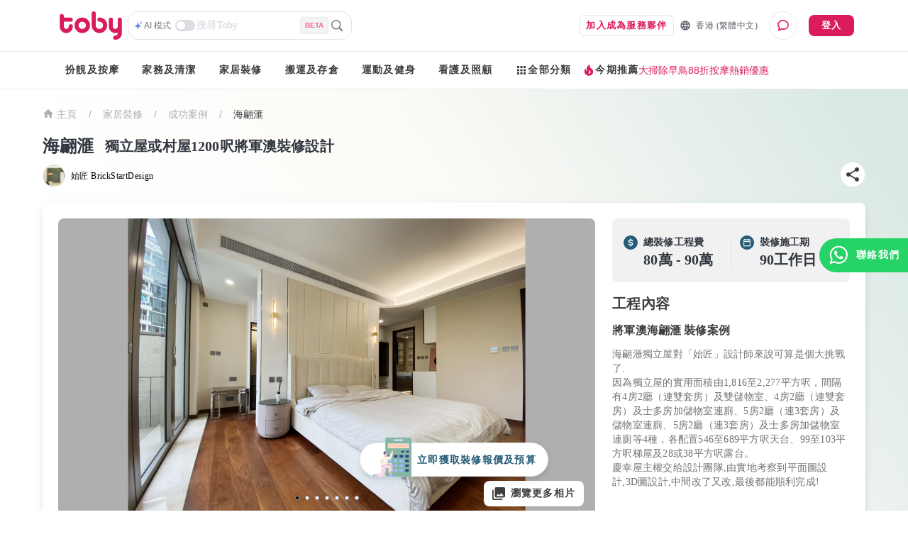

--- FILE ---
content_type: text/html; charset=utf-8
request_url: https://www.hellotoby.com/zh-hk/showcase/20210914000000696620
body_size: 66585
content:
<!doctype html>
      <html lang="zh-HK">
        <head>
          <title data-rh="true">海翩滙｜將軍澳｜1200呎｜價錢$80萬起｜獨立屋或村屋裝修設計案例 | Toby</title>
          <meta data-rh="true" charset="UTF-8"/><meta data-rh="true" property="og:site_name" content="Toby "/><meta data-rh="true" property="og:type" content="website"/><meta data-rh="true" property="og:locale" content="zh_HK"/><meta data-rh="true" property="og:locale:alternate" content="en_US"/><meta data-rh="true" property="og:image:width" content="1200"/><meta data-rh="true" property="og:image:height" content="630"/><meta data-rh="true" name="description" content="Toby 為你提供 海翩滙 裝修案例：由 始匠 BrickStartDesign 室內設計公司/裝修公司提供的真實裝修成品圖、裝修效果圖、裝修報價格參考、單位尺寸參考。立即查看！"/><meta data-rh="true" property="og:url" content="https://www.hellotoby.com/zh-hk/showcase/20210914000000696620"/><meta data-rh="true" property="og:title" content="海翩滙｜將軍澳｜1200呎｜價錢$80萬起｜獨立屋或村屋裝修設計案例"/><meta data-rh="true" property="og:description" content="Toby 為你提供 海翩滙 裝修案例：由 始匠 BrickStartDesign 室內設計公司/裝修公司提供的真實裝修成品圖、裝修效果圖、裝修報價格參考、單位尺寸參考。立即查看！"/><meta data-rh="true" property="og:image" content="https://assets.hellotoby.com/images/brand/ogImage.png"/>
          <link data-rh="true" rel="canonical" hrefLang="zh-hk" href="https://www.hellotoby.com/zh-hk/showcase/20210914000000696620"/>
          <script data-rh="true" type="application/javascript">(function(w,d,t,r,u){ w[u]=w[u]||[];w[u].push({'projectId':'10000','properties':{'pixelId':'10024970'}});var s=d.createElement(t);s.src=r;s.async=true;s.onload=s.onreadystatechange=function(){var y,rs=this.readyState,c=w[u];if(rs&&rs!="complete"&&rs!="loaded"){return}try{y=YAHOO.ywa.I13N.fireBeacon;w[u]=[];w[u].push=function(p){y([p])};y(c)}catch(e){}};var scr=d.getElementsByTagName(t)[0],par=scr.parentNode;par.insertBefore(s,scr)})(window,document,"script","https://s.yimg.com/wi/ytc.js","dotq"); </script><script data-rh="true" type="application/ld+json">{"@context":"https://schema.org","@type":"HomeAndConstructionBusiness","name":"Toby","image":"https://staticfiles2.hellotoby.com/gallery/2021/09/acc0a0c533.png","url":"https://www.hellotoby.com/zh-hk/showcase/20210914000000696620","telephone":"+852-62441128","address":"葵芳新都會辦公大樓二座43樓03室","priceRange":"$800000 - $900000","areaServed":"Hong Kong","openingHours":null}</script><script data-rh="true" type="application/ld+json">{"@context":"http://schema.org","@type":"BreadcrumbList","itemListElement":[{"@type":"ListItem","position":1,"item":{"@id":"https://www.hellotoby.com/zh-hk","name":"香港"}},{"@type":"ListItem","position":2,"item":{"@id":"https://www.hellotoby.com/zh-hk/v/家居裝修","name":"家居裝修"}},{"@type":"ListItem","position":3,"item":{"@id":"https://www.hellotoby.com/zh-hk/裝修案例","name":"成功案例"}}]}</script><script data-rh="true" type="application/ld+json">{"@context":"http://schema.org","@type":"BreadcrumbList","itemListElement":[{"@type":"ListItem","position":1,"item":{"@id":"https://www.hellotoby.com/zh-hk","name":"香港"}},{"@type":"ListItem","position":2,"item":{"@id":"https://www.hellotoby.com/zh-hk/裝修案例","name":"[object Object]"}}]}</script>
          
          
          <link rel="shortcut icon" href="https://assets.hellotoby.com/favicon/favicon.ico" />
          <link rel="icon" sizes="16x16 32x32 64x64" href="https://assets.hellotoby.com/favicon/favicon.ico" />
          <link rel="apple-touch-icon" sizes="57x57" href="https://assets.hellotoby.com/favicon/apple-icon-57x57.png">
          <link rel="apple-touch-icon" sizes="60x60" href="https://assets.hellotoby.com/favicon/apple-icon-60x60.png">
          <link rel="apple-touch-icon" sizes="72x72" href="https://assets.hellotoby.com/favicon/apple-icon-72x72.png">
          <link rel="apple-touch-icon" sizes="76x76" href="https://assets.hellotoby.com/favicon/apple-icon-76x76.png">
          <link rel="apple-touch-icon" sizes="114x114" href="https://assets.hellotoby.com/favicon/apple-icon-114x114.png">
          <link rel="apple-touch-icon" sizes="120x120" href="https://assets.hellotoby.com/favicon/apple-icon-120x120.png">
          <link rel="apple-touch-icon" sizes="144x144" href="https://assets.hellotoby.com/favicon/apple-icon-144x144.png">
          <link rel="apple-touch-icon" sizes="152x152" href="https://assets.hellotoby.com/favicon/apple-icon-152x152.png">
          <link rel="apple-touch-icon" sizes="180x180" href="https://assets.hellotoby.com/favicon/apple-icon-180x180.png">
          <link rel="icon" type="image/png" sizes="192x192"  href="https://assets.hellotoby.com/favicon/android-icon-192x192.png">
          <link rel="icon" type="image/png" sizes="32x32" href="https://assets.hellotoby.com/favicon/favicon-32x32.png">
          <link rel="icon" type="image/png" sizes="96x96" href="https://assets.hellotoby.com/favicon/favicon-96x96.png">
          <link rel="icon" type="image/png" sizes="16x16" href="https://assets.hellotoby.com/favicon/favicon-16x16.png">
          <link rel="manifest" href="https://assets.hellotoby.com/favicon/manifest.json">
          <meta name="msapplication-TileColor" content="#ffffff">
          <meta name="msapplication-TileImage" content="https://assets.hellotoby.com/favicon/ms-icon-144x144.png">
          <meta name="msapplication-config" content="http://assets.hellotoby.com/favicon/browserconfig.xml" />
          <meta name="theme-color" content="#ffffff">
          <meta name="viewport" content="width=device-width, initial-scale=1.0, maximum-scale=1.0, user-scalable=no" />
          <meta name="apple-mobile-web-app-capable" content="yes" />
          <meta name="apple-itunes-app" content="app-id=1168549802" />
          <meta name="google-play-app" content="app-id=com.hellotoby.consumer.android" />
          <meta name="facebook-domain-verification" content="w1z6fevuq6qdi07o46u717lj8pl8sk" />
          <style id="jss-server-side">.MuiSvgIcon-root {
  fill: currentColor;
  width: 1em;
  height: 1em;
  display: inline-block;
  font-size: 1.5rem;
  transition: fill 200ms cubic-bezier(0.4, 0, 0.2, 1) 0ms;
  flex-shrink: 0;
  user-select: none;
}
.MuiSvgIcon-colorPrimary {
  color: #DA1C5C;
}
.MuiSvgIcon-colorSecondary {
  color: #2CB5BA;
}
.MuiSvgIcon-colorAction {
  color: rgba(0, 0, 0, 0.54);
}
.MuiSvgIcon-colorError {
  color: #c13515;
}
.MuiSvgIcon-colorDisabled {
  color: #ffffff;
}
.MuiSvgIcon-fontSizeInherit {
  font-size: inherit;
}
.MuiSvgIcon-fontSizeSmall {
  font-size: 1.25rem;
}
.MuiSvgIcon-fontSizeLarge {
  font-size: 2.1875rem;
}
html {
  box-sizing: border-box;
  -webkit-font-smoothing: antialiased;
  -moz-osx-font-smoothing: grayscale;
}
*, *::before, *::after {
  box-sizing: inherit;
}
strong, b {
  font-weight: 700;
}
body {
  color: #3D3D3D;
  margin: 0;
  font-size: 0.875rem;
  font-family: -apple-system, BlinkMacSystemFont, 'Segoe UI', Roboto, 'Helvetica Neue', Helvetica, Arial, 'PingFang HK', 'Microsoft YaHei', 'STHeiti', sans-serif;
  font-weight: 400;
  line-height: 1.43;
  background-color: #fff;
}
@media print {
  body {
    background-color: #fff;
  }
}
body::backdrop {
  background-color: #fff;
}
a {
  color: #3D3D3D;
  text-decoration: none;
}
textarea {
  font-family: -apple-system, BlinkMacSystemFont, 'Segoe UI', Roboto, 'Helvetica Neue', Helvetica, Arial, 'PingFang HK', 'Microsoft YaHei', 'STHeiti', sans-serif;
}
pre {
  font-family: -apple-system, BlinkMacSystemFont, 'Segoe UI', Roboto, 'Helvetica Neue', Helvetica, Arial, 'PingFang HK', 'Microsoft YaHei', 'STHeiti', sans-serif;
}
ol {
  margin: 0;
  padding-left: 32px;
}
ol li {
  padding-left: 16px;
}
.MuiButtonBase-root {
  color: inherit;
  border: 0;
  cursor: pointer;
  margin: 0;
  display: inline-flex;
  outline: 0;
  padding: 0;
  position: relative;
  align-items: center;
  user-select: none;
  border-radius: 0;
  vertical-align: middle;
  -moz-appearance: none;
  justify-content: center;
  text-decoration: none;
  background-color: transparent;
  -webkit-appearance: none;
  -webkit-tap-highlight-color: transparent;
}
.MuiButtonBase-root::-moz-focus-inner {
  border-style: none;
}
.MuiButtonBase-root.Mui-disabled {
  cursor: default;
  pointer-events: none;
}
@media print {
  .MuiButtonBase-root {
    color-adjust: exact;
  }
}
  .MuiButton-root {
    color: #3D3D3D;
    padding: 6px 16px;
    font-size: 0.875rem;
    min-width: 64px;
    box-sizing: border-box;
    transition: background-color 250ms cubic-bezier(0.4, 0, 0.2, 1) 0ms,box-shadow 250ms cubic-bezier(0.4, 0, 0.2, 1) 0ms,border 250ms cubic-bezier(0.4, 0, 0.2, 1) 0ms;
    font-family: -apple-system, BlinkMacSystemFont, 'Segoe UI', Roboto, 'Helvetica Neue', Helvetica, Arial, 'PingFang HK', 'Microsoft YaHei', 'STHeiti', sans-serif;
    font-weight: 600;
    line-height: 1.75;
    border-radius: 8px;
    letter-spacing: 1.25px;
    text-transform: uppercase;
  }
  .MuiButton-root:hover {
    text-decoration: none;
    background-color: rgba(61, 61, 61, 0.04);
  }
  .MuiButton-root.Mui-disabled {
    color: #ffffff;
  }
@media (hover: none) {
  .MuiButton-root:hover {
    background-color: transparent;
  }
}
  .MuiButton-root:hover.Mui-disabled {
    background-color: transparent;
  }
  .MuiButton-label {
    width: 100%;
    display: inherit;
    position: relative;
    align-items: inherit;
    justify-content: inherit;
  }
  .MuiButton-text {
    padding: 6px 8px;
  }
  .MuiButton-textPrimary {
    color: #DA1C5C;
  }
  .MuiButton-textPrimary:hover {
    background-color: rgba(218, 28, 92, 0.04);
  }
@media (hover: none) {
  .MuiButton-textPrimary:hover {
    background-color: transparent;
  }
}
  .MuiButton-textSecondary {
    color: #2CB5BA;
  }
  .MuiButton-textSecondary:hover {
    background-color: rgba(44, 181, 186, 0.04);
  }
@media (hover: none) {
  .MuiButton-textSecondary:hover {
    background-color: transparent;
  }
}
  .MuiButton-outlined {
    border: 1px solid rgba(0, 0, 0, 0.23);
    padding: 5px 15px;
    border-color: #e4e4e4;
  }
  .MuiButton-outlined.Mui-disabled {
    border: 1px solid #AFAFAF;
  }
  .MuiButton-outlinedPrimary {
    color: #DA1C5C;
    border: 1px solid rgba(218, 28, 92, 0.5);
    border-color: #e4e4e4;
  }
  .MuiButton-outlinedPrimary:hover {
    border: 1px solid #DA1C5C;
    background-color: rgba(218, 28, 92, 0.04);
  }
@media (hover: none) {
  .MuiButton-outlinedPrimary:hover {
    background-color: transparent;
  }
}
  .MuiButton-outlinedSecondary {
    color: #2CB5BA;
    border: 1px solid rgba(44, 181, 186, 0.5);
    border-color: #e4e4e4;
  }
  .MuiButton-outlinedSecondary:hover {
    border: 1px solid #2CB5BA;
    background-color: rgba(44, 181, 186, 0.04);
  }
  .MuiButton-outlinedSecondary.Mui-disabled {
    border: 1px solid #ffffff;
  }
@media (hover: none) {
  .MuiButton-outlinedSecondary:hover {
    background-color: transparent;
  }
}
  .MuiButton-contained {
    color: rgba(0, 0, 0, 0.87);
    box-shadow: 0px 1px 5px 0px rgba(61,61,61,0.04),0px 2px 2px 0px rgba(61,61,61,0.04),0px 3px 1px -2px rgba(61,61,61,0.08);
    background-color: #e0e0e0;
  }
  .MuiButton-contained:hover {
    box-shadow: 0px 2px 4px -1px rgba(61,61,61,0.04),0px 4px 5px 0px rgba(61,61,61,0.04),0px 1px 10px 0px rgba(61,61,61,0.08);
    background-color: #d5d5d5;
  }
  .MuiButton-contained.Mui-focusVisible {
    box-shadow: 0px 3px 5px -1px rgba(61,61,61,0.04),0px 6px 10px 0px rgba(61,61,61,0.04),0px 1px 18px 0px rgba(61,61,61,0.08);
  }
  .MuiButton-contained:active {
    box-shadow: 0px 5px 5px -3px rgba(61,61,61,0.04),0px 8px 10px 1px rgba(61,61,61,0.04),0px 3px 14px 2px rgba(61,61,61,0.08);
  }
  .MuiButton-contained.Mui-disabled {
    color: #ffffff;
    box-shadow: none;
    background-color: #AFAFAF;
  }
@media (hover: none) {
  .MuiButton-contained:hover {
    box-shadow: 0px 1px 5px 0px rgba(61,61,61,0.04),0px 2px 2px 0px rgba(61,61,61,0.04),0px 3px 1px -2px rgba(61,61,61,0.08);
    background-color: #e0e0e0;
  }
}
  .MuiButton-contained:hover.Mui-disabled {
    background-color: #AFAFAF;
  }
  .MuiButton-containedPrimary {
    color: #ffffff;
    background-color: #DA1C5C;
  }
  .MuiButton-containedPrimary:hover {
    background-color: rgb(152, 19, 64);
  }
@media (hover: none) {
  .MuiButton-containedPrimary:hover {
    background-color: #DA1C5C;
  }
}
  .MuiButton-containedSecondary {
    color: #ffffff;
    background-color: #2CB5BA;
  }
  .MuiButton-containedSecondary:hover {
    background-color: rgb(30, 126, 130);
  }
@media (hover: none) {
  .MuiButton-containedSecondary:hover {
    background-color: #2CB5BA;
  }
}
  .MuiButton-disableElevation {
    box-shadow: none;
  }
  .MuiButton-disableElevation:hover {
    box-shadow: none;
  }
  .MuiButton-disableElevation.Mui-focusVisible {
    box-shadow: none;
  }
  .MuiButton-disableElevation:active {
    box-shadow: none;
  }
  .MuiButton-disableElevation.Mui-disabled {
    box-shadow: none;
  }
  .MuiButton-colorInherit {
    color: inherit;
    border-color: currentColor;
  }
  .MuiButton-textSizeSmall {
    padding: 4px 5px;
    font-size: 0.8125rem;
  }
  .MuiButton-textSizeLarge {
    padding: 8px 11px;
    font-size: 0.9375rem;
  }
  .MuiButton-outlinedSizeSmall {
    padding: 3px 9px;
    font-size: 0.8125rem;
  }
  .MuiButton-outlinedSizeLarge {
    padding: 7px 21px;
    font-size: 0.9375rem;
  }
  .MuiButton-containedSizeSmall {
    padding: 4px 10px;
    font-size: 0.8125rem;
  }
  .MuiButton-containedSizeLarge {
    padding: 8px 22px;
    font-size: 0.9375rem;
  }
  .MuiButton-fullWidth {
    width: 100%;
  }
  .MuiButton-startIcon {
    flex: 0 1 0%;
    display: inherit;
    margin-left: -4px;
    margin-right: 8px;
  }
  .MuiButton-startIcon.MuiButton-iconSizeSmall {
    margin-left: -2px;
  }
  .MuiButton-endIcon {
    display: inherit;
    margin-left: 8px;
    margin-right: -4px;
  }
  .MuiButton-endIcon.MuiButton-iconSizeSmall {
    margin-right: -2px;
  }
  .MuiButton-iconSizeSmall > *:first-child {
    font-size: 18px;
  }
  .MuiButton-iconSizeMedium > *:first-child {
    font-size: 20px;
  }
  .MuiButton-iconSizeLarge > *:first-child {
    font-size: 22px;
  }
  .jss2 {
    margin-right: 4px;
  }
  .jss3 {
    visibility: hidden;
  }
  .jss4 {
    margin-left: 0;
    margin-right: 4px;
  }
  .jss5 {
    margin-left: 4px;
    margin-right: 0;
  }
  .jss6 {
    color: #AFAFAF !important;
    border-color: #e4e4e4;
  }
@media print {
  .MuiDialog-root {
    position: absolute !important;
  }
}
  .MuiDialog-scrollPaper {
    display: flex;
    align-items: center;
    justify-content: center;
  }
  .MuiDialog-scrollBody {
    overflow-x: hidden;
    overflow-y: auto;
    text-align: center;
  }
  .MuiDialog-scrollBody:after {
    width: 0;
    height: 100%;
    content: "";
    display: inline-block;
    vertical-align: middle;
  }
  .MuiDialog-container {
    height: 100%;
    outline: 0;
  }
@media print {
  .MuiDialog-container {
    height: auto;
  }
}
  .MuiDialog-paper {
    margin: 16px;
    position: relative;
    overflow-y: auto;
  }
@media print {
  .MuiDialog-paper {
    box-shadow: none;
    overflow-y: visible;
  }
}
  .MuiDialog-paperScrollPaper {
    display: flex;
    max-height: calc(100% - 64px);
    flex-direction: column;
  }
  .MuiDialog-paperScrollBody {
    display: inline-block;
    text-align: left;
    vertical-align: middle;
  }
  .MuiDialog-paperWidthFalse {
    max-width: calc(100% - 64px);
  }
  .MuiDialog-paperWidthXs {
    max-width: 444px;
  }
@media (max-width:507.95px) {
  .MuiDialog-paperWidthXs.MuiDialog-paperScrollBody {
    max-width: calc(100% - 64px);
  }
}
  .MuiDialog-paperWidthSm {
    max-width: 360px;
  }
@media (max-width:663.95px) {
  .MuiDialog-paperWidthSm.MuiDialog-paperScrollBody {
    max-width: 280px;
  }
}
  .MuiDialog-paperWidthMd {
    max-width: 552px;
  }
@media (max-width:1023.95px) {
  .MuiDialog-paperWidthMd.MuiDialog-paperScrollBody {
    max-width: 552px;
  }
}
@media (max-width:615.95px) {
  .MuiDialog-paperWidthMd.MuiDialog-paperScrollBody {
    max-width: calc(100% - 32px);
  }
}
  .MuiDialog-paperWidthLg {
    max-width: 744px;
  }
@media (max-width:1343.95px) {
  .MuiDialog-paperWidthLg.MuiDialog-paperScrollBody {
    max-width: 744px;
  }
}
@media (max-width:807.95px) {
  .MuiDialog-paperWidthLg.MuiDialog-paperScrollBody {
    max-width: calc(100% - 32px);
  }
}
  .MuiDialog-paperWidthXl {
    max-width: 1920px;
  }
@media (max-width:1983.95px) {
  .MuiDialog-paperWidthXl.MuiDialog-paperScrollBody {
    max-width: calc(100% - 64px);
  }
}
  .MuiDialog-paperFullWidth {
    width: calc(100% - 32px);
  }
  .MuiDialog-paperFullScreen {
    width: 100%;
    height: 100%;
    margin: 0;
    max-width: 100%;
    max-height: none;
    border-radius: 0;
  }
  .MuiDialog-paperFullScreen.MuiDialog-paperScrollBody {
    margin: 0;
    max-width: 100%;
  }
  .MuiTypography-root {
    margin: 0;
  }
  .MuiTypography-body2 {
    font-size: 0.875rem;
    font-family: -apple-system, BlinkMacSystemFont, 'Segoe UI', Roboto, 'Helvetica Neue', Helvetica, Arial, 'PingFang HK', 'Microsoft YaHei', 'STHeiti', sans-serif;
    font-weight: 400;
    line-height: 1.43;
  }
  .MuiTypography-body1 {
    font-size: 1rem;
    font-family: -apple-system, BlinkMacSystemFont, 'Segoe UI', Roboto, 'Helvetica Neue', Helvetica, Arial, 'PingFang HK', 'Microsoft YaHei', 'STHeiti', sans-serif;
    font-weight: 400;
    line-height: 1.5;
  }
  .MuiTypography-caption {
    font-size: 0.75rem;
    font-family: -apple-system, BlinkMacSystemFont, 'Segoe UI', Roboto, 'Helvetica Neue', Helvetica, Arial, 'PingFang HK', 'Microsoft YaHei', 'STHeiti', sans-serif;
    font-weight: 400;
    line-height: 1.66;
  }
  .MuiTypography-button {
    font-size: 0.875rem;
    font-family: -apple-system, BlinkMacSystemFont, 'Segoe UI', Roboto, 'Helvetica Neue', Helvetica, Arial, 'PingFang HK', 'Microsoft YaHei', 'STHeiti', sans-serif;
    font-weight: 600;
    line-height: 1.75;
    letter-spacing: 1.25px;
    text-transform: uppercase;
  }
  .MuiTypography-h1 {
    font-size: 2.125rem;
    margin-top: 0;
    font-family: -apple-system, BlinkMacSystemFont, 'Segoe UI', Roboto, 'Helvetica Neue', Helvetica, Arial, 'PingFang HK', 'Microsoft YaHei', 'STHeiti', sans-serif;
    font-weight: 300;
    line-height: 1.235;
  }
  .MuiTypography-h2 {
    font-size: 1.5rem;
    font-family: -apple-system, BlinkMacSystemFont, 'Segoe UI', Roboto, 'Helvetica Neue', Helvetica, Arial, 'PingFang HK', 'Microsoft YaHei', 'STHeiti', sans-serif;
    font-weight: 300;
    line-height: 1.334;
    letter-spacing: 0em;
  }
  .MuiTypography-h3 {
    font-size: 1.25rem;
    font-family: -apple-system, BlinkMacSystemFont, 'Segoe UI', Roboto, 'Helvetica Neue', Helvetica, Arial, 'PingFang HK', 'Microsoft YaHei', 'STHeiti', sans-serif;
    font-weight: 600;
    line-height: 1.6;
  }
  .MuiTypography-h4 {
    font-size: 2.125rem;
    font-family: -apple-system, BlinkMacSystemFont, 'Segoe UI', Roboto, 'Helvetica Neue', Helvetica, Arial, 'PingFang HK', 'Microsoft YaHei', 'STHeiti', sans-serif;
    font-weight: 400;
    line-height: 1.235;
  }
  .MuiTypography-h5 {
    font-size: 1.5rem;
    font-family: -apple-system, BlinkMacSystemFont, 'Segoe UI', Roboto, 'Helvetica Neue', Helvetica, Arial, 'PingFang HK', 'Microsoft YaHei', 'STHeiti', sans-serif;
    font-weight: 400;
    line-height: 1.334;
  }
  .MuiTypography-h6 {
    font-size: 1.25rem;
    font-family: -apple-system, BlinkMacSystemFont, 'Segoe UI', Roboto, 'Helvetica Neue', Helvetica, Arial, 'PingFang HK', 'Microsoft YaHei', 'STHeiti', sans-serif;
    font-weight: 500;
    line-height: 1.6;
  }
  .MuiTypography-subtitle1 {
    font-size: 1rem;
    font-family: -apple-system, BlinkMacSystemFont, 'Segoe UI', Roboto, 'Helvetica Neue', Helvetica, Arial, 'PingFang HK', 'Microsoft YaHei', 'STHeiti', sans-serif;
    font-weight: 400;
    line-height: 1.75;
  }
  .MuiTypography-subtitle2 {
    font-size: 0.875rem;
    font-family: -apple-system, BlinkMacSystemFont, 'Segoe UI', Roboto, 'Helvetica Neue', Helvetica, Arial, 'PingFang HK', 'Microsoft YaHei', 'STHeiti', sans-serif;
    font-weight: 500;
    line-height: 1.43;
  }
  .MuiTypography-overline {
    font-size: 0.75rem;
    font-family: -apple-system, BlinkMacSystemFont, 'Segoe UI', Roboto, 'Helvetica Neue', Helvetica, Arial, 'PingFang HK', 'Microsoft YaHei', 'STHeiti', sans-serif;
    font-weight: 600;
    line-height: 2.66;
    text-transform: uppercase;
  }
  .MuiTypography-srOnly {
    width: 1px;
    height: 1px;
    overflow: hidden;
    position: absolute;
  }
  .MuiTypography-alignLeft {
    text-align: left;
  }
  .MuiTypography-alignCenter {
    text-align: center;
  }
  .MuiTypography-alignRight {
    text-align: right;
  }
  .MuiTypography-alignJustify {
    text-align: justify;
  }
  .MuiTypography-noWrap {
    overflow: hidden;
    white-space: nowrap;
    text-overflow: ellipsis;
  }
  .MuiTypography-gutterBottom {
    margin-bottom: 0.35em;
  }
  .MuiTypography-paragraph {
    margin-bottom: 16px;
  }
  .MuiTypography-colorInherit {
    color: inherit;
  }
  .MuiTypography-colorPrimary {
    color: #DA1C5C;
  }
  .MuiTypography-colorSecondary {
    color: #2CB5BA;
  }
  .MuiTypography-colorTextPrimary {
    color: #3D3D3D;
  }
  .MuiTypography-colorTextSecondary {
    color: #727272;
  }
  .MuiTypography-colorError {
    color: #c13515;
  }
  .MuiTypography-displayInline {
    display: inline;
  }
  .MuiTypography-displayBlock {
    display: block;
  }
  .MuiIconButton-root {
    flex: 0 0 auto;
    color: #3D3D3D;
    padding: 12px;
    overflow: visible;
    font-size: 1.5rem;
    text-align: center;
    transition: background-color 150ms cubic-bezier(0.4, 0, 0.2, 1) 0ms;
    border-radius: 50%;
  }
  .MuiIconButton-root:hover {
    background-color: rgba(0, 0, 0, 0.04);
  }
  .MuiIconButton-root.Mui-disabled {
    color: #ffffff;
    background-color: transparent;
  }
@media (hover: none) {
  .MuiIconButton-root:hover {
    background-color: transparent;
  }
}
  .MuiIconButton-edgeStart {
    margin-left: -12px;
  }
  .MuiIconButton-sizeSmall.MuiIconButton-edgeStart {
    margin-left: -3px;
  }
  .MuiIconButton-edgeEnd {
    margin-right: -12px;
  }
  .MuiIconButton-sizeSmall.MuiIconButton-edgeEnd {
    margin-right: -3px;
  }
  .MuiIconButton-colorInherit {
    color: inherit;
  }
  .MuiIconButton-colorPrimary {
    color: #DA1C5C;
  }
  .MuiIconButton-colorPrimary:hover {
    background-color: rgba(218, 28, 92, 0.04);
  }
@media (hover: none) {
  .MuiIconButton-colorPrimary:hover {
    background-color: transparent;
  }
}
  .MuiIconButton-colorSecondary {
    color: #2CB5BA;
  }
  .MuiIconButton-colorSecondary:hover {
    background-color: rgba(44, 181, 186, 0.04);
  }
@media (hover: none) {
  .MuiIconButton-colorSecondary:hover {
    background-color: transparent;
  }
}
  .MuiIconButton-sizeSmall {
    padding: 3px;
    font-size: 1.125rem;
  }
  .MuiIconButton-label {
    width: 100%;
    display: flex;
    align-items: inherit;
    justify-content: inherit;
  }
  .jss7 {
    top: 0;
    left: 0;
    padding: 16px;
    z-index: 2;
    position: absolute;
  }
@media (min-width:960px) {
  .jss7 {
    top: 0;
    left: unset;
    right: 0;
  }
}
  .jss8 {
    top: 0;
    right: 0;
    padding: 16px;
    z-index: 2;
    position: absolute;
  }
@media (min-width:960px) {
  .jss8 {
    top: 0;
    left: unset;
    right: 0;
    padding: 16px;
  }
}
  .jss9 {
    padding: 24px 24px 16px;
    font-size: 1.25rem;
    min-height: 56px;
    font-weight: 600;
    line-height: 1.4;
  }
  .jss10 {
    padding: 24px 24px 16px;;
    font-size: 1.25rem;
    text-align: center;
    font-weight: 600;
    line-height: 1.4;
  }
  .jss11 {
    padding: 0 16px 16px;
    font-size: 1.25rem;
    font-weight: 600;
    line-height: 1.4;
  }
@media (min-width:960px) {
  .jss11 {
    padding: 0 24px 16px;
  }
}
  .jss12 {
    padding: 0 16px 16px;
    font-size: 1.25rem;
    text-align: center;
    font-weight: 600;
    line-height: 1.4;
  }
@media (min-width:960px) {
  .jss12 {
    padding: 0 24px 16px;
  }
}
  .jss13 {
    height: calc(100% - 112px);
  }
@media (min-width:960px) {
  .jss14 {
    padding: 16px 24px;
  }
}
  .jss15 {
    height: 100%;
    padding: 16px;
  }
  .jss16 {
    height: calc(100vh - 56px);
    padding: 16px;
  }
  .jss17 {
    height: calc(100vh - 56px);
    padding: 0;
  }
  .jss18 {
    padding: 0;
  }
  .jss18:first-child {
    padding-top: 0;
  }
  .jss19 {
    padding: 0;
  }
  .jss19:first-child {
    padding-top: 0;
  }
  .jss20 {
    padding: 8px 24px;
    border-top: 0;
    border-bottom: 0;
  }
  .jss21 {
    padding: 0;
    border-top: 0;
    border-bottom: 0;
  }
  .jss21:first-child {
    padding-top: 0;
  }
  .jss22 {
    padding: 10px 16px;
  }
  .jss23 {
    padding: 24px;
  }
  .jss24 {
    padding: 16px;
  }
  .jss25 {
    padding: 10px 16px;
    justify-content: space-between;
  }
  .jss26 {
    left: 0;
    bottom: 0;
    height: auto;
    position: absolute;
    max-height: calc(100dvh - 56px);
    border-top-left-radius: 20px;
    border-top-right-radius: 20px;
  }
  .MuiFormControl-root {
    width: 100%;
    border: 0;
    margin: 0;
    display: inline-flex;
    padding: 0;
    position: relative;
    min-width: 0;
    flex-direction: column;
    vertical-align: top;
  }
  .MuiFormControl-marginNormal {
    margin-top: 16px;
    margin-bottom: 8px;
  }
  .MuiFormControl-marginDense {
    margin-top: 8px;
    margin-bottom: 4px;
  }
  .MuiFormControl-fullWidth {
    width: 100%;
  }
  .MuiFormHelperText-root {
    color: #727272;
    margin: 0;
    font-size: 0.75rem;
    margin-top: 0;
    min-height: 19px;
    text-align: left;
    font-family: -apple-system, BlinkMacSystemFont, 'Segoe UI', Roboto, 'Helvetica Neue', Helvetica, Arial, 'PingFang HK', 'Microsoft YaHei', 'STHeiti', sans-serif;
    font-weight: 400;
    line-height: 16px;
    padding-top: 4px;
    padding-left: 16px;
  }
  .MuiFormHelperText-root.Mui-disabled {
    color: rgba(0, 0, 0, 0.38);
  }
  .MuiFormHelperText-root.Mui-error {
    color: #c13515;
  }
  .MuiFormHelperText-marginDense {
    margin-top: 4px;
  }
  .MuiFormHelperText-contained {
    margin-left: 14px;
    margin-right: 14px;
  }
@keyframes mui-auto-fill {}
@keyframes mui-auto-fill-cancel {}
  .MuiInputBase-root {
    color: #3D3D3D;
    cursor: text;
    display: inline-flex;
    position: relative;
    font-size: 1rem;
    box-sizing: border-box;
    align-items: center;
    font-family: -apple-system, BlinkMacSystemFont, 'Segoe UI', Roboto, 'Helvetica Neue', Helvetica, Arial, 'PingFang HK', 'Microsoft YaHei', 'STHeiti', sans-serif;
    font-weight: 400;
    line-height: 1.1876em;
  }
  .MuiInputBase-root.Mui-disabled {
    color: rgba(0, 0, 0, 0.38);
    cursor: default;
  }
  .MuiInputBase-adornedEnd {
    padding-right: 8px;
  }
  .MuiInputBase-multiline {
    padding: 6px 0 7px;
  }
  .MuiInputBase-multiline.MuiInputBase-marginDense {
    padding-top: 3px;
  }
  .MuiInputBase-fullWidth {
    width: 100%;
  }
  .MuiInputBase-input {
    font: inherit;
    color: currentColor;
    width: 100%;
    border: 0;
    height: 1.1876em;
    margin: 0;
    display: block;
    padding: 6px 0 7px;
    min-width: 0;
    background: none;
    box-sizing: content-box;
    animation-name: mui-auto-fill-cancel;
    letter-spacing: inherit;
    animation-duration: 10ms;
    -webkit-tap-highlight-color: transparent;
  }
  .MuiInputBase-input::-webkit-input-placeholder {
    color: currentColor;
    opacity: 0.42;
    transition: opacity 200ms cubic-bezier(0.4, 0, 0.2, 1) 0ms;
  }
  .MuiInputBase-input::-moz-placeholder {
    color: currentColor;
    opacity: 0.42;
    transition: opacity 200ms cubic-bezier(0.4, 0, 0.2, 1) 0ms;
  }
  .MuiInputBase-input:-ms-input-placeholder {
    color: currentColor;
    opacity: 0.42;
    transition: opacity 200ms cubic-bezier(0.4, 0, 0.2, 1) 0ms;
  }
  .MuiInputBase-input::-ms-input-placeholder {
    color: currentColor;
    opacity: 0.42;
    transition: opacity 200ms cubic-bezier(0.4, 0, 0.2, 1) 0ms;
  }
  .MuiInputBase-input:focus {
    outline: 0;
  }
  .MuiInputBase-input:invalid {
    box-shadow: none;
  }
  .MuiInputBase-input::-webkit-search-decoration {
    -webkit-appearance: none;
  }
  .MuiInputBase-input.Mui-disabled {
    opacity: 1;
  }
  .MuiInputBase-input:-webkit-autofill {
    animation-name: mui-auto-fill;
    animation-duration: 5000s;
  }
  label[data-shrink=false] + .MuiInputBase-formControl .MuiInputBase-input::-webkit-input-placeholder {
    opacity: 0 !important;
  }
  label[data-shrink=false] + .MuiInputBase-formControl .MuiInputBase-input::-moz-placeholder {
    opacity: 0 !important;
  }
  label[data-shrink=false] + .MuiInputBase-formControl .MuiInputBase-input:-ms-input-placeholder {
    opacity: 0 !important;
  }
  label[data-shrink=false] + .MuiInputBase-formControl .MuiInputBase-input::-ms-input-placeholder {
    opacity: 0 !important;
  }
  label[data-shrink=false] + .MuiInputBase-formControl .MuiInputBase-input:focus::-webkit-input-placeholder {
    opacity: 0.42;
  }
  label[data-shrink=false] + .MuiInputBase-formControl .MuiInputBase-input:focus::-moz-placeholder {
    opacity: 0.42;
  }
  label[data-shrink=false] + .MuiInputBase-formControl .MuiInputBase-input:focus:-ms-input-placeholder {
    opacity: 0.42;
  }
  label[data-shrink=false] + .MuiInputBase-formControl .MuiInputBase-input:focus::-ms-input-placeholder {
    opacity: 0.42;
  }
  .MuiInputBase-inputMarginDense {
    padding-top: 3px;
  }
  .MuiInputBase-inputMultiline {
    height: auto;
    resize: none;
    padding: 0;
  }
  .MuiInputBase-inputTypeSearch {
    -moz-appearance: textfield;
    -webkit-appearance: textfield;
  }
  .MuiInput-root {
    position: relative;
  }
  label + .MuiInput-formControl {
    margin-top: 8px;
  }
  .MuiInput-colorSecondary.MuiInput-underline:after {
    border-bottom-color: #2CB5BA;
  }
  .MuiInput-underline:after {
    left: 0;
    right: 0;
    bottom: 0;
    content: "";
    position: absolute;
    transform: scaleX(0);
    transition: transform 200ms cubic-bezier(0.0, 0, 0.2, 1) 0ms;
    border-bottom: 2px solid #DA1C5C;
    pointer-events: none;
  }
  .MuiInput-underline.Mui-focused:after {
    transform: scaleX(1);
  }
  .MuiInput-underline.Mui-error:after {
    transform: scaleX(1);
    border-bottom-color: #c13515;
  }
  .MuiInput-underline:before {
    left: 0;
    right: 0;
    bottom: 0;
    content: "\00a0";
    position: absolute;
    transition: border-bottom-color 200ms cubic-bezier(0.4, 0, 0.2, 1) 0ms;
    border-bottom: 1px solid rgba(0, 0, 0, 0.42);
    pointer-events: none;
  }
  .MuiInput-underline:hover:not(.Mui-disabled):before {
    border-bottom: 2px solid #3D3D3D;
  }
  .MuiInput-underline.Mui-disabled:before {
    border-bottom-style: dotted;
  }
@media (hover: none) {
  .MuiInput-underline:hover:not(.Mui-disabled):before {
    border-bottom: 1px solid rgba(0, 0, 0, 0.42);
  }
}
  .jss40 {
    border: 1px solid #c13515 !important;
    padding: 0;
    border-radius: 8px;
    background-color: #ffffff;
  }
  .jss41 {
    border: 1px solid #3D3D3D;
    padding: 0;
    border-radius: 8px;
    background-color: #ffffff;
  }
  .jss42 {
    border: 1px solid #e4e4e4;
    padding: 0;
    border-radius: 8px;
    background-color: #ffffff;
  }
  .jss43 {
    border: 0;
    height: unset;
    font-size: 1rem;
    line-height: 1.5rem;
    padding-top: 15px;
    padding-left: 16px;
    border-radius: 8px;
    padding-right: 16px;
    padding-bottom: 15px;
    background-color: #ffffff;
  }
  .jss44 {
    padding-right: 16px;
  }
  .jss45 {
    color: #3D3D3D;
    padding-left: 16px;
  }
  .jss46 {
    border: 0;
    height: unset;
    font-size: 1rem;
    line-height: 1.5rem;
    padding-top: 15px;
    padding-left: 0;
    border-radius: 8px;
    padding-right: 16px;
    padding-bottom: 15px;
    background-color: #ffffff;
  }
  .MuiFab-root {
    color: rgba(0, 0, 0, 0.87);
    width: 56px;
    height: 56px;
    shadow: 0px 3px 5px -1px rgba(61,61,61,0.04),0px 6px 10px 0px rgba(61,61,61,0.04),0px 1px 18px 0px rgba(61,61,61,0.08);
    padding: 0;
    font-size: 0.875rem;
    min-width: 0;
    box-shadow: 0px 3px 5px -1px rgba(61,61,61,0.04),0px 6px 10px 0px rgba(61,61,61,0.04),0px 1px 18px 0px rgba(61,61,61,0.08);
    box-sizing: border-box;
    min-height: 36px;
    transition: background-color 250ms cubic-bezier(0.4, 0, 0.2, 1) 0ms,box-shadow 250ms cubic-bezier(0.4, 0, 0.2, 1) 0ms,border 250ms cubic-bezier(0.4, 0, 0.2, 1) 0ms;
    font-family: -apple-system, BlinkMacSystemFont, 'Segoe UI', Roboto, 'Helvetica Neue', Helvetica, Arial, 'PingFang HK', 'Microsoft YaHei', 'STHeiti', sans-serif;
    font-weight: 600;
    line-height: 1.75;
    border-radius: 50%;
    letter-spacing: 1.25px;
    text-transform: uppercase;
    background-color: white;
  }
  .MuiFab-root:active {
    box-shadow: 0px 7px 8px -4px rgba(61,61,61,0.04),0px 12px 17px 2px rgba(61,61,61,0.04),0px 5px 22px 4px rgba(61,61,61,0.08);
  }
  .MuiFab-root:hover {
    text-decoration: none;
    background-color: #d5d5d5;
  }
  .MuiFab-root.Mui-focusVisible {
    box-shadow: 0px 3px 5px -1px rgba(61,61,61,0.04),0px 6px 10px 0px rgba(61,61,61,0.04),0px 1px 18px 0px rgba(61,61,61,0.08);
  }
  .MuiFab-root.Mui-disabled {
    color: #ffffff;
    box-shadow: none;
    background-color: #AFAFAF;
  }
@media (hover: none) {
  .MuiFab-root:hover {
    background-color: #e0e0e0;
  }
}
  .MuiFab-root:hover.Mui-disabled {
    background-color: #AFAFAF;
  }
  .MuiFab-label {
    width: 100%;
    display: inherit;
    align-items: inherit;
    justify-content: inherit;
  }
  .MuiFab-primary {
    color: #fff;
    background-color: #DA1C5C;
  }
  .MuiFab-primary:hover {
    background-color: rgb(152, 19, 64);
  }
@media (hover: none) {
  .MuiFab-primary:hover {
    background-color: #DA1C5C;
  }
}
  .MuiFab-secondary {
    color: rgba(0, 0, 0, 0.87);
    background-color: #2CB5BA;
  }
  .MuiFab-secondary:hover {
    background-color: rgb(30, 126, 130);
  }
@media (hover: none) {
  .MuiFab-secondary:hover {
    background-color: #2CB5BA;
  }
}
  .MuiFab-extended {
    width: auto;
    height: 48px;
    padding: 0 16px;
    min-width: 48px;
    min-height: auto;
    border-radius: 24px;
  }
  .MuiFab-extended.MuiFab-sizeSmall {
    width: auto;
    height: 34px;
    padding: 0 8px;
    min-width: 34px;
    border-radius: 17px;
  }
  .MuiFab-extended.MuiFab-sizeMedium {
    width: auto;
    height: 40px;
    padding: 0 16px;
    min-width: 40px;
    border-radius: 20px;
  }
  .MuiFab-colorInherit {
    color: inherit;
    background-color: white;
  }
  .MuiFab-sizeSmall {
    width: 40px;
    height: 40px;
  }
  .MuiFab-sizeMedium {
    width: 48px;
    height: 48px;
  }
@media (max-width:1279.95px) {
  .jss28:hover {
    background: white;
  }
}
  .jss29 {
    background-color: #e4e4e4 !important;
  }
  .jss33 {
    padding: 9px;
  }
  .jss36 {
    top: 0;
    left: 0;
    width: 100%;
    cursor: inherit;
    height: 100%;
    margin: 0;
    opacity: 0;
    padding: 0;
    z-index: 1;
    position: absolute;
  }
  .MuiFormControlLabel-root {
    cursor: pointer;
    display: inline-flex;
    align-items: center;
    margin-left: -11px;
    margin-right: 16px;
    vertical-align: middle;
    -webkit-tap-highlight-color: transparent;
  }
  .MuiFormControlLabel-root.Mui-disabled {
    cursor: default;
  }
  .MuiFormControlLabel-labelPlacementStart {
    padding: 3px 0;
    margin-left: 0;
    margin-right: 0;
    flex-direction: row-reverse;
  }
  .MuiFormControlLabel-labelPlacementTop {
    margin-left: 16px;
    flex-direction: column-reverse;
  }
  .MuiFormControlLabel-labelPlacementBottom {
    margin-left: 16px;
    flex-direction: column;
  }
  .MuiFormControlLabel-label.Mui-disabled {
    color: rgba(0, 0, 0, 0.38);
  }
  .MuiFormGroup-root {
    display: flex;
    flex-wrap: wrap;
    flex-direction: column;
  }
  .MuiFormGroup-row {
    flex-direction: row;
  }
  .MuiPopover-paper {
    outline: 0;
    position: absolute;
    max-width: calc(100% - 32px);
    min-width: 16px;
    max-height: calc(100% - 32px);
    min-height: 16px;
    overflow-x: hidden;
    overflow-y: auto;
  }
  .MuiMenu-paper {
    max-height: calc(100% - 96px);
    -webkit-overflow-scrolling: touch;
  }
  .MuiMenu-list {
    outline: 0;
  }
  .jss37 {
    display: flex;
    position: relative;
  }
  .jss37.jss39 .jss38 {
    transform: scale(1);
    transition: transform 150ms cubic-bezier(0.0, 0, 0.2, 1) 0ms;
  }
  .jss38 {
    left: 0;
    position: absolute;
    transform: scale(0);
    transition: transform 150ms cubic-bezier(0.4, 0, 1, 1) 0ms;
  }
  .MuiRadio-root {
    color: #727272;
  }
  .MuiRadio-colorPrimary.Mui-checked {
    color: #DA1C5C;
  }
  .MuiRadio-colorPrimary.Mui-disabled {
    color: #ffffff;
  }
  .MuiRadio-colorPrimary.Mui-checked:hover {
    background-color: rgba(218, 28, 92, 0.04);
  }
@media (hover: none) {
  .MuiRadio-colorPrimary.Mui-checked:hover {
    background-color: transparent;
  }
}
  .MuiRadio-colorSecondary.Mui-checked {
    color: #2CB5BA;
  }
  .MuiRadio-colorSecondary.Mui-disabled {
    color: #ffffff;
  }
  .MuiRadio-colorSecondary.Mui-checked:hover {
    background-color: rgba(44, 181, 186, 0.04);
  }
@media (hover: none) {
  .MuiRadio-colorSecondary.Mui-checked:hover {
    background-color: transparent;
  }
}
  .MuiSelect-select {
    color: #3D3D3D;
    border: 1px solid #e4e4e4;
    cursor: pointer;
    height: auto;
    padding: 6px 16px;
    font-size: 0.875rem;
    min-width: 16px;
    background: white;
    box-shadow: 0;
    font-family: -apple-system, BlinkMacSystemFont, 'Segoe UI', Roboto, 'Helvetica Neue', Helvetica, Arial, 'PingFang HK', 'Microsoft YaHei', 'STHeiti', sans-serif;
    line-height: 1.5rem;
    user-select: none;
    border-radius: 8px;
    padding-right: 36px;
    letter-spacing: 0.1px;
    -moz-appearance: none;
    -webkit-appearance: none;
  }
  .MuiSelect-select:focus {
    border-radius: 8px;
    background-color: white;
  }
  .MuiSelect-select::-ms-expand {
    display: none;
  }
  .MuiSelect-select.Mui-disabled {
    cursor: default;
  }
  .MuiSelect-select[multiple] {
    height: auto;
  }
  .MuiSelect-select:not([multiple]) option, .MuiSelect-select:not([multiple]) optgroup {
    background-color: #fff;
  }
  .MuiSelect-select.MuiSelect-select {
    padding-right: 24px;
  }
  .MuiSelect-select:active {
    border-radius: 8px;
    background-color: white;
  }
  .MuiSelect-filled.MuiSelect-filled {
    padding-right: 32px;
  }
  .MuiSelect-outlined {
    border-radius: 4px;
  }
  .MuiSelect-outlined.MuiSelect-outlined {
    padding-right: 32px;
  }
  .MuiSelect-selectMenu {
    height: auto;
    overflow: hidden;
    min-height: 1.1876em;
    white-space: nowrap;
    text-overflow: ellipsis;
  }
  .MuiSelect-icon {
    top: calc(50% - 12px);
    color: #3D3D3D;
    right: 12px;
    position: absolute;
    user-select: none;
    pointer-events: none;
  }
  .MuiSelect-icon.Mui-disabled {
    color: #ffffff;
  }
  .MuiSelect-iconOpen {
    transform: rotate(180deg);
  }
  .MuiSelect-iconFilled {
    right: 7px;
  }
  .MuiSelect-iconOutlined {
    right: 7px;
  }
  .MuiSelect-nativeInput {
    left: 0;
    width: 100%;
    bottom: 0;
    opacity: 0;
    position: absolute;
    pointer-events: none;
  }
  .jss30 {
    flex: 1;
    display: flex;
    align-items: center;
    justify-content: space-between;
  }
  .jss31 {
    width: 100%;
  }
  .jss32 {
    color: #c13515;
  }
  .jss1 {
    background-color: #3D3D3D;
  }
  .jss27 {
    min-width: 280px;
  }
  .jss47 {
    background: white;
    padding-top: 0;
    padding-bottom: 0;
  }
  .jss47 li {
    padding-top: 8px;
    padding-bottom: 8px;
  }
  .jss48 {
    max-height: 216px;
  }
  .jss49 {
    font-size: 0.875rem;
    min-height: 40px;
    line-height: 1.25rem;
    padding-top: 10px;
    padding-bottom: 10px;
  }
  .jss50 {
    font-size: 0.875rem;
    line-height: 1.25rem;
    padding-top: 10px;
    padding-bottom: 10px;
  }
  .jss51 {
    color: #DA1C5C;
    background-color: white;
  }
  .jss52 {
    top: 8px;
    left: 8px;
  }
  .jss53 {
    border: 0;
    min-width: unset;
    padding-top: 6px;
    padding-left: 36px;
    padding-right: 0 !important;
    padding-bottom: 6px;
  }
  .jss54 {
    width: 100%;
    font-size: 16px;
    min-width: unset;
    line-height: 24px;
    padding-top: 15px;
    padding-left: 16px;
    letter-spacing: 0.15px;
    padding-bottom: 15px;
  }
  .jss55 {
    border-color: #c13515;
  }</style>
          
          <style data-styled="true" data-styled-version="5.3.3">.hjlrOU{color:#3D3D3D;font-family:PingFang HK;font-size:16px;line-height:24px;-webkit-letter-spacing:0.15px;-moz-letter-spacing:0.15px;-ms-letter-spacing:0.15px;letter-spacing:0.15px;display:-webkit-box;display:-webkit-flex;display:-ms-flexbox;display:flex;}/*!sc*/
data-styled.g21[id="p7v2bb-0"]{content:"hjlrOU,"}/*!sc*/
.fMPfVC{height:20px;}/*!sc*/
data-styled.g22[id="sc-13uquyv-0"]{content:"fMPfVC,"}/*!sc*/
.ejMWXl{position:relative;}/*!sc*/
data-styled.g24[id="sc-13uquyv-2"]{content:"ejMWXl,"}/*!sc*/
.eUnZkb{position:relative;display:-webkit-box;display:-webkit-flex;display:-ms-flexbox;display:flex;-webkit-flex-direction:column;-ms-flex-direction:column;flex-direction:column;background-color:#ffffff;}/*!sc*/
data-styled.g25[id="sc-1gczl2l-0"]{content:"eUnZkb,"}/*!sc*/
.SxnTk{color:#3D3D3D;font-size:15px;line-height:22px;font-weight:500;display:inline-block;}/*!sc*/
data-styled.g28[id="sc-1gczl2l-3"]{content:"SxnTk,"}/*!sc*/
.hwEfwI{padding-bottom:8px;}/*!sc*/
data-styled.g30[id="sc-1gczl2l-5"]{content:"hwEfwI,"}/*!sc*/
.jjuOBW{line-height:24px;font-size:14px;height:38px;-webkit-flex:1;-ms-flex:1;flex:1;-moz-appearance:none;-webkit-appearance:none;-webkit-tap-highlight-color:transparent;background:#ffffff;border:1px solid #e4e4e4;padding:0 16px;border-radius:8px;}/*!sc*/
.jjuOBW::-webkit-input-placeholder{color:#cdcdcd;}/*!sc*/
.jjuOBW:-ms-input-placeholder{color:#cdcdcd;}/*!sc*/
.jjuOBW::-moz-placeholder{color:#cdcdcd;opacity:1;}/*!sc*/
.jjuOBW:-moz-placeholder{color:#cdcdcd;opacity:1;}/*!sc*/
.jjuOBW:active,.jjuOBW:focus{outline:0;}/*!sc*/
@media (min-width:58.5em){.jjuOBW{padding:0 16px;border:1px solid #e4e4e4;}.jjuOBW::-webkit-input-placeholder{color:rgba(0,0,0,0.25);}.jjuOBW:-ms-input-placeholder{color:rgba(0,0,0,0.25);}.jjuOBW::-moz-placeholder{color:rgba(0,0,0,0.25);opacity:1;}.jjuOBW:-moz-placeholder{color:rgba(0,0,0,0.25);opacity:1;}}/*!sc*/
data-styled.g31[id="sc-1gczl2l-6"]{content:"jjuOBW,"}/*!sc*/
.eItfEw{width:100% !important;background:#ffffff;border-radius:8px !important;font-family:PingFang HK;font-size:16px;line-height:24px;-webkit-letter-spacing:0.15px;-moz-letter-spacing:0.15px;-ms-letter-spacing:0.15px;letter-spacing:0.15px;height:56px;border:1px solid #e4e4e4;}/*!sc*/
.eItfEw:active,.eItfEw:focus{outline:0;border:1px solid #3D3D3D;}/*!sc*/
@media (min-width:58.5em){.eItfEw{border:1px solid #e4e4e4;}.eItfEw:active,.eItfEw:focus{border:1px solid #3D3D3D;}}/*!sc*/
data-styled.g41[id="sc-1gczl2l-16"]{content:"eItfEw,"}/*!sc*/
.iBUQAf{display:-webkit-box;display:-webkit-flex;display:-ms-flexbox;display:flex;-webkit-flex-direction:row;-ms-flex-direction:row;flex-direction:row;-webkit-flex-wrap:wrap;-ms-flex-wrap:wrap;flex-wrap:wrap;}/*!sc*/
.iBUQAf >label{width:30%;}/*!sc*/
data-styled.g43[id="sc-1gczl2l-18"]{content:"iBUQAf,"}/*!sc*/
.gKZZyU{height:24px;width:24px;}/*!sc*/
data-styled.g47[id="sc-1khtips-0"]{content:"gKZZyU,"}/*!sc*/
.foIJsA{display:-webkit-box;display:-webkit-flex;display:-ms-flexbox;display:flex;-webkit-align-items:center;-webkit-box-align:center;-ms-flex-align:center;align-items:center;}/*!sc*/
data-styled.g319[id="sc-1692hvp-0"]{content:"foIJsA,"}/*!sc*/
.bYzYPN{width:100%;position:relative;}/*!sc*/
@media (min-width:58.5em){.bYzYPN{max-width:1192px;margin:0 auto;padding:0 32px;}}/*!sc*/
data-styled.g512[id="sc-1diafni-1"]{content:"bYzYPN,"}/*!sc*/
.SsOfI{font-size:18px !important;line-height:28px !important;}/*!sc*/
@media (min-width:58.5em){.SsOfI{font-size:24px !important;line-height:32px !important;}}/*!sc*/
data-styled.g513[id="sc-1diafni-2"]{content:"SsOfI,"}/*!sc*/
.bwTyCx{cursor:pointer;width:-webkit-fit-content;width:-moz-fit-content;width:fit-content;height:26px;display:-webkit-box;display:-webkit-flex;display:-ms-flexbox;display:flex;-webkit-flex-direction:row;-ms-flex-direction:row;flex-direction:row;-webkit-align-items:center;-webkit-box-align:center;-ms-flex-align:center;align-items:center;}/*!sc*/
data-styled.g542[id="mjcoxw-0"]{content:"bwTyCx,"}/*!sc*/
.jnDCSS{font-size:12px;line-height:16px;font-weight:500;padding-left:2px;padding-right:6px;color:#727272;-webkit-transition:color 0.1s ease-in-out;transition:color 0.1s ease-in-out;white-space:nowrap;text-overflow:ellipsis;display:-webkit-box;-webkit-line-clamp:1;-webkit-box-orient:vertical;}/*!sc*/
data-styled.g543[id="mjcoxw-1"]{content:"jnDCSS,"}/*!sc*/
.fCvXpj{margin:0;width:100%;background:#ffffff;border:1px solid #e4e4e4;background-image:none;background-origin:initial;background-clip:initial;border-radius:15px;display:-webkit-box;display:-webkit-flex;display:-ms-flexbox;display:flex;-webkit-flex-direction:column;-ms-flex-direction:column;flex-direction:column;grid-row-gap:8px;padding:10px 16px;-webkit-transition:all 0.2s ease-in-out;transition:all 0.2s ease-in-out;position:relative;}/*!sc*/
@media (min-width:58.5em){.fCvXpj{width:329px;margin:16px 0 32px;}}/*!sc*/
data-styled.g547[id="pj5i9c-0"]{content:"fCvXpj,"}/*!sc*/
.ePEBZK{font-family:PingFang HK;font-size:14px;line-height:20px;-webkit-letter-spacing:0.25px;-moz-letter-spacing:0.25px;-ms-letter-spacing:0.25px;letter-spacing:0.25px;width:100%;height:30px;border:none;outline:none;resize:none;overflow-y:auto;padding:0 2px;}/*!sc*/
.ePEBZK::-webkit-input-placeholder{color:#D0D3DA;}/*!sc*/
.ePEBZK::-moz-placeholder{color:#D0D3DA;}/*!sc*/
.ePEBZK:-ms-input-placeholder{color:#D0D3DA;}/*!sc*/
.ePEBZK::placeholder{color:#D0D3DA;}/*!sc*/
data-styled.g549[id="pj5i9c-2"]{content:"ePEBZK,"}/*!sc*/
.dQnxyv{display:-webkit-box;display:-webkit-flex;display:-ms-flexbox;display:flex;-webkit-flex-direction:row;-ms-flex-direction:row;flex-direction:row;-webkit-align-items:center;-webkit-box-align:center;-ms-flex-align:center;align-items:center;grid-column-gap:2px;}/*!sc*/
data-styled.g550[id="pj5i9c-3"]{content:"dQnxyv,"}/*!sc*/
.cKiQMF *{-webkit-transition:all 0.1s ease-in-out;transition:all 0.1s ease-in-out;}/*!sc*/
data-styled.g551[id="pj5i9c-4"]{content:"cKiQMF,"}/*!sc*/
.fWbNkg{width:28px;height:16px;border-radius:25px;background:#DCDEE4;position:relative;cursor:pointer;-webkit-transition:all 0.2s ease-in-out;transition:all 0.2s ease-in-out;}/*!sc*/
.fWbNkg::after{content:'';position:absolute;width:12px;height:12px;border-radius:50%;background:#FFFFFF;top:2px;left:2px;-webkit-transition:all 0.2s ease-in-out;transition:all 0.2s ease-in-out;box-shadow:0 1px 2px rgba(0,0,0,0.1);}/*!sc*/
data-styled.g552[id="pj5i9c-5"]{content:"fWbNkg,"}/*!sc*/
.ciYxTD{width:24px;height:24px;display:-webkit-box;display:-webkit-flex;display:-ms-flexbox;display:flex;-webkit-box-pack:center;-webkit-justify-content:center;-ms-flex-pack:center;justify-content:center;-webkit-align-items:center;-webkit-box-align:center;-ms-flex-align:center;align-items:center;cursor:pointer;}/*!sc*/
data-styled.g556[id="pj5i9c-9"]{content:"ciYxTD,"}/*!sc*/
.bAUxrx{color:#F2628E;display:-webkit-box;display:-webkit-flex;display:-ms-flexbox;display:flex;-webkit-box-pack:center;-webkit-justify-content:center;-ms-flex-pack:center;justify-content:center;-webkit-align-items:center;-webkit-box-align:center;-ms-flex-align:center;align-items:center;padding:4px 6px;background:#F3F4F6;border:1px solid #E7E9ED;border-radius:4px;font-size:10px;font-weight:600;text-transform:uppercase;-webkit-letter-spacing:0;-moz-letter-spacing:0;-ms-letter-spacing:0;letter-spacing:0;}/*!sc*/
data-styled.g565[id="pj5i9c-18"]{content:"bAUxrx,"}/*!sc*/
.dYkxrM{position:relative;}/*!sc*/
data-styled.g566[id="m3amhl-0"]{content:"dYkxrM,"}/*!sc*/
.eBbqKK{padding:0;margin:0;height:100%;border-radius:0;min-width:unset;border:none;display:-webkit-box;display:-webkit-flex;display:-ms-flexbox;display:flex;-webkit-align-items:center;-webkit-box-align:center;-ms-flex-align:center;align-items:center;line-height:16px;font-size:13px;background:transparent;color:#565D67;}/*!sc*/
.eBbqKK > span{margin:0 0 0 7px;}/*!sc*/
data-styled.g568[id="yhnon4-0"]{content:"eBbqKK,"}/*!sc*/
.ffnNUY{display:-webkit-box;display:-webkit-flex;display:-ms-flexbox;display:flex;-webkit-flex-direction:column;-ms-flex-direction:column;flex-direction:column;-webkit-box-pack:center;-webkit-justify-content:center;-ms-flex-pack:center;justify-content:center;-webkit-align-items:center;-webkit-box-align:center;-ms-flex-align:center;align-items:center;border:1px solid #ebebeb;border-radius:50%;width:40px;height:40px;margin-left:16px;cursor:pointer;position:relative;background:#ffffff;}/*!sc*/
data-styled.g603[id="fz5wi2-0"]{content:"ffnNUY,"}/*!sc*/
.bkSoQz{width:100%;text-transform:none !important;}/*!sc*/
@media (min-width:58.5em){.bkSoQz{width:auto;margin-right:8px;}}/*!sc*/
data-styled.g626[id="sc-1ma6iuv-7"]{content:"bkSoQz,"}/*!sc*/
.fskltK{background:unset;border-radius:0;font-family:PingFang HK;font-size:12px;line-height:16px;-webkit-letter-spacing:0.4px;-moz-letter-spacing:0.4px;-ms-letter-spacing:0.4px;letter-spacing:0.4px;}/*!sc*/
data-styled.g632[id="sc-1e1rjkm-3"]{content:"fskltK,"}/*!sc*/
.cRMpqt{position:absolute;top:calc(100% + 1px);left:0;padding-top:1px;z-index:1000;}/*!sc*/
.bSqUDO{position:absolute;top:calc(100% + 1px);left:0;left:50%;-webkit-transform:translateX(-50%);-ms-transform:translateX(-50%);transform:translateX(-50%);padding-top:1px;z-index:1000;}/*!sc*/
data-styled.g642[id="z1tq3q-0"]{content:"cRMpqt,bSqUDO,"}/*!sc*/
.jwJKP{position:relative;display:-webkit-box;display:-webkit-flex;display:-ms-flexbox;display:flex;padding:8px 0;}/*!sc*/
.jwJKP > .z1tq3q-0{display:none;}/*!sc*/
.jwJKP:hover{padding-bottom:6px;border-bottom:2px solid #DA1C5C;}/*!sc*/
.jwJKP:hover > .z1tq3q-0{display:block;}/*!sc*/
data-styled.g643[id="z1tq3q-1"]{content:"jwJKP,"}/*!sc*/
.kziiGH{display:-webkit-box;display:-webkit-flex;display:-ms-flexbox;display:flex;box-shadow:0px 8px 12px 0px rgba(61,61,61,0.08),0px 4px 32px 0px rgba(61,61,61,0.04),0px 16px 24px 0px rgba(61,61,61,0.04);border-radius:8px;background-color:#ffffff;}/*!sc*/
data-styled.g644[id="z1tq3q-2"]{content:"kziiGH,"}/*!sc*/
.eOJMVb{-webkit-flex:1;-ms-flex:1;flex:1;padding:12px 16px;min-width:140px;width:166px;}/*!sc*/
.eOJMVb:not(:first-child){border-left:1px solid #e4e4e4;}/*!sc*/
.fCGUNN{-webkit-flex:1;-ms-flex:1;flex:1;padding:12px 16px;min-width:140px;}/*!sc*/
.fCGUNN:not(:first-child){border-left:1px solid #e4e4e4;}/*!sc*/
.btdAhu{-webkit-flex:1;-ms-flex:1;flex:1;padding:12px 16px;min-width:140px;width:158px;}/*!sc*/
.btdAhu:not(:first-child){border-left:1px solid #e4e4e4;}/*!sc*/
.dtdAWp{-webkit-flex:1;-ms-flex:1;flex:1;padding:12px 16px;min-width:140px;width:146px;}/*!sc*/
.dtdAWp:not(:first-child){border-left:1px solid #e4e4e4;}/*!sc*/
data-styled.g645[id="z1tq3q-3"]{content:"eOJMVb,fCGUNN,btdAhu,dtdAWp,"}/*!sc*/
.fxbojn{display:-webkit-box;display:-webkit-flex;display:-ms-flexbox;display:flex;-webkit-flex-direction:column;-ms-flex-direction:column;flex-direction:column;}/*!sc*/
data-styled.g646[id="z1tq3q-4"]{content:"fxbojn,"}/*!sc*/
.oGXQg{display:block;font-family:PingFang HK;font-size:14px;line-height:20px;-webkit-letter-spacing:0.25px;-moz-letter-spacing:0.25px;-ms-letter-spacing:0.25px;letter-spacing:0.25px;padding:4px 0;}/*!sc*/
.oGXQg:hover{color:#DA1C5C;}/*!sc*/
data-styled.g647[id="z1tq3q-5"]{content:"oGXQg,"}/*!sc*/
.THrGJ{display:-webkit-box;display:-webkit-flex;display:-ms-flexbox;display:flex;gap:12px;}/*!sc*/
data-styled.g648[id="j4s5o9-0"]{content:"THrGJ,"}/*!sc*/
.bXNiTY{position:relative;display:-webkit-box;display:-webkit-flex;display:-ms-flexbox;display:flex;-webkit-align-items:center;-webkit-box-align:center;-ms-flex-align:center;align-items:center;gap:8px;}/*!sc*/
.bXNiTY > .z1tq3q-0{display:none;}/*!sc*/
.bXNiTY:hover > .z1tq3q-0{display:block;}/*!sc*/
data-styled.g649[id="j4s5o9-1"]{content:"bXNiTY,"}/*!sc*/
.fKKKgc{padding:16px 0;cursor:default;}/*!sc*/
.fKKKgc:hover{padding:16px 0 14px;border-bottom:2px solid #DA1C5C;}/*!sc*/
data-styled.g650[id="j4s5o9-2"]{content:"fKKKgc,"}/*!sc*/
.jXvlMw{font-family:PingFang HK;font-weight:600;font-size:14px;line-height:20px;-webkit-letter-spacing:1.25px;-moz-letter-spacing:1.25px;-ms-letter-spacing:1.25px;letter-spacing:1.25px;}/*!sc*/
data-styled.g651[id="j4s5o9-3"]{content:"jXvlMw,"}/*!sc*/
.iatWyz{color:#DA1C5C;}/*!sc*/
data-styled.g652[id="j4s5o9-4"]{content:"iatWyz,"}/*!sc*/
.bYdoRZ{display:-webkit-box;display:-webkit-flex;display:-ms-flexbox;display:flex;padding:8px 16px;gap:8px;-webkit-align-items:center;-webkit-box-align:center;-ms-flex-align:center;align-items:center;font-family:PingFang HK;font-weight:600;font-size:14px;line-height:20px;-webkit-letter-spacing:1.25px;-moz-letter-spacing:1.25px;-ms-letter-spacing:1.25px;letter-spacing:1.25px;cursor:default;}/*!sc*/
data-styled.g653[id="sc-1xkqgpm-0"]{content:"bYdoRZ,"}/*!sc*/
.iHhapJ{font-family:PingFang HK;font-weight:600;font-size:16px;line-height:24px;-webkit-letter-spacing:0.15px;-moz-letter-spacing:0.15px;-ms-letter-spacing:0.15px;letter-spacing:0.15px;margin-bottom:8px;}/*!sc*/
data-styled.g654[id="sc-1xkqgpm-1"]{content:"iHhapJ,"}/*!sc*/
.gCoQHT{font-family:PingFang HK;font-weight:600;font-size:14px;line-height:20px;-webkit-letter-spacing:1.25px;-moz-letter-spacing:1.25px;-ms-letter-spacing:1.25px;letter-spacing:1.25px;padding:8px 16px;cursor:pointer;}/*!sc*/
data-styled.g655[id="ud9h9t-0"]{content:"gCoQHT,"}/*!sc*/
.kZyuQQ{display:-webkit-box;display:-webkit-flex;display:-ms-flexbox;display:flex;gap:8px;-webkit-align-items:center;-webkit-box-align:center;-ms-flex-align:center;align-items:center;font-family:PingFang HK;font-weight:600;font-size:14px;line-height:20px;-webkit-letter-spacing:1.25px;-moz-letter-spacing:1.25px;-ms-letter-spacing:1.25px;letter-spacing:1.25px;margin-top:4px;margin-bottom:8px;}/*!sc*/
.kZyuQQ:hover{color:#DA1C5C;}/*!sc*/
data-styled.g656[id="ud9h9t-1"]{content:"kZyuQQ,"}/*!sc*/
.bQBlSA{border-bottom:1px solid #ebebeb;}/*!sc*/
data-styled.g657[id="sc-1cwxrrx-0"]{content:"bQBlSA,"}/*!sc*/
.gfwkcg{display:-webkit-box;display:-webkit-flex;display:-ms-flexbox;display:flex;-webkit-box-pack:start;-webkit-justify-content:flex-start;-ms-flex-pack:start;justify-content:flex-start;-webkit-align-items:center;-webkit-box-align:center;-ms-flex-align:center;align-items:center;min-height:52px;gap:20px;}/*!sc*/
data-styled.g658[id="sc-1cwxrrx-1"]{content:"gfwkcg,"}/*!sc*/
.eGTDde{display:-webkit-box;display:-webkit-flex;display:-ms-flexbox;display:flex;-webkit-align-items:center;-webkit-box-align:center;-ms-flex-align:center;align-items:center;gap:8px;}/*!sc*/
data-styled.g659[id="sc-1cwxrrx-2"]{content:"eGTDde,"}/*!sc*/
.kvEkWZ{width:100%;border-bottom:1px solid #ebebeb;}/*!sc*/
data-styled.g660[id="sc-1wsf9xm-0"]{content:"kvEkWZ,"}/*!sc*/
.jQrwXE{display:-webkit-box;display:-webkit-flex;display:-ms-flexbox;display:flex;-webkit-box-pack:justify;-webkit-justify-content:space-between;-ms-flex-pack:justify;justify-content:space-between;-webkit-align-items:center;-webkit-box-align:center;-ms-flex-align:center;align-items:center;min-height:72px;}/*!sc*/
data-styled.g661[id="sc-1wsf9xm-1"]{content:"jQrwXE,"}/*!sc*/
.coXbSv{display:-webkit-box;display:-webkit-flex;display:-ms-flexbox;display:flex;-webkit-align-items:center;-webkit-box-align:center;-ms-flex-align:center;align-items:center;gap:16px;max-width:420px;}/*!sc*/
data-styled.g662[id="sc-1wsf9xm-2"]{content:"coXbSv,"}/*!sc*/
.gWSA-Di{display:-webkit-box;display:-webkit-flex;display:-ms-flexbox;display:flex;-webkit-align-items:center;-webkit-box-align:center;-ms-flex-align:center;align-items:center;}/*!sc*/
data-styled.g663[id="sc-1wsf9xm-3"]{content:"gWSA-Di,"}/*!sc*/
.gAkzBF{display:-webkit-box;display:-webkit-flex;display:-ms-flexbox;display:flex;-webkit-align-items:center;-webkit-box-align:center;-ms-flex-align:center;align-items:center;}/*!sc*/
data-styled.g664[id="sc-1wsf9xm-4"]{content:"gAkzBF,"}/*!sc*/
.jsVMrq{display:-webkit-box;display:-webkit-flex;display:-ms-flexbox;display:flex;-webkit-align-items:center;-webkit-box-align:center;-ms-flex-align:center;align-items:center;gap:8px;padding-left:16px;}/*!sc*/
data-styled.g665[id="sc-1wsf9xm-5"]{content:"jsVMrq,"}/*!sc*/
.fNmaqU{margin-left:16px;}/*!sc*/
data-styled.g667[id="sc-1wsf9xm-7"]{content:"fNmaqU,"}/*!sc*/
.kZyfpi{margin:0px;padding:4px 8px;}/*!sc*/
data-styled.g671[id="sc-1wsf9xm-11"]{content:"kZyfpi,"}/*!sc*/
.gdTAuI{list-style-type:none;line-height:inherit;display:-webkit-box;display:-webkit-flex;display:-ms-flexbox;display:flex;width:50%;min-width:-webkit-fit-content;min-width:-moz-fit-content;min-width:fit-content;padding:12px 0;}/*!sc*/
@media (min-width:58.5em){.gdTAuI{width:100%;padding:4px 0;}}/*!sc*/
data-styled.g672[id="sc-1jfhu6m-0"]{content:"gdTAuI,"}/*!sc*/
.fMhxck{color:#565D67;font-size:13px;line-height:20px;}/*!sc*/
.fMhxck:hover,.fMhxck:focus,.fMhxck:active{color:lighten(#223d56,10);}/*!sc*/
@media (min-width:58.5em){.fMhxck{font-size:13px;}}/*!sc*/
data-styled.g673[id="sc-1jfhu6m-1"]{content:"fMhxck,"}/*!sc*/
.kLJHOw{font-size:15px;line-height:1;padding-bottom:12px;color:#565D67;font-weight:bold;}/*!sc*/
@media (min-width:58.5em){.kLJHOw{font-size:16px;line-height:16px;padding-bottom:8px;}}/*!sc*/
data-styled.g674[id="orefij-0"]{content:"kLJHOw,"}/*!sc*/
.lawOJU{padding-left:0;line-height:1;margin-bottom:0;padding-bottom:28px;}/*!sc*/
@media (min-width:58.5em){.lawOJU{display:block;padding-bottom:0;}}/*!sc*/
data-styled.g675[id="orefij-1"]{content:"lawOJU,"}/*!sc*/
.eJhLZJ{display:-webkit-box;display:-webkit-flex;display:-ms-flexbox;display:flex;-webkit-box-pack:start;-webkit-justify-content:flex-start;-ms-flex-pack:start;justify-content:flex-start;-webkit-align-items:center;-webkit-box-align:center;-ms-flex-align:center;align-items:center;margin:0;padding-bottom:0;padding-left:0;}/*!sc*/
@media (min-width:58.5em){.eJhLZJ{padding-right:32px;}}/*!sc*/
data-styled.g676[id="sc-8uexct-0"]{content:"eJhLZJ,"}/*!sc*/
.cCzPeC{list-style-type:none;display:-webkit-box;display:-webkit-flex;display:-ms-flexbox;display:flex;}/*!sc*/
data-styled.g677[id="sc-8uexct-1"]{content:"cCzPeC,"}/*!sc*/
.cACPxA{line-height:0;padding-right:16px;height:40px;}/*!sc*/
@media (min-width:58.5em){.cACPxA{padding:0 5px;}}/*!sc*/
.cACPxA svg{cursor:'pointer';}/*!sc*/
.cACPxA:hover > svg{-webkit-transform:scale(1.1);-ms-transform:scale(1.1);transform:scale(1.1);}/*!sc*/
data-styled.g678[id="sc-8uexct-2"]{content:"cACPxA,"}/*!sc*/
.jbuSPv{position:relative;width:100%;background:#ffffff;border-top:1px solid #ebebeb;padding-bottom:0px;}/*!sc*/
data-styled.g680[id="wrmns4-0"]{content:"jbuSPv,"}/*!sc*/
.hzyhhr{position:relative;background:#ffffff;}/*!sc*/
data-styled.g681[id="wrmns4-1"]{content:"hzyhhr,"}/*!sc*/
.kMTpjd{height:100%;display:-webkit-box;display:-webkit-flex;display:-ms-flexbox;display:flex;-webkit-flex-flow:column nowrap;-ms-flex-flow:column nowrap;flex-flow:column nowrap;padding:40px 24px;}/*!sc*/
@media (min-width:58.5em){.kMTpjd{-webkit-align-items:center;-webkit-box-align:center;-ms-flex-align:center;align-items:center;-webkit-flex-flow:row nowrap;-ms-flex-flow:row nowrap;flex-flow:row nowrap;-webkit-box-pack:justify;-webkit-justify-content:space-between;-ms-flex-pack:justify;justify-content:space-between;padding:32px 0;}}/*!sc*/
data-styled.g682[id="wrmns4-2"]{content:"kMTpjd,"}/*!sc*/
.fSLfuK{display:-webkit-box;display:-webkit-flex;display:-ms-flexbox;display:flex;-webkit-flex-flow:column nowrap;-ms-flex-flow:column nowrap;flex-flow:column nowrap;padding-top:18px;}/*!sc*/
@media (min-width:58.5em){.fSLfuK{padding-top:0;-webkit-align-items:center;-webkit-box-align:center;-ms-flex-align:center;align-items:center;-webkit-flex-flow:row nowrap;-ms-flex-flow:row nowrap;flex-flow:row nowrap;}}/*!sc*/
data-styled.g683[id="wrmns4-3"]{content:"fSLfuK,"}/*!sc*/
.lnQqLC{display:-webkit-box;display:-webkit-flex;display:-ms-flexbox;display:flex;-webkit-flex-flow:row wrap;-ms-flex-flow:row wrap;flex-flow:row wrap;border-top:1px solid #D9D9D9;padding:40px 24px;}/*!sc*/
@media (min-width:58.5em){.lnQqLC{-webkit-flex-flow:row nowrap;-ms-flex-flow:row nowrap;flex-flow:row nowrap;padding:64px 0;}}/*!sc*/
data-styled.g684[id="wrmns4-4"]{content:"lnQqLC,"}/*!sc*/
.eyYXpt{position:relative;display:block;margin:0;width:93px;height:40px;}/*!sc*/
data-styled.g685[id="wrmns4-5"]{content:"eyYXpt,"}/*!sc*/
.iYdePN{width:50%;}/*!sc*/
@media (min-width:58.5em){.iYdePN{width:calc(100% / 5);border-bottom:0;}}/*!sc*/
data-styled.g686[id="wrmns4-6"]{content:"iYdePN,"}/*!sc*/
h1,h2,h3{margin-top:0;margin-bottom:0;}/*!sc*/
data-styled.g688[id="sc-global-eqqclV1"]{content:"sc-global-eqqclV1,"}/*!sc*/
.hjIMW{position:fixed;left:calc(100% - 52px);top:50%;-webkit-transform:translateY(-50%);-ms-transform:translateY(-50%);transform:translateY(-50%);display:-webkit-box;display:-webkit-flex;display:-ms-flexbox;display:flex;-webkit-align-items:center;-webkit-box-align:center;-ms-flex-align:center;align-items:center;white-space:nowrap;background-color:#25d366;padding:8px 12px;border-radius:40px 0px 0px 40px;color:#ffffff;font-family:PingFang HK;font-weight:600;font-size:14px;line-height:20px;-webkit-letter-spacing:1.25px;-moz-letter-spacing:1.25px;-ms-letter-spacing:1.25px;letter-spacing:1.25px;cursor:pointer;z-index:100;-webkit-transition:-webkit-transform 0.6s;-webkit-transition:transform 0.6s;transition:transform 0.6s;}/*!sc*/
@media (min-width:58.5em){.hjIMW{-webkit-transform:translate(calc(-100% + 52px),-50%);-ms-transform:translate(calc(-100% + 52px),-50%);transform:translate(calc(-100% + 52px),-50%);}}/*!sc*/
.hjIMW svg{margin-right:8px;}/*!sc*/
data-styled.g689[id="eldrek-0"]{content:"hjIMW,"}/*!sc*/
.EsUec{width:100%;display:-webkit-box;display:-webkit-flex;display:-ms-flexbox;display:flex;-webkit-flex-direction:row;-ms-flex-direction:row;flex-direction:row;-webkit-flex-wrap:nowrap;-ms-flex-wrap:nowrap;flex-wrap:nowrap;-webkit-align-items:center;-webkit-box-align:center;-ms-flex-align:center;align-items:center;background:#ffffff;z-index:1;padding:8px 0;}/*!sc*/
@media (min-width:58.5em){.EsUec{padding:16px 0 24px;background:none;border:none;width:100%;margin:0 auto;}}/*!sc*/
data-styled.g690[id="ifh84a-0"]{content:"EsUec,"}/*!sc*/
.gufziH{padding:0 16px;color:#AFAFAF;}/*!sc*/
data-styled.g691[id="ifh84a-1"]{content:"gufziH,"}/*!sc*/
.jiffkr{color:#AFAFAF;-webkit-flex:0 0 auto;-ms-flex:0 0 auto;flex:0 0 auto;font-family:PingFang HK;font-size:14px;line-height:20px;-webkit-letter-spacing:0.25px;-moz-letter-spacing:0.25px;-ms-letter-spacing:0.25px;letter-spacing:0.25px;}/*!sc*/
data-styled.g692[id="ifh84a-2"]{content:"jiffkr,"}/*!sc*/
.fqZyEL{margin-right:4px;line-height:20px;}/*!sc*/
data-styled.g693[id="ifh84a-3"]{content:"fqZyEL,"}/*!sc*/
.hKubnc{white-space:nowrap;text-overflow:ellipsis;overflow:hidden;color:#AFAFAF;}/*!sc*/
data-styled.g694[id="ifh84a-4"]{content:"hKubnc,"}/*!sc*/
.eqgzNR{white-space:nowrap;text-overflow:ellipsis;overflow:hidden;color:#3D3D3D;}/*!sc*/
data-styled.g695[id="ifh84a-5"]{content:"eqgzNR,"}/*!sc*/
.pVHRY{position:relative;cursor:pointer;}/*!sc*/
data-styled.g702[id="fiwuca-0"]{content:"pVHRY,"}/*!sc*/
.bUfSyI{border:none;outline:none;background:none;display:-webkit-box;display:-webkit-flex;display:-ms-flexbox;display:flex;-webkit-align-items:center;-webkit-box-align:center;-ms-flex-align:center;align-items:center;-webkit-flex-direction:column;-ms-flex-direction:column;flex-direction:column;-webkit-box-pack:center;-webkit-justify-content:center;-ms-flex-pack:center;justify-content:center;padding:0;height:100%;}/*!sc*/
@media (min-width:58.5em){.bUfSyI{-webkit-flex-direction:row;-ms-flex-direction:row;flex-direction:row;}}/*!sc*/
data-styled.g704[id="fiwuca-2"]{content:"bUfSyI,"}/*!sc*/
.bJscCL{display:-webkit-box;display:-webkit-flex;display:-ms-flexbox;display:flex;-webkit-flex-flow:row nowrap;-ms-flex-flow:row nowrap;flex-flow:row nowrap;-webkit-box-pack:center;-webkit-justify-content:center;-ms-flex-pack:center;justify-content:center;-webkit-align-items:center;-webkit-box-align:center;-ms-flex-align:center;align-items:center;border-radius:8px;padding:0;line-height:38px;font-size:15px;color:#333333;-webkit-transition:border-color 200ms ease-in;transition:border-color 200ms ease-in;width:107px;background-color:#ffffff;}/*!sc*/
.bJscCL:hover{border-color:#DA1C5C;cursor:pointer;-webkit-transition:border-color 200ms ease-out;transition:border-color 200ms ease-out;}/*!sc*/
.bJscCL > div:first-of-type{width:100%;}/*!sc*/
.bJscCL .MuiSelect-root{border-radius:8px !important;}/*!sc*/
data-styled.g705[id="sc-1jebu97-0"]{content:"bJscCL,"}/*!sc*/
.iYkNYe{border-radius:8px !important;margin-left:8px;height:56px;font-family:PingFang HK;font-size:16px;line-height:24px;-webkit-letter-spacing:0.15px;-moz-letter-spacing:0.15px;-ms-letter-spacing:0.15px;letter-spacing:0.15px;}/*!sc*/
data-styled.g706[id="sc-1qva8sp-0"]{content:"iYkNYe,"}/*!sc*/
.hxrkdO{min-height:19px;}/*!sc*/
data-styled.g707[id="sc-3jp7ev-0"]{content:"hxrkdO,"}/*!sc*/
.gfHkvk{position:relative;width:100%;display:-webkit-box;display:-webkit-flex;display:-ms-flexbox;display:flex;-webkit-flex-flow:row nowrap;-ms-flex-flow:row nowrap;flex-flow:row nowrap;-webkit-align-items:stretch;-webkit-box-align:stretch;-ms-flex-align:stretch;align-items:stretch;background-color:white !important;border-radius:8px;}/*!sc*/
.gfHkvk input{background-color:#ffffff !important;}/*!sc*/
data-styled.g709[id="sc-3jp7ev-2"]{content:"gfHkvk,"}/*!sc*/
.iWCuA-D{width:100%;object-fit:cover;margin-top:18px;}/*!sc*/
data-styled.g1079[id="ltdv21-5"]{content:"iWCuA-D,"}/*!sc*/
.iWuBl{position:relative;margin:0;top:-8px;padding:0px;}/*!sc*/
.iWuBl .paging-dot{box-shadow:0px 2px 20px 0px #1325481a;}/*!sc*/
data-styled.g1147[id="q3w2h-0"]{content:"iWuBl,"}/*!sc*/
.eMinOZ{-webkit-transform:translate3d(0,0,0);-ms-transform:translate3d(0,0,0);transform:translate3d(0,0,0);}/*!sc*/
.eMinOZ .slider-control-bottomcenter > ul{display:-webkit-box !important;display:-webkit-flex !important;display:-ms-flexbox !important;display:flex !important;-webkit-flex-direction:row !important;-ms-flex-direction:row !important;flex-direction:row !important;-webkit-align-items:center !important;-webkit-box-align:center !important;-ms-flex-align:center !important;align-items:center !important;top:-18px !important;}/*!sc*/
.eMinOZ .slider-control-bottomcenter > ul > li{display:block !important;}/*!sc*/
.eMinOZ .paging-item button{padding:0 8px 0 0 !important;}/*!sc*/
.eMinOZ .paging-item .paging-dot{background:#AFAFAF !important;width:8px !important;height:8px !important;border-radius:50% !important;display:block !important;}/*!sc*/
.eMinOZ .paging-item.active .paging-dot{background:#727272 !important;}/*!sc*/
.eMinOZ .slider-control-centerleft,.eMinOZ .slider-control-centerright{display:none !important;}/*!sc*/
@media (min-width:58.5em){.eMinOZ .slider-control-centerleft,.eMinOZ .slider-control-centerright{display:block !important;opacity:0;-webkit-transition:opacity 0.2s linear;transition:opacity 0.2s linear;}}/*!sc*/
@media (min-width:58.5em){.eMinOZ:hover .slider-control-centerleft,.eMinOZ:hover .slider-control-centerright{opacity:1;}}/*!sc*/
data-styled.g1149[id="m8nbbu-0"]{content:"eMinOZ,"}/*!sc*/
.fdTetV{width:100%;height:0;padding-bottom:calc(1 * 100%);position:relative;}/*!sc*/
data-styled.g1150[id="m8nbbu-1"]{content:"fdTetV,"}/*!sc*/
.hwUdGb{position:absolute;top:0;left:0;right:0;bottom:0;}/*!sc*/
data-styled.g1151[id="m8nbbu-2"]{content:"hwUdGb,"}/*!sc*/
.bDSRyX{margin-left:16px !important;}/*!sc*/
data-styled.g1152[id="m8nbbu-3"]{content:"bDSRyX,"}/*!sc*/
.dGgEJb{margin-right:16px !important;}/*!sc*/
data-styled.g1153[id="m8nbbu-4"]{content:"dGgEJb,"}/*!sc*/
.euzUff{position:relative;height:200px;border-top-left-radius:8px;border-top-right-radius:8px;overflow:hidden;background-color:#AFAFAF;}/*!sc*/
@media (min-width:58.5em){.euzUff{-webkit-flex:1;-ms-flex:1;flex:1;height:420px;margin-right:24px;border-radius:8px;}}/*!sc*/
.euzUff img{margin:0;height:200px;}/*!sc*/
@media (min-width:58.5em){.euzUff img{height:420px;}}/*!sc*/
.euzUff iframe{width:100%;height:100%;border:none;}/*!sc*/
data-styled.g1327[id="sc-1imp2eo-0"]{content:"euzUff,"}/*!sc*/
.ejVWN{display:-webkit-box;display:-webkit-flex;display:-ms-flexbox;display:flex;-webkit-align-items:center;-webkit-box-align:center;-ms-flex-align:center;align-items:center;position:absolute;right:8px;bottom:8px;background-color:#ffffff;border-radius:8px;padding:8px 12px;font-family:PingFang HK;font-weight:600;font-size:14px;line-height:20px;-webkit-letter-spacing:1.25px;-moz-letter-spacing:1.25px;-ms-letter-spacing:1.25px;letter-spacing:1.25px;cursor:pointer;-webkit-user-select:none;-moz-user-select:none;-ms-user-select:none;user-select:none;}/*!sc*/
@media (min-width:58.5em){.ejVWN{right:16px;bottom:14px;}}/*!sc*/
.ejVWN > span{margin-left:8px;}/*!sc*/
data-styled.g1330[id="sc-1imp2eo-3"]{content:"ejVWN,"}/*!sc*/
.hRDxnK .slider-frame{border-top-left-radius:8px;border-top-right-radius:8px;}/*!sc*/
.hRDxnK .paging-item button{padding:2px !important;}/*!sc*/
.hRDxnK .paging-item .paging-dot{background:#ffffff !important;width:6px !important;height:6px !important;}/*!sc*/
.hRDxnK .paging-item.active .paging-dot{background:#000000 !important;}/*!sc*/
.hRDxnK img{object-fit:contain;}/*!sc*/
data-styled.g1331[id="sc-1imp2eo-4"]{content:"hRDxnK,"}/*!sc*/
.fyDCsE{position:relative;}/*!sc*/
data-styled.g1332[id="sc-1xs0w52-0"]{content:"fyDCsE,"}/*!sc*/
.cyixFS{position:relative;display:-webkit-box;display:-webkit-flex;display:-ms-flexbox;display:flex;-webkit-flex-wrap:wrap;-ms-flex-wrap:wrap;flex-wrap:wrap;-webkit-align-items:center;-webkit-box-align:center;-ms-flex-align:center;align-items:center;color:#323740;}/*!sc*/
.cyixFS > div{display:-webkit-box;display:-webkit-flex;display:-ms-flexbox;display:flex;-webkit-align-items:center;-webkit-box-align:center;-ms-flex-align:center;align-items:center;}/*!sc*/
.cyixFS >:first-child{margin-right:16px;width:100%;}/*!sc*/
@media (min-width:58.5em){.cyixFS >:first-child{width:unset;}}/*!sc*/
.cyixFS >:not(:first-child,:nth-last-child(2),:nth-last-child(3),:last-child){margin-right:20px;position:relative;}/*!sc*/
.cyixFS >:not(:first-child,:nth-last-child(2),:nth-last-child(3),:last-child)::after{content:'';position:absolute;right:-12px;top:50%;width:4px;height:4px;background-color:#727272;border-radius:100%;}/*!sc*/
data-styled.g1333[id="sc-1xs0w52-1"]{content:"cyixFS,"}/*!sc*/
.bxSoDn{font-family:PingFang HK;font-size:24px;line-height:36px;font-weight:600;display:-webkit-box;display:-webkit-flex;display:-ms-flexbox;display:flex;-webkit-align-items:center;-webkit-box-align:center;-ms-flex-align:center;align-items:center;}/*!sc*/
data-styled.g1334[id="sc-1xs0w52-2"]{content:"bxSoDn,"}/*!sc*/
.kzeBTg{font-family:PingFang HK;font-weight:600;font-size:20px;line-height:28px;-webkit-letter-spacing:0.15px;-moz-letter-spacing:0.15px;-ms-letter-spacing:0.15px;letter-spacing:0.15px;}/*!sc*/
data-styled.g1335[id="sc-1xs0w52-3"]{content:"kzeBTg,"}/*!sc*/
.hDvcQP{display:-webkit-box;display:-webkit-flex;display:-ms-flexbox;display:flex;-webkit-align-items:center;-webkit-box-align:center;-ms-flex-align:center;align-items:center;-webkit-flex-wrap:wrap;-ms-flex-wrap:wrap;flex-wrap:wrap;}/*!sc*/
.hDvcQP > div{display:-webkit-box;display:-webkit-flex;display:-ms-flexbox;display:flex;-webkit-align-items:center;-webkit-box-align:center;-ms-flex-align:center;align-items:center;margin-top:12px;}/*!sc*/
@media (min-width:58.5em){.hDvcQP > div{margin-top:8px;}}/*!sc*/
data-styled.g1337[id="sc-1xs0w52-5"]{content:"hDvcQP,"}/*!sc*/
.cQECJa{cursor:pointer;}/*!sc*/
data-styled.g1338[id="sc-1xs0w52-6"]{content:"cQECJa,"}/*!sc*/
.byFGpM{height:32px;width:32px;border:1px solid #e4e4e4;border-radius:100%;margin-right:8px;background-image:url(https://staticfiles2.hellotoby.com/gallery/2021/09/acc0a0c533.png);background-size:contain;}/*!sc*/
data-styled.g1339[id="sc-1xs0w52-7"]{content:"byFGpM,"}/*!sc*/
.eOGOxW{font-family:PingFang HK;font-size:12px;line-height:16px;-webkit-letter-spacing:0.4px;-moz-letter-spacing:0.4px;-ms-letter-spacing:0.4px;letter-spacing:0.4px;color:#000000;margin-right:24px;}/*!sc*/
data-styled.g1340[id="sc-1xs0w52-8"]{content:"eOGOxW,"}/*!sc*/
.fooJtu{position:relative;display:-webkit-box;display:-webkit-flex;display:-ms-flexbox;display:flex;-webkit-flex-wrap:wrap;-ms-flex-wrap:wrap;flex-wrap:wrap;-webkit-flex-direction:column;-ms-flex-direction:column;flex-direction:column;background-color:#ffffff;margin-top:16px;border-radius:8px;box-shadow:0px 8px 12px rgba(61,61,61,0.04),0px 2px 20px rgba(61,61,61,0.04),0px 4px 4px rgba(61,61,61,0.08);}/*!sc*/
@media (min-width:58.5em){.fooJtu{margin-top:22px;padding:22px;-webkit-flex-direction:row;-ms-flex-direction:row;flex-direction:row;}}/*!sc*/
data-styled.g1342[id="sc-1xs0w52-10"]{content:"fooJtu,"}/*!sc*/
@media (min-width:58.5em){.gVcjzr{width:30%;max-height:420px;}}/*!sc*/
data-styled.g1343[id="sc-1xs0w52-11"]{content:"gVcjzr,"}/*!sc*/
.bLRaLk{display:-webkit-box;display:-webkit-flex;display:-ms-flexbox;display:flex;-webkit-flex-direction:column;-ms-flex-direction:column;flex-direction:column;-webkit-align-items:flex-start;-webkit-box-align:flex-start;-ms-flex-align:flex-start;align-items:flex-start;width:100%;min-height:88px;margin-top:16px;-webkit-align-self:flex-end;-ms-flex-item-align:end;align-self:flex-end;background-color:#ebebeb80;text-align:center;}/*!sc*/
@media (min-width:58.5em){.bLRaLk{margin-top:24px;-webkit-flex-direction:row;-ms-flex-direction:row;flex-direction:row;-webkit-align-items:center;-webkit-box-align:center;-ms-flex-align:center;align-items:center;border-radius:8px;}}/*!sc*/
.bLRaLk > span{display:block;}/*!sc*/
data-styled.g1344[id="sc-1xs0w52-12"]{content:"bLRaLk,"}/*!sc*/
.dMQVcH{display:-webkit-box;display:-webkit-flex;display:-ms-flexbox;display:flex;-webkit-flex-direction:row;-ms-flex-direction:row;flex-direction:row;color:#323740;background-color:#e4e4e480;margin-bottom:16px;padding:8px 0;}/*!sc*/
@media (min-width:58.5em){.dMQVcH{min-height:90px;padding:24px 16px 18px;border-radius:8px;-webkit-flex-direction:column;-ms-flex-direction:column;flex-direction:column;}}/*!sc*/
@media (min-width:80em){.dMQVcH{-webkit-flex-direction:row;-ms-flex-direction:row;flex-direction:row;}}/*!sc*/
.dMQVcH > div{display:-webkit-box;display:-webkit-flex;display:-ms-flexbox;display:flex;-webkit-flex:1;-ms-flex:1;flex:1;position:relative;padding:0 16px;}/*!sc*/
.dMQVcH > div:not(:last-child){margin-bottom:0;}/*!sc*/
.dMQVcH > div:not(:last-child)::after{content:'';position:absolute;top:0;right:0;height:48px;width:1px;background-color:#e4e4e4;}/*!sc*/
@media (min-width:58.5em){.dMQVcH > div{padding:0;}.dMQVcH > div:not(:last-child){padding-bottom:9px;margin-bottom:8px;}.dMQVcH > div:not(:last-child)::before{content:'';position:absolute;bottom:0;left:0;height:1px;width:100%;background-color:#e4e4e4;}.dMQVcH > div:not(:last-child)::after{display:none;}}/*!sc*/
@media (min-width:80em){.dMQVcH > div:not(:last-child){padding-bottom:0;margin-bottom:0;margin-right:24px;}.dMQVcH > div:not(:last-child)::before{display:none;}.dMQVcH > div:not(:last-child)::after{display:block;right:-12px;}}/*!sc*/
data-styled.g1345[id="sc-1xs0w52-13"]{content:"dMQVcH,"}/*!sc*/
.cexNJz{height:20px;width:20px;margin-right:8px;background-color:#245B77;border-radius:100%;display:-webkit-box;display:-webkit-flex;display:-ms-flexbox;display:flex;-webkit-box-pack:center;-webkit-justify-content:center;-ms-flex-pack:center;justify-content:center;-webkit-align-items:center;-webkit-box-align:center;-ms-flex-align:center;align-items:center;}/*!sc*/
data-styled.g1346[id="sc-1xs0w52-14"]{content:"cexNJz,"}/*!sc*/
.jnWztU{display:-webkit-box;display:-webkit-flex;display:-ms-flexbox;display:flex;-webkit-flex-direction:column;-ms-flex-direction:column;flex-direction:column;}/*!sc*/
data-styled.g1347[id="sc-1xs0w52-15"]{content:"jnWztU,"}/*!sc*/
.kKeMSV{font-family:PingFang HK;font-size:14px;line-height:20px;-webkit-letter-spacing:0.25px;-moz-letter-spacing:0.25px;-ms-letter-spacing:0.25px;letter-spacing:0.25px;}/*!sc*/
@media (min-width:58.5em){.kKeMSV{font-family:PingFang HK;font-weight:600;font-size:14px;line-height:20px;-webkit-letter-spacing:0.1px;-moz-letter-spacing:0.1px;-ms-letter-spacing:0.1px;letter-spacing:0.1px;}}/*!sc*/
data-styled.g1348[id="sc-1xs0w52-16"]{content:"kKeMSV,"}/*!sc*/
.djzrYS{font-family:PingFang HK;font-size:16px;line-height:24px;-webkit-letter-spacing:0.15px;-moz-letter-spacing:0.15px;-ms-letter-spacing:0.15px;letter-spacing:0.15px;font-weight:600;width:-webkit-max-content;width:-moz-max-content;width:max-content;}/*!sc*/
@media (min-width:58.5em){.djzrYS{font-family:PingFang HK;font-weight:600;font-size:20px;line-height:28px;-webkit-letter-spacing:0.15px;-moz-letter-spacing:0.15px;-ms-letter-spacing:0.15px;letter-spacing:0.15px;}}/*!sc*/
data-styled.g1349[id="sc-1xs0w52-17"]{content:"djzrYS,"}/*!sc*/
.eHScZL{padding:0 16px;}/*!sc*/
@media (min-width:58.5em){.eHScZL{padding:0;}}/*!sc*/
data-styled.g1350[id="sc-1xs0w52-18"]{content:"eHScZL,"}/*!sc*/
.hBYthB{font-family:PingFang HK;font-size:16px;line-height:24px;-webkit-letter-spacing:0.15px;-moz-letter-spacing:0.15px;-ms-letter-spacing:0.15px;letter-spacing:0.15px;font-weight:600;margin-bottom:8px;}/*!sc*/
@media (min-width:58.5em){.hBYthB{font-family:PingFang HK;font-weight:600;font-size:20px;line-height:28px;-webkit-letter-spacing:0.15px;-moz-letter-spacing:0.15px;-ms-letter-spacing:0.15px;letter-spacing:0.15px;margin-bottom:12px;}}/*!sc*/
data-styled.g1351[id="sc-1xs0w52-19"]{content:"hBYthB,"}/*!sc*/
.kjWccr{font-family:PingFang HK;font-size:16px;line-height:24px;-webkit-letter-spacing:0.15px;-moz-letter-spacing:0.15px;-ms-letter-spacing:0.15px;letter-spacing:0.15px;font-weight:600;}/*!sc*/
data-styled.g1352[id="sc-1xs0w52-20"]{content:"kjWccr,"}/*!sc*/
.LMymB{color:#727272;margin-top:8px;white-space:pre-line;overflow-y:auto;font-family:PingFang HK;font-size:16px;line-height:24px;-webkit-letter-spacing:0.5px;-moz-letter-spacing:0.5px;-ms-letter-spacing:0.5px;letter-spacing:0.5px;}/*!sc*/
@media (min-width:58.5em){.LMymB{font-family:PingFang HK;font-size:14px;line-height:20px;-webkit-letter-spacing:0.25px;-moz-letter-spacing:0.25px;-ms-letter-spacing:0.25px;letter-spacing:0.25px;margin:12px 0;height:182px;}}/*!sc*/
@media (min-width:80em){.LMymB{height:238px;}}/*!sc*/
data-styled.g1353[id="sc-1xs0w52-21"]{content:"LMymB,"}/*!sc*/
.kgRzts{position:relative;-webkit-flex:1;-ms-flex:1;flex:1;display:-webkit-box;display:-webkit-flex;display:-ms-flexbox;display:flex;-webkit-align-items:center;-webkit-box-align:center;-ms-flex-align:center;align-items:center;padding:12px 16px;width:100%;}/*!sc*/
@media (min-width:58.5em){.kgRzts{display:block;padding:0;}}/*!sc*/
.kgRzts >:first-child{color:#727272;}/*!sc*/
.kgRzts:not(:last-child)::after{content:'';position:absolute;bottom:0;left:8px;height:1px;width:calc(100% - 16px);background-color:#e4e4e4;}/*!sc*/
@media (min-width:58.5em){.kgRzts:not(:last-child)::after{bottom:unset;left:unset;top:0;right:0;height:48px;width:1px;}}/*!sc*/
data-styled.g1354[id="sc-1xs0w52-22"]{content:"kgRzts,"}/*!sc*/
.jZyBMY{font-family:PingFang HK;font-size:14px;line-height:20px;-webkit-letter-spacing:0.25px;-moz-letter-spacing:0.25px;-ms-letter-spacing:0.25px;letter-spacing:0.25px;text-align:center;}/*!sc*/
data-styled.g1355[id="sc-1xs0w52-23"]{content:"jZyBMY,"}/*!sc*/
.gITBSU{font-family:PingFang HK;font-size:14px;line-height:20px;-webkit-letter-spacing:0.25px;-moz-letter-spacing:0.25px;-ms-letter-spacing:0.25px;letter-spacing:0.25px;margin-left:8px;}/*!sc*/
@media (min-width:58.5em){.gITBSU{font-family:PingFang HK;font-weight:600;font-size:20px;line-height:28px;-webkit-letter-spacing:0.15px;-moz-letter-spacing:0.15px;-ms-letter-spacing:0.15px;letter-spacing:0.15px;margin-left:0;}}/*!sc*/
data-styled.g1356[id="sc-1xs0w52-24"]{content:"gITBSU,"}/*!sc*/
.dxlhjd{position:absolute;right:0;top:0;}/*!sc*/
@media (min-width:58.5em){.dxlhjd{top:unset;bottom:0;}}/*!sc*/
.dxlhjd > div{display:-webkit-box;display:-webkit-flex;display:-ms-flexbox;display:flex;-webkit-align-items:center;-webkit-box-align:center;-ms-flex-align:center;align-items:center;-webkit-box-pack:center;-webkit-justify-content:center;-ms-flex-pack:center;justify-content:center;height:36px;width:36px;border-radius:100%;background-color:#ffffff;border:1px solid #ebebeb;}/*!sc*/
data-styled.g1358[id="sc-1xs0w52-26"]{content:"dxlhjd,"}/*!sc*/
.gLOLh{padding:0 0 16px;}/*!sc*/
data-styled.g1359[id="sc-1t6o92s-0"]{content:"gLOLh,"}/*!sc*/
.AJBQB{position:relative;}/*!sc*/
@media (min-width:58.5em){.AJBQB{height:790px;}}/*!sc*/
.AJBQB::before{content:'';position:absolute;top:0;left:0;height:790px;width:100%;background:linear-gradient( 55.78deg,rgba(246,240,227,0) 29.76%,#f6f0e3 58.93%,#85b5a5 94.14% );opacity:0.3;}/*!sc*/
data-styled.g1360[id="sc-1t6o92s-1"]{content:"AJBQB,"}/*!sc*/
.jbaOaR{padding:24px 16px 40px;}/*!sc*/
data-styled.g1361[id="sc-1t6o92s-2"]{content:"jbaOaR,"}/*!sc*/
.dPreNQ{margin:0 16px;padding:40px 0;border-bottom:1px solid #ebebeb;}/*!sc*/
@media (min-width:58.5em){.dPreNQ{margin:0;}}/*!sc*/
data-styled.g1364[id="sc-18jtnfh-0"]{content:"dPreNQ,"}/*!sc*/
.ijARkw{border-radius:8px;}/*!sc*/
data-styled.g1365[id="sc-18jtnfh-1"]{content:"ijARkw,"}/*!sc*/
.frPtKn{background-color:#245B77;font-family:PingFang HK;font-weight:600;font-size:20px;line-height:28px;-webkit-letter-spacing:0.15px;-moz-letter-spacing:0.15px;-ms-letter-spacing:0.15px;letter-spacing:0.15px;text-align:center;color:#ffffff;padding:8px 40px;border-top-left-radius:8px;border-top-right-radius:8px;}/*!sc*/
@media (min-width:58.5em){.frPtKn{font-family:PingFang HK;font-size:24px;line-height:36px;font-weight:600;text-align:left;}}/*!sc*/
data-styled.g1366[id="sc-18jtnfh-2"]{content:"frPtKn,"}/*!sc*/
.bARujI{position:relative;background-color:#EFF5F2CC;padding:24px 16px;border-bottom-left-radius:8px;border-bottom-right-radius:8px;}/*!sc*/
@media (min-width:58.5em){.bARujI{padding:36px 396px 36px 40px;}}/*!sc*/
.bARujI img{position:absolute;right:-18px;bottom:0;}/*!sc*/
data-styled.g1367[id="sc-18jtnfh-3"]{content:"bARujI,"}/*!sc*/
.dqcFLa{display:-webkit-box;display:-webkit-flex;display:-ms-flexbox;display:flex;-webkit-flex-wrap:wrap;-ms-flex-wrap:wrap;flex-wrap:wrap;}/*!sc*/
.dqcFLa > div{width:100%;}/*!sc*/
@media (min-width:58.5em){.dqcFLa > div{width:50%;}.dqcFLa > div:nth-child(2n + 1){padding-right:24px;}}/*!sc*/
data-styled.g1368[id="sc-18jtnfh-4"]{content:"dqcFLa,"}/*!sc*/
.llyJAm{background-color:unset;}/*!sc*/
data-styled.g1369[id="sc-18jtnfh-5"]{content:"llyJAm,"}/*!sc*/
.bJyBwD{background-color:unset;}/*!sc*/
.bJyBwD > div{background-color:unset !important;}/*!sc*/
data-styled.g1370[id="sc-18jtnfh-6"]{content:"bJyBwD,"}/*!sc*/
.gajvSk{display:-webkit-box;display:-webkit-flex;display:-ms-flexbox;display:flex;-webkit-align-items:center;-webkit-box-align:center;-ms-flex-align:center;align-items:center;white-space:nowrap;font-family:PingFang HK;font-size:16px;line-height:24px;-webkit-letter-spacing:0.15px;-moz-letter-spacing:0.15px;-ms-letter-spacing:0.15px;letter-spacing:0.15px;}/*!sc*/
.gajvSk > svg{margin-right:8px;}/*!sc*/
data-styled.g1371[id="sc-18jtnfh-7"]{content:"gajvSk,"}/*!sc*/
.jpjBsm{padding-top:8px;}/*!sc*/
@media (min-width:58.5em){.jpjBsm{width:50%;padding-top:12px;padding-right:12px;}}/*!sc*/
.jpjBsm > button{color:#245B77;background-color:#ffffff;}/*!sc*/
data-styled.g1372[id="sc-18jtnfh-8"]{content:"jpjBsm,"}/*!sc*/
.gJuIgV{-webkit-flex-direction:row;-ms-flex-direction:row;flex-direction:row;-webkit-align-items:center;-webkit-box-align:center;-ms-flex-align:center;align-items:center;margin-bottom:13px;}/*!sc*/
.gJuIgV > div{padding:0;}/*!sc*/
.gJuIgV > div:first-child{margin-right:36px;}/*!sc*/
@media (min-width:58.5em){.gJuIgV > div{margin-right:48px;}}/*!sc*/
.gJuIgV > div > div > div > label{margin-right:11px;}/*!sc*/
.gJuIgV > div > div > div:not(:last-child){margin-right:8px;}/*!sc*/
.gJuIgV svg{color:#3D3D3D;}/*!sc*/
.gJuIgV .Mui-checked{color:#245B77 !important;}/*!sc*/
.gJuIgV .MuiIconButton-colorPrimary:hover{background-color:#245B770A !important;}/*!sc*/
data-styled.g1373[id="sc-18jtnfh-9"]{content:"gJuIgV,"}/*!sc*/
.hgyTOj{position:-webkit-sticky;position:sticky;bottom:0;left:16px;width:100%;height:0px;z-index:10;display:-webkit-box;display:-webkit-flex;display:-ms-flexbox;display:flex;-webkit-box-pack:start;-webkit-justify-content:flex-start;-ms-flex-pack:start;justify-content:flex-start;opacity:1;-webkit-transition:0.2s;transition:0.2s;pointer-events:unset;}/*!sc*/
@media (min-width:58.5em){.hgyTOj{-webkit-box-pack:center;-webkit-justify-content:center;-ms-flex-pack:center;justify-content:center;bottom:0;left:0;right:0;}}/*!sc*/
data-styled.g1374[id="sc-1v7o3w8-0"]{content:"hgyTOj,"}/*!sc*/
.ikZjbm{border:1px solid #ebebeb;box-shadow:0px 8px 12px rgba(61,61,61,0.04),0px 2px 20px rgba(61,61,61,0.04),0px 4px 4px rgba(61,61,61,0.08);background-color:#ffffff;color:#245B77;width:100%;margin-left:16px;margin-right:80px;bottom:64px;}/*!sc*/
@media (min-width:58.5em){.ikZjbm{width:unset;margin-left:0;margin-right:0;bottom:96px;}}/*!sc*/
.ikZjbm img{width:56px;height:55px;margin-right:8px;position:relative;bottom:4px;}/*!sc*/
data-styled.g1375[id="sc-1v7o3w8-1"]{content:"ikZjbm,"}/*!sc*/
.hfOeWP{position:relative;min-height:253px;min-width:297px;width:100%;background:#ffffff;border:1px solid #f0f0f0;box-sizing:border-box;box-shadow:0px 4px 16px rgba(34,34,34,0.08);border-radius:8px;overflow:hidden;}/*!sc*/
@media (min-width:58.5em){.hfOeWP{min-height:286px;}}/*!sc*/
data-styled.g1377[id="kwymbl-0"]{content:"hfOeWP,"}/*!sc*/
.cBAmpG{position:absolute;left:8px;top:8px;z-index:1;}/*!sc*/
data-styled.g1378[id="kwymbl-1"]{content:"cBAmpG,"}/*!sc*/
.dkGgby{height:168px;background-color:#cdcdcd;position:relative;border-top-left-radius:8px;border-top-right-radius:8px;overflow:hidden;}/*!sc*/
@media (min-width:58.5em){.dkGgby{height:194px;}}/*!sc*/
.dkGgby img{margin:0;height:100%;}/*!sc*/
data-styled.g1379[id="kwymbl-2"]{content:"dkGgby,"}/*!sc*/
.efdhEE{display:-webkit-box;display:-webkit-flex;display:-ms-flexbox;display:flex;-webkit-flex-direction:column;-ms-flex-direction:column;flex-direction:column;min-height:calc(100% - 168px);padding:14px 16px;}/*!sc*/
@media (min-width:58.5em){.efdhEE{min-height:calc(100% - 194px);}}/*!sc*/
data-styled.g1382[id="kwymbl-5"]{content:"efdhEE,"}/*!sc*/
.qiHLr{display:-webkit-box;display:-webkit-flex;display:-ms-flexbox;display:flex;-webkit-box-pack:justify;-webkit-justify-content:space-between;-ms-flex-pack:justify;justify-content:space-between;-webkit-align-items:center;-webkit-box-align:center;-ms-flex-align:center;align-items:center;}/*!sc*/
data-styled.g1383[id="kwymbl-6"]{content:"qiHLr,"}/*!sc*/
.bXonhJ{font-family:PingFang HK;font-weight:600;font-size:20px;line-height:28px;-webkit-letter-spacing:0.15px;-moz-letter-spacing:0.15px;-ms-letter-spacing:0.15px;letter-spacing:0.15px;}/*!sc*/
data-styled.g1384[id="kwymbl-7"]{content:"bXonhJ,"}/*!sc*/
.kkJynR{font-family:PingFang HK;font-size:12px;line-height:16px;-webkit-letter-spacing:0.4px;-moz-letter-spacing:0.4px;-ms-letter-spacing:0.4px;letter-spacing:0.4px;color:#8D9299;margin-top:4px;-webkit-flex:1;-ms-flex:1;flex:1;}/*!sc*/
data-styled.g1385[id="kwymbl-8"]{content:"kkJynR,"}/*!sc*/
.jzNAAJ{margin-top:8px;display:-webkit-box;display:-webkit-flex;display:-ms-flexbox;display:flex;-webkit-align-items:center;-webkit-box-align:center;-ms-flex-align:center;align-items:center;}/*!sc*/
data-styled.g1386[id="kwymbl-9"]{content:"jzNAAJ,"}/*!sc*/
.hyzpnG{height:28px;width:28px;border-radius:100%;border:1px solid #e4e4e4;background-image:url(https://staticfiles2.hellotoby.com/gallery/2022/06/9f897e1e0c.png);background-size:contain;}/*!sc*/
.kBmNaj{height:28px;width:28px;border-radius:100%;border:1px solid #e4e4e4;background-image:url(https://staticfiles2.hellotoby.com/logo/2021/09/935474cc.jpeg);background-size:contain;}/*!sc*/
.hMzCiS{height:28px;width:28px;border-radius:100%;border:1px solid #e4e4e4;background-image:url(https://staticfiles2.hellotoby.com/gallery/2021/09/9c0a454ffa.png);background-size:contain;}/*!sc*/
.bnRgs{height:28px;width:28px;border-radius:100%;border:1px solid #e4e4e4;background-image:url(https://staticfiles2.hellotoby.com/gallery/2021/08/76ea907355.png);background-size:contain;}/*!sc*/
.khlTSa{height:28px;width:28px;border-radius:100%;border:1px solid #e4e4e4;background-image:url(https://staticfiles2.hellotoby.com/logo/2021/09/533eee10.jpeg);background-size:contain;}/*!sc*/
.ehTwXI{height:28px;width:28px;border-radius:100%;border:1px solid #e4e4e4;background-image:url(https://staticfiles2.hellotoby.com/logo/2021/09/d74eb5e7.jpeg);background-size:contain;}/*!sc*/
data-styled.g1387[id="kwymbl-10"]{content:"hyzpnG,kBmNaj,hMzCiS,bnRgs,khlTSa,ehTwXI,"}/*!sc*/
.kTdnmG{font-family:PingFang HK;font-size:12px;line-height:16px;-webkit-letter-spacing:0.4px;-moz-letter-spacing:0.4px;-ms-letter-spacing:0.4px;letter-spacing:0.4px;margin-left:8px;color:#000000;}/*!sc*/
data-styled.g1388[id="kwymbl-11"]{content:"kTdnmG,"}/*!sc*/
.guCIsb{margin:0 16px;padding:24px 0 20px;border-bottom:1px solid #ebebeb;}/*!sc*/
@media (min-width:58.5em){.guCIsb{margin:0;padding:24px;}}/*!sc*/
data-styled.g1389[id="sc-1cq84l7-0"]{content:"guCIsb,"}/*!sc*/
.jgbeZm{font-family:PingFang HK;font-size:24px;line-height:36px;font-weight:600;margin-bottom:32px;}/*!sc*/
data-styled.g1390[id="sc-1cq84l7-1"]{content:"jgbeZm,"}/*!sc*/
.ffxjhy{display:grid;grid:1fr / auto-flow;grid-column-gap:16px;margin:0 -16px;padding:0 16px 16px;overflow:auto;-ms-overflow-style:none;-webkit-scrollbar-width:none;-moz-scrollbar-width:none;-ms-scrollbar-width:none;scrollbar-width:none;}/*!sc*/
.ffxjhy::-webkit-scrollbar{display:none;}/*!sc*/
@media (min-width:58.5em){.ffxjhy{grid:auto-flow / repeat(auto-fit,342px);grid-column-gap:24px;grid-row-gap:24px;}}/*!sc*/
data-styled.g1391[id="sc-1cq84l7-2"]{content:"ffxjhy,"}/*!sc*/
.dWQafA{margin:0 16px;padding:24px 0 8px;}/*!sc*/
@media (min-width:58.5em){.dWQafA{margin:0;padding:24px;}}/*!sc*/
data-styled.g1392[id="nqpcs4-0"]{content:"dWQafA,"}/*!sc*/
.dtVNHg{font-family:PingFang HK;font-size:24px;line-height:36px;font-weight:600;margin-bottom:32px;}/*!sc*/
data-styled.g1393[id="nqpcs4-1"]{content:"dtVNHg,"}/*!sc*/
.jQfbPY{display:grid;grid:1fr / auto-flow;grid-column-gap:16px;margin:0 -16px;padding:0 16px 16px;overflow:auto;-ms-overflow-style:none;-webkit-scrollbar-width:none;-moz-scrollbar-width:none;-ms-scrollbar-width:none;scrollbar-width:none;}/*!sc*/
.jQfbPY::-webkit-scrollbar{display:none;}/*!sc*/
@media (min-width:58.5em){.jQfbPY{grid:auto-flow / repeat(auto-fit,342px);grid-column-gap:24px;grid-row-gap:24px;}}/*!sc*/
data-styled.g1394[id="nqpcs4-2"]{content:"jQfbPY,"}/*!sc*/
.fpFPnh{text-align:center;margin-top:8px;}/*!sc*/
data-styled.g1395[id="nqpcs4-3"]{content:"fpFPnh,"}/*!sc*/
.dTOIvE{font-family:PingFang HK;font-weight:600;font-size:14px;line-height:20px;-webkit-letter-spacing:1.25px;-moz-letter-spacing:1.25px;-ms-letter-spacing:1.25px;letter-spacing:1.25px;color:#DA1C5C;}/*!sc*/
data-styled.g1396[id="nqpcs4-4"]{content:"dTOIvE,"}/*!sc*/
.hSAZkg{background-color:#EFF5F2CC;}/*!sc*/
data-styled.g1397[id="sc-15p5brg-0"]{content:"hSAZkg,"}/*!sc*/
.bIoRTR{padding:24px 32px;}/*!sc*/
@media (min-width:58.5em){.bIoRTR{display:-webkit-box;display:-webkit-flex;display:-ms-flexbox;display:flex;padding:40px 26px;}}/*!sc*/
.bIoRTR > div{-webkit-flex:1;-ms-flex:1;flex:1;}/*!sc*/
data-styled.g1398[id="sc-15p5brg-1"]{content:"bIoRTR,"}/*!sc*/
.bSMawb{font-family:PingFang HK;font-size:24px;line-height:36px;font-weight:600;margin:0 0 24px 0;}/*!sc*/
@media (min-width:58.5em){.bSMawb{font-family:PingFang HK;font-size:34px;line-height:52px;font-weight:600;margin:0 69px 0 0;}}/*!sc*/
data-styled.g1399[id="sc-15p5brg-2"]{content:"bSMawb,"}/*!sc*/
.cGYkZF{list-style:none;padding:0;margin:0;font-size:16px;}/*!sc*/
@media (min-width:58.5em){.cGYkZF{font-size:20px;}}/*!sc*/
.cGYkZF > li{display:-webkit-box;display:-webkit-flex;display:-ms-flexbox;display:flex;-webkit-align-items:center;-webkit-box-align:center;-ms-flex-align:center;align-items:center;margin-bottom:12px;}/*!sc*/
.cGYkZF span{margin-left:16px;}/*!sc*/
.cGYkZF span > *{margin:0;}/*!sc*/
data-styled.g1400[id="sc-15p5brg-3"]{content:"cGYkZF,"}/*!sc*/
.jDDFfj{width:24px;display:-webkit-box;display:-webkit-flex;display:-ms-flexbox;display:flex;-webkit-align-items:center;-webkit-box-align:center;-ms-flex-align:center;align-items:center;-webkit-box-pack:center;-webkit-justify-content:center;-ms-flex-pack:center;justify-content:center;}/*!sc*/
.jDDFfj img{width:100%;}/*!sc*/
data-styled.g1401[id="sc-15p5brg-4"]{content:"jDDFfj,"}/*!sc*/
.eJNYsf{color:#245B77;}/*!sc*/
data-styled.g1402[id="sc-15p5brg-5"]{content:"eJNYsf,"}/*!sc*/
.fFPTPd{color:#FFB648;}/*!sc*/
data-styled.g1403[id="sc-15p5brg-6"]{content:"fFPTPd,"}/*!sc*/
.gXJlIo{width:100%;padding:24px 16px 184px;}/*!sc*/
@media (min-width:58.5em){.gXJlIo{padding:0 24px 120px;}}/*!sc*/
data-styled.g1404[id="sc-1f5rhg6-0"]{content:"gXJlIo,"}/*!sc*/
.gGAOkH{position:relative;border-radius:8px;margin:0 16px 0;}/*!sc*/
@media (min-width:58.5em){.gGAOkH{margin:0 24px 16px;}}/*!sc*/
.gGAOkH img{width:100%;}/*!sc*/
data-styled.g1405[id="sc-1f5rhg6-1"]{content:"gGAOkH,"}/*!sc*/
.cBEqnw{position:absolute;width:27%;height:9%;top:88%;left:38%;}/*!sc*/
@media (min-width:58.5em){.cBEqnw{width:12.5%;height:12%;top:67%;left:18.3%;}}/*!sc*/
data-styled.g1406[id="sc-1f5rhg6-2"]{content:"cBEqnw,"}/*!sc*/
.daROes{position:absolute;width:27%;height:9%;top:88%;left:66%;}/*!sc*/
@media (min-width:58.5em){.daROes{width:12.5%;height:12%;top:80.5%;left:18.3%;}}/*!sc*/
data-styled.g1407[id="sc-1f5rhg6-3"]{content:"daROes,"}/*!sc*/
</style>
          
          
          
          <script src="https://analytics.ahrefs.com/analytics.js" data-key="YgwwhUXTs9cIYsrxtA8VgA" defer="true"></script>
        </head>
        <body>
          <div id="content"><div id="toby-app-container-"><div><div class="sc-1wsf9xm-0 kvEkWZ"><div class="sc-1diafni-1 sc-1wsf9xm-1 bYzYPN jQrwXE"><div class="sc-1wsf9xm-2 coXbSv"><a href="/zh-hk" class="sc-1wsf9xm-3 gWSA-Di"><svg style="margin:0 calc(40px / 5)" width="88" height="40" viewBox="0 0 140 64" fill="none" xmlns="http://www.w3.org/2000/svg"><path d="M29.46 34.13c0 4.18-1.416 7.691-4.253 10.532-2.836 2.837-6.338 4.257-10.443 4.257-4.177 0-7.683-1.42-10.516-4.257C1.416 41.822 0 38.311 0 34.13V10.532c0-1.344.447-2.464 1.269-3.363.821-.894 1.938-1.267 3.283-1.267 1.344 0 2.46.449 3.355 1.267.893.895 1.268 2.019 1.268 3.363v3.659h15.662c1.344 0 2.46.449 3.283 1.267.821.823 1.268 1.942 1.268 3.286 0 3.138-1.492 4.63-4.551 4.63H9.175v10.68c0 1.569.523 2.837 1.64 3.96 1.045 1.047 2.385 1.645 3.953 1.645s2.832-.522 3.877-1.645c1.046-1.047 1.568-2.391 1.568-3.96v-.598c0-1.344.447-2.39 1.344-3.286.894-.894 2.015-1.267 3.284-1.267 1.344 0 2.385.449 3.283 1.268.893.894 1.336 1.941 1.336 3.285v.674zM50.718 14.038c4.923 0 9.1 1.645 12.455 5.003 3.354 3.362 5.07 7.466 5.07 12.397s-1.716 9.112-5.07 12.474c-3.356 3.362-7.532 5.079-12.455 5.079-4.922 0-9.1-1.717-12.382-5.08-3.355-3.361-4.999-7.542-4.999-12.473 0-4.93 1.64-9.111 4.999-12.397 3.283-3.282 7.46-5.003 12.382-5.003zm0 9.264c-2.314 0-4.252.822-5.816 2.391-1.64 1.569-2.386 3.51-2.386 5.826 0 2.315.822 4.256 2.386 5.825 1.568 1.645 3.506 2.463 5.816 2.463 2.314 0 4.253-.822 5.816-2.463 1.64-1.645 2.462-3.583 2.462-5.825 0-2.24-.822-4.257-2.462-5.826-1.64-1.573-3.578-2.391-5.816-2.391zM96.989 34.94c.478-1.03.718-2.174.718-3.425 0-2.315-.822-4.257-2.462-5.826-1.639-1.645-3.578-2.463-5.816-2.463-1.344 0-2.461-.45-3.283-1.268-.822-.823-1.269-1.942-1.269-3.286s.447-2.463 1.269-3.362c.822-.971 1.939-1.42 3.283-1.42 4.923 0 9.1 1.717 12.455 5.079 3.354 3.362 5.07 7.543 5.07 12.473 0 4.855-1.716 9.035-5.07 12.398-3.431 3.362-7.532 5.079-12.383 5.079-4.847 0-9.023-1.717-12.382-5.08-3.355-3.362-5.07-7.542-5.07-12.397V4.554c0-1.344.446-2.392 1.268-3.286C74.211.373 75.256 0 76.6 0c1.345 0 2.461.45 3.355 1.268.894.822 1.269 1.942 1.269 3.362v26.885c0 2.315.821 4.256 2.385 5.825 1.568 1.569 3.506 2.391 5.816 2.391 2.314 0 4.253-.822 5.817-2.391a7.813 7.813 0 001.747-2.4zM125.38 48.915c-4.177 0-7.683-1.42-10.516-4.257-2.832-2.837-4.252-6.347-4.252-10.532V18.668c0-1.344.447-2.463 1.269-3.286.821-.822 1.938-1.268 3.282-1.268 3.132 0 4.624 1.493 4.624 4.554v15.458c0 1.57.523 2.837 1.639 3.96 1.045 1.047 2.386 1.645 3.954 1.645 1.567 0 2.832-.521 3.877-1.645 1.045-1.047 1.568-2.39 1.568-3.96V18.668c0-1.344.447-2.463 1.268-3.286.894-.822 2.015-1.268 3.355-1.268 1.345 0 2.461.45 3.283 1.268.822.823 1.269 1.942 1.269 3.286v30.544c0 4.18-1.416 7.69-4.252 10.531C132.915 62.58 129.409 64 125.232 64h-.299c-1.345 0-2.462-.45-3.355-1.268-.894-.822-1.268-1.941-1.268-3.285 0-1.345.446-2.464 1.268-3.363.893-.894 2.014-1.268 3.355-1.268h.299c1.492 0 2.836-.521 3.878-1.645 1.116-1.119 1.639-2.39 1.639-3.883V48.02c-1.564.522-3.43.895-5.369.895z" fill="#DA1C5C"></path></svg></a><div class="pj5i9c-0 fCvXpj sc-1wsf9xm-11 kZyfpi"><div class="pj5i9c-3 dQnxyv"><div class="mjcoxw-0 bwTyCx"><svg class="pj5i9c-4 cKiQMF" width="12" height="12" viewBox="0 0 11 11" fill="none" xmlns="http://www.w3.org/2000/svg"><path d="M4.53107 2.26725C4.69215 1.83194 5.30785 1.83194 5.46893 2.26725L6.27067 4.43393C6.32131 4.57078 6.42921 4.67869 6.56607 4.72933L8.73275 5.53107C9.16806 5.69215 9.16806 6.30785 8.73275 6.46893L6.56607 7.27067C6.42921 7.32131 6.32131 7.42921 6.27067 7.56607L5.46893 9.73275C5.30785 10.1681 4.69215 10.1681 4.53107 9.73275L3.72933 7.56607C3.67869 7.42921 3.57079 7.32131 3.43393 7.27067L1.26725 6.46893C0.831944 6.30785 0.831944 5.69215 1.26725 5.53107L3.43393 4.72933C3.57078 4.67869 3.67869 4.57079 3.72933 4.43393L4.53107 2.26725Z" fill="#6690E0"></path><path d="M8.81243 0.506901C8.87686 0.332777 9.12314 0.332777 9.18757 0.506901L9.50827 1.37357C9.52852 1.42831 9.57169 1.47148 9.62643 1.49173L10.4931 1.81243C10.6672 1.87686 10.6672 2.12314 10.4931 2.18757L9.62643 2.50827C9.57169 2.52852 9.52852 2.57169 9.50827 2.62643L9.18757 3.4931C9.12314 3.66722 8.87686 3.66722 8.81243 3.4931L8.49173 2.62643C8.47148 2.57169 8.42831 2.52852 8.37357 2.50827L7.5069 2.18757C7.33278 2.12314 7.33278 1.87686 7.5069 1.81243L8.37357 1.49173C8.42831 1.47148 8.47148 1.42831 8.49173 1.37357L8.81243 0.506901Z" fill="#6690E0"></path></svg><div class="mjcoxw-1 jnDCSS">AI 模式</div><div class="pj5i9c-5 fWbNkg"></div></div><input placeholder="搜尋Toby" class="pj5i9c-2 ePEBZK" value=""/><div class="pj5i9c-18 bAUxrx">Beta</div><div style="opacity:0.5;cursor:not-allowed" class="pj5i9c-9 ciYxTD"><svg width="24" height="24" viewBox="0 0 16 16" xmlns="http://www.w3.org/2000/svg"><path fill="#000000" d="M13.0965 11.9354c.1475.1475.2367.3587.2367.5769 0 .4486-.3711.8204-.8197.8204-.2182 0-.4302-.0899-.577-.2435l-2.19935-2.1923c-.74978.5192-1.64705.795-2.55738.795-2.49363 0-4.51327-2.0195-4.51327-4.51294 0-2.49345 2.01964-4.51294 4.51327-4.51294 2.49362 0 4.51253 2.01949 4.51253 4.51294 0 .91026-.2758 1.80747-.7944 2.55796l2.1986 2.19848zm-5.91822-1.2951c1.90902 0 3.46232-1.55318 3.46232-3.46206 0-1.90888-1.5533-3.46209-3.46232-3.46209-1.90978 0-3.46311 1.55321-3.46311 3.46209S5.2685 10.6403 7.17828 10.6403z"></path></svg></div></div></div></div><div class="sc-1wsf9xm-4 gAkzBF"><ul class="sc-1wsf9xm-5 jsVMrq"><button class="MuiButtonBase-root MuiButton-root MuiButton-outlined sc-1ma6iuv-7 bkSoQz MuiButton-outlinedPrimary MuiButton-outlinedSizeSmall MuiButton-sizeSmall MuiButton-disableElevation" tabindex="0" type="button"><span class="MuiButton-label"><span>加入成為服務夥伴</span></span></button><div class="m3amhl-0 dYkxrM"><button class="yhnon4-0 eBbqKK sc-1e1rjkm-3 fskltK" data-test-id="nav-option-language" data-test-value="香港 (繁體中文)"><svg class="MuiSvgIcon-root" focusable="false" viewBox="0 0 24 24" aria-hidden="true" style="width:16px;height:16px"><path d="M11.99 2C6.47 2 2 6.48 2 12s4.47 10 9.99 10C17.52 22 22 17.52 22 12S17.52 2 11.99 2zm6.93 6h-2.95c-.32-1.25-.78-2.45-1.38-3.56 1.84.63 3.37 1.91 4.33 3.56zM12 4.04c.83 1.2 1.48 2.53 1.91 3.96h-3.82c.43-1.43 1.08-2.76 1.91-3.96zM4.26 14C4.1 13.36 4 12.69 4 12s.1-1.36.26-2h3.38c-.08.66-.14 1.32-.14 2s.06 1.34.14 2H4.26zm.82 2h2.95c.32 1.25.78 2.45 1.38 3.56-1.84-.63-3.37-1.9-4.33-3.56zm2.95-8H5.08c.96-1.66 2.49-2.93 4.33-3.56C8.81 5.55 8.35 6.75 8.03 8zM12 19.96c-.83-1.2-1.48-2.53-1.91-3.96h3.82c-.43 1.43-1.08 2.76-1.91 3.96zM14.34 14H9.66c-.09-.66-.16-1.32-.16-2s.07-1.35.16-2h4.68c.09.65.16 1.32.16 2s-.07 1.34-.16 2zm.25 5.56c.6-1.11 1.06-2.31 1.38-3.56h2.95c-.96 1.65-2.49 2.93-4.33 3.56zM16.36 14c.08-.66.14-1.32.14-2s-.06-1.34-.14-2h3.38c.16.64.26 1.31.26 2s-.1 1.36-.26 2h-3.38z"></path></svg><span>香港 (繁體中文)</span></button></div></ul><div class="fz5wi2-0 ffnNUY"><svg width="20" height="20" viewBox="0 0 24 24" fill="none" xmlns="http://www.w3.org/2000/svg"><path d="M3.5 10.348C3.5 6.243 7.457 3.5 11.674 3.5c5.978 0 9.09 3.994 8.808 7.831-.281 3.838-3.36 6.884-7.783 6.884-1.166 0-2.278-.255-3.255-.588-1.004.968-3.381 1.873-4.782 1.873a.491.491 0 0 1-.348-.838c.737-.737 1.554-2.738 1.309-3.746C4.386 13.599 3.5 12.064 3.5 10.348Z" stroke="#DA1C5C" stroke-width="2" stroke-linejoin="round"></path></svg></div><button class="MuiButtonBase-root MuiButton-root MuiButton-contained sc-1wsf9xm-7 fNmaqU MuiButton-containedPrimary MuiButton-containedSizeSmall MuiButton-sizeSmall MuiButton-disableElevation" tabindex="0" type="button" id="nav-login"><span class="MuiButton-label"><span>登入</span></span></button></div></div></div><div class="sc-1cwxrrx-0 bQBlSA"><div class="sc-1diafni-1 sc-1cwxrrx-1 bYzYPN gfwkcg"><nav class="sc-1cwxrrx-2 eGTDde"><div class="z1tq3q-1 jwJKP"><a href="/zh-hk/v/扮靚及按摩" class="ud9h9t-0 gCoQHT">扮靚及按摩</a><div class="z1tq3q-0 cRMpqt"><div class="z1tq3q-2 kziiGH"><div width="166" class="z1tq3q-3 eOJMVb"><a href="/zh-hk/v/扮靚及按摩?page=1" class="ud9h9t-1 kZyuQQ">商戶預約<svg width="16" height="16" viewBox="0 0 16 16" fill="none" xmlns="http://www.w3.org/2000/svg"><path fill="#DA1C5C" d="M5.29289 1.29289c.39053-.39052 1.02369-.39052 1.41422 0l5.99999 6c.3905.39053.3905 1.02369 0 1.41422L6.70711 14.7071c-.39053.3905-1.02369.3905-1.41422 0-.39052-.3905-.39052-1.0237 0-1.4142L10.5858 8 5.29289 2.70711c-.39052-.39053-.39052-1.02369 0-1.41422z"></path></svg></a><div class="z1tq3q-4 fxbojn"><a href="/zh-hk/s/按摩店" class="z1tq3q-5 oGXQg">按摩店</a><a href="/zh-hk/s/髮型屋" class="z1tq3q-5 oGXQg">髮型屋</a><a href="/zh-hk/s/美容院" class="z1tq3q-5 oGXQg">美容院</a><a href="/zh-hk/s/美甲店" class="z1tq3q-5 oGXQg">美甲店</a><a href="/zh-hk/s/紋繡及美睫" class="z1tq3q-5 oGXQg">紋繡及美睫</a><a href="/zh-hk/s/產前產後護理" class="z1tq3q-5 oGXQg">產前產後護理</a><a href="/zh-hk/s/採耳店" class="z1tq3q-5 oGXQg">採耳店</a><a href="/zh-hk/s/生髮中心" class="z1tq3q-5 oGXQg">生髮中心</a><a href="/zh-hk/s/物理治療中心" class="z1tq3q-5 oGXQg">物理治療中心</a></div></div><div width="166" class="z1tq3q-3 eOJMVb"><a href="/zh-hk/v/扮靚及按摩?page=2" class="ud9h9t-1 kZyuQQ">專家報價<svg width="16" height="16" viewBox="0 0 16 16" fill="none" xmlns="http://www.w3.org/2000/svg"><path fill="#DA1C5C" d="M5.29289 1.29289c.39053-.39052 1.02369-.39052 1.41422 0l5.99999 6c.3905.39053.3905 1.02369 0 1.41422L6.70711 14.7071c-.39053.3905-1.02369.3905-1.41422 0-.39052-.3905-.39052-1.0237 0-1.4142L10.5858 8 5.29289 2.70711c-.39052-.39053-.39052-1.02369 0-1.41422z"></path></svg></a><div class="z1tq3q-4 fxbojn"><a href="/zh-hk/v/扮靚及按摩?page=2&amp;sectionName=美髮師" class="z1tq3q-5 oGXQg">美髮師</a><a href="/zh-hk/v/扮靚及按摩?page=2&amp;sectionName=美容師" class="z1tq3q-5 oGXQg">美容師</a><a href="/zh-hk/v/扮靚及按摩?page=2&amp;sectionName=紋身師" class="z1tq3q-5 oGXQg">紋身師</a></div></div></div></div></div><div class="z1tq3q-1 jwJKP"><a href="/zh-hk/v/日常家務" class="ud9h9t-0 gCoQHT">家務及清潔</a><div class="z1tq3q-0 cRMpqt"><div class="z1tq3q-2 kziiGH"><div class="z1tq3q-3 fCGUNN"><div class="z1tq3q-4 fxbojn"><a href="/zh-hk/ds/家務助理" class="z1tq3q-5 oGXQg">家務助理</a><a href="/zh-hk/ds/大掃除" class="z1tq3q-5 oGXQg">深層清潔</a><a href="/zh-hk/ds/入伙前清潔" class="z1tq3q-5 oGXQg">入伙前清潔</a><a href="/zh-hk/ds/裝修後清潔" class="z1tq3q-5 oGXQg">裝修後清潔</a><a href="/zh-hk/ds/家居清潔" class="z1tq3q-5 oGXQg">家居清潔</a><a href="/zh-hk/ds/寫字樓辦公室清潔" class="z1tq3q-5 oGXQg">辦公室清潔</a><a href="/zh-hk/ds/冷氣機清洗" class="z1tq3q-5 oGXQg">冷氣清洗</a><a href="/zh-hk/ds/冷氣機維修" class="z1tq3q-5 oGXQg">冷氣機維修</a><a href="/zh-hk/ds/除塵蟎" class="z1tq3q-5 oGXQg">除塵蟎</a><a href="/zh-hk/ds/除甲醛" class="z1tq3q-5 oGXQg">除甲醛</a><a href="/zh-hk/ds/除蟲服務" class="z1tq3q-5 oGXQg">除蟲</a></div></div></div></div></div><div class="z1tq3q-1 jwJKP"><a href="/zh-hk/v/家居裝修" class="ud9h9t-0 gCoQHT">家居裝修</a><div class="z1tq3q-0 cRMpqt"><div class="z1tq3q-2 kziiGH"><div width="166" class="z1tq3q-3 eOJMVb"><a href="/zh-hk/v/家居裝修?page=1" class="ud9h9t-1 kZyuQQ">裝修靈感<svg width="16" height="16" viewBox="0 0 16 16" fill="none" xmlns="http://www.w3.org/2000/svg"><path fill="#DA1C5C" d="M5.29289 1.29289c.39053-.39052 1.02369-.39052 1.41422 0l5.99999 6c.3905.39053.3905 1.02369 0 1.41422L6.70711 14.7071c-.39053.3905-1.02369.3905-1.41422 0-.39052-.3905-.39052-1.0237 0-1.4142L10.5858 8 5.29289 2.70711c-.39052-.39053-.39052-1.02369 0-1.41422z"></path></svg></a><div class="z1tq3q-4 fxbojn"><a href="/zh-hk/聘用/家居服務/全屋裝修" class="z1tq3q-5 oGXQg">免費獲取裝修報價</a><a href="/zh-hk/id" class="z1tq3q-5 oGXQg">裝修設計靈感</a><a href="/zh-hk/裝修案例" class="z1tq3q-5 oGXQg">裝修公司案例</a><a href="/zh-hk/i/室內設計公司" class="z1tq3q-5 oGXQg">設計公司列表</a><a href="/zh-hk/i/裝修公司" class="z1tq3q-5 oGXQg">工程公司列表</a></div></div><div width="166" class="z1tq3q-3 eOJMVb"><a href="/zh-hk/v/家居裝修?page=2" class="ud9h9t-1 kZyuQQ">裝修及維修專家<svg width="16" height="16" viewBox="0 0 16 16" fill="none" xmlns="http://www.w3.org/2000/svg"><path fill="#DA1C5C" d="M5.29289 1.29289c.39053-.39052 1.02369-.39052 1.41422 0l5.99999 6c.3905.39053.3905 1.02369 0 1.41422L6.70711 14.7071c-.39053.3905-1.02369.3905-1.41422 0-.39052-.3905-.39052-1.0237 0-1.4142L10.5858 8 5.29289 2.70711c-.39052-.39053-.39052-1.02369 0-1.41422z"></path></svg></a><div class="z1tq3q-4 fxbojn"><a href="/zh-hk/v/家居裝修?page=2&amp;sectionName=家居翻新工程" class="z1tq3q-5 oGXQg">家居翻新工程</a><a href="/zh-hk/v/家居裝修?page=2&amp;sectionName=家品維修" class="z1tq3q-5 oGXQg">家品維修</a><a href="/zh-hk/v/家居裝修?page=2&amp;sectionName=家居裝修後清潔" class="z1tq3q-5 oGXQg">家居裝修後清潔</a><a href="/zh-hk/v/家居裝修?page=2&amp;sectionName=家品安裝" class="z1tq3q-5 oGXQg">家品安裝</a><a href="/zh-hk/v/家居裝修?page=2&amp;sectionName=家居裝修" class="z1tq3q-5 oGXQg">家居裝修</a><a href="/zh-hk/v/家居裝修?page=2&amp;sectionName=樓宇檢測" class="z1tq3q-5 oGXQg">樓宇檢測</a><a href="/zh-hk/v/家居裝修?page=2&amp;sectionName=家居設計" class="z1tq3q-5 oGXQg">家居設計</a><a href="/zh-hk/v/家居裝修?page=2&amp;sectionName=系統安裝" class="z1tq3q-5 oGXQg">系統安裝</a><a href="/zh-hk/v/家居裝修?page=2&amp;sectionName=家品更換" class="z1tq3q-5 oGXQg">家品更換</a><a href="/zh-hk/v/家居裝修?page=2&amp;sectionName=樓宇翻新" class="z1tq3q-5 oGXQg">樓宇翻新</a></div></div></div></div></div><div class="z1tq3q-1 jwJKP"><a href="/zh-hk/v/搬運及接送" class="ud9h9t-0 gCoQHT">搬運及存倉</a><div class="z1tq3q-0 cRMpqt"><div class="z1tq3q-2 kziiGH"><div class="z1tq3q-3 fCGUNN"><div class="z1tq3q-4 fxbojn"><a href="/zh-hk/v/搬運及接送?page=1&amp;sectionName=搬運" class="z1tq3q-5 oGXQg">搬運</a><a href="/zh-hk/v/搬運及接送?page=1&amp;sectionName=廢物處理" class="z1tq3q-5 oGXQg">廢物處理</a><a href="/zh-hk/v/搬運及接送?page=1&amp;sectionName=回收" class="z1tq3q-5 oGXQg">回收</a><a href="/zh-hk/v/搬運及接送?page=1&amp;sectionName=速遞" class="z1tq3q-5 oGXQg">速遞</a><a href="/zh-hk/v/搬運及接送?page=1&amp;sectionName=迷你倉" class="z1tq3q-5 oGXQg">迷你倉</a></div></div></div></div></div><div class="z1tq3q-1 jwJKP"><a href="/zh-hk/v/運動及健身" class="ud9h9t-0 gCoQHT">運動及健身</a><div class="z1tq3q-0 cRMpqt"><div class="z1tq3q-2 kziiGH"><div class="z1tq3q-3 fCGUNN"><div class="z1tq3q-4 fxbojn"><a href="/zh-hk/v/運動及健身?page=1&amp;sectionName=健身" class="z1tq3q-5 oGXQg">健身</a><a href="/zh-hk/v/運動及健身?page=1&amp;sectionName=球類運動" class="z1tq3q-5 oGXQg">球類運動</a><a href="/zh-hk/v/運動及健身?page=1&amp;sectionName=武術運動" class="z1tq3q-5 oGXQg">武術運動</a><a href="/zh-hk/v/運動及健身?page=1&amp;sectionName=伸展運動" class="z1tq3q-5 oGXQg">伸展運動</a><a href="/zh-hk/v/運動及健身?page=1&amp;sectionName=水上運動" class="z1tq3q-5 oGXQg">水上運動</a><a href="/zh-hk/v/運動及健身?page=1&amp;sectionName=滾軸運動" class="z1tq3q-5 oGXQg">滾軸及單車運動</a><a href="/zh-hk/v/運動及健身?page=1&amp;sectionName=其他運動" class="z1tq3q-5 oGXQg">其他運動</a></div></div></div></div></div><div class="z1tq3q-1 jwJKP"><a href="/zh-hk/v/看護及照顧" class="ud9h9t-0 gCoQHT">看護及照顧</a><div class="z1tq3q-0 cRMpqt"><div class="z1tq3q-2 kziiGH"><div class="z1tq3q-3 fCGUNN"><div class="z1tq3q-4 fxbojn"><a href="/zh-hk/ds/長者照顧" class="z1tq3q-5 oGXQg">長者照顧</a><a href="/zh-hk/ds/陪診服務" class="z1tq3q-5 oGXQg">陪診護送服務</a><a href="/zh-hk/聘用/家居服務/長者社區券" class="z1tq3q-5 oGXQg">長者社區券服務</a><a href="/zh-hk/聘用/家居服務/醫護人員替補方案" class="z1tq3q-5 oGXQg">護理中介公司</a><a href="/zh-hk/聘用/家居服務/托兒服務" class="z1tq3q-5 oGXQg">托兒服務</a><a href="/zh-hk/聘用/家居服務/陪月服務" class="z1tq3q-5 oGXQg">陪月服務</a></div></div></div></div></div><div class="z1tq3q-1 jwJKP"><div class="sc-1xkqgpm-0 bYdoRZ"><svg width="18" height="18" viewBox="0 0 18 18" fill="none" xmlns="http://www.w3.org/2000/svg"><path fill-rule="evenodd" clip-rule="evenodd" d="M3 6H6V3H3V6ZM7.5 15H10.5V12H7.5V15ZM3 15H6V12H3V15ZM3 10.5H6V7.5H3V10.5ZM7.5 10.5H10.5V7.5H7.5V10.5ZM12 3V6H15V3H12ZM7.5 6H10.5V3H7.5V6ZM12 10.5H15V7.5H12V10.5ZM12 15H15V12H12V15Z" fill="#3D3D3D"></path></svg>全部分類</div><div class="z1tq3q-0 bSqUDO"><div class="z1tq3q-2 kziiGH"><div width="158" class="z1tq3q-3 btdAhu"><div class="sc-1xkqgpm-1 iHhapJ">家居服務</div><div class="z1tq3q-4 fxbojn"><a href="/zh-hk/v/日常家務" class="z1tq3q-5 oGXQg">日常家務</a><a href="/zh-hk/v/家居裝修" class="z1tq3q-5 oGXQg">家居裝修</a><a href="/zh-hk/v/搬運及接送" class="z1tq3q-5 oGXQg">搬運及存倉</a><a href="/zh-hk/v/消費品維修" class="z1tq3q-5 oGXQg">消費品維修</a></div></div><div width="158" class="z1tq3q-3 btdAhu"><div class="sc-1xkqgpm-1 iHhapJ">個人成長及護理</div><div class="z1tq3q-4 fxbojn"><a href="/zh-hk/v/扮靚及按摩" class="z1tq3q-5 oGXQg">扮靚及按摩</a><a href="/zh-hk/v/看護及照顧" class="z1tq3q-5 oGXQg">看護及照顧</a><a href="/zh-hk/v/補習及進修" class="z1tq3q-5 oGXQg">補習及進修</a><a href="/zh-hk/v/治療及檢查" class="z1tq3q-5 oGXQg">治療及檢查</a><a href="/zh-hk/v/個人咨詢" class="z1tq3q-5 oGXQg">個人咨詢</a></div></div><div width="158" class="z1tq3q-3 btdAhu"><div class="sc-1xkqgpm-1 iHhapJ">健身及學習</div><div class="z1tq3q-4 fxbojn"><a href="/zh-hk/v/運動及健身" class="z1tq3q-5 oGXQg">運動及健身</a><a href="/zh-hk/v/興趣及音樂" class="z1tq3q-5 oGXQg">興趣及音樂</a></div></div><div width="158" class="z1tq3q-3 btdAhu"><div class="sc-1xkqgpm-1 iHhapJ">商業服務</div><div class="z1tq3q-4 fxbojn"><a href="/zh-hk/v/活動統籌" class="z1tq3q-5 oGXQg">活動統籌</a><a href="/zh-hk/v/設計及營銷" class="z1tq3q-5 oGXQg">設計及營銷</a><a href="/zh-hk/v/公司服務" class="z1tq3q-5 oGXQg">公司服務</a><a href="/zh-hk/v/攝影及製作" class="z1tq3q-5 oGXQg">攝影及製作</a><a href="/zh-hk/v/商業裝修" class="z1tq3q-5 oGXQg">商業裝修</a></div></div><div width="158" class="z1tq3q-3 btdAhu"><div class="sc-1xkqgpm-1 iHhapJ">其他生活服務</div><div class="z1tq3q-4 fxbojn"><a href="/zh-hk/v/寵物天地" class="z1tq3q-5 oGXQg">寵物天地</a><a href="/zh-hk/v/婚禮籌備" class="z1tq3q-5 oGXQg">婚禮籌備</a><a href="/zh-hk/v/汽車服務" class="z1tq3q-5 oGXQg">汽車服務</a><a href="/zh-hk/v/其他服務" class="z1tq3q-5 oGXQg">其他服務</a></div></div></div></div></div></nav><div class="j4s5o9-0 THrGJ"><div class="j4s5o9-1 j4s5o9-2 bXNiTY fKKKgc"><svg width="18" height="18" viewBox="0 0 18 18" fill="none" xmlns="http://www.w3.org/2000/svg"><g clip-path="url(#clip0_1563_20892)"><path d="M14.61 9.4401C13.4325 6.45544 9.24 6.2945 10.2525 1.95651C10.3275 1.63464 9.975 1.38591 9.69 1.55417C6.9675 3.11965 5.01 6.25793 6.6525 10.3691C6.7875 10.7056 6.3825 11.0202 6.09 10.8007C4.7325 9.79855 4.59 8.35743 4.71 7.32596C4.755 6.94557 4.245 6.76268 4.0275 7.07724C3.5175 7.83804 3 9.06701 3 10.9178C3.285 15.0144 6.8325 16.2726 8.1075 16.4336C9.93 16.6603 11.9025 16.3311 13.32 15.0656C14.88 13.6537 15.45 11.4006 14.61 9.4401ZM7.65 13.1197C8.73 12.8637 9.285 12.1029 9.435 11.4299C9.6825 10.3838 8.715 9.35963 9.3675 7.70636C9.615 9.07433 11.82 9.93022 11.82 11.4226C11.88 13.2733 9.825 14.8608 7.65 13.1197Z" fill="#DA1C5C"></path><path d="M14.61 9.4401C13.4325 6.45544 9.24 6.2945 10.2525 1.95651C10.3275 1.63464 9.975 1.38591 9.69 1.55417C6.9675 3.11965 5.01 6.25793 6.6525 10.3691C6.7875 10.7056 6.3825 11.0202 6.09 10.8007C4.7325 9.79855 4.59 8.35743 4.71 7.32596C4.755 6.94557 4.245 6.76268 4.0275 7.07724C3.5175 7.83804 3 9.06701 3 10.9178C3.285 15.0144 6.8325 16.2726 8.1075 16.4336C9.93 16.6603 11.9025 16.3311 13.32 15.0656C14.88 13.6537 15.45 11.4006 14.61 9.4401ZM7.65 13.1197C8.73 12.8637 9.285 12.1029 9.435 11.4299C9.6825 10.3838 8.715 9.35963 9.3675 7.70636C9.615 9.07433 11.82 9.93022 11.82 11.4226C11.88 13.2733 9.825 14.8608 7.65 13.1197Z" fill="#DA1C5C"></path></g><defs><clipPath id="clip0_1563_20892"><rect width="18" height="18" fill="white"></rect></clipPath></defs></svg><span class="j4s5o9-3 jXvlMw">今期推薦</span><div class="z1tq3q-0 cRMpqt"><div class="z1tq3q-2 kziiGH"><div width="146" class="z1tq3q-3 dtdAWp"><a href="/zh-hk/聘用/家居服務/維修-更換-安裝窗工程" class="z1tq3q-5 oGXQg">鋁窗維修服務</a><a href="/zh-hk/聘用/家居服務/全屋裝修" class="z1tq3q-5 oGXQg">免費裝修報價</a><a href="/zh-hk/ds/裝修後清潔" class="z1tq3q-5 oGXQg">裝修後清潔</a><a href="/zh-hk/聘用/家居服務/搬屋服務" class="z1tq3q-5 oGXQg">搬屋公司搬運服務</a><a href="/zh-hk/ds/除甲醛" class="z1tq3q-5 oGXQg">除甲醛</a><a href="/zh-hk/ds/寫字樓辦公室清潔" class="z1tq3q-5 oGXQg">辦公室清潔服務</a><a href="/zh-hk/ds/滅木蝨-床蝨-跳蚤" class="z1tq3q-5 oGXQg">滅蝨-$300</a><a href="/zh-hk/聘用/家居服務/陪月服務" class="z1tq3q-5 oGXQg">陪月服務</a><a href="/zh-hk/s/按摩店" class="z1tq3q-5 oGXQg">按摩店</a><a href="/zh-hk/s/美容院" class="z1tq3q-5 oGXQg">美容院</a><a href="/zh-hk/s/髮型屋" class="z1tq3q-5 oGXQg">髮型屋</a><a href="/zh-hk/article/offer/大家減齡-健康生態圈" class="z1tq3q-5 oGXQg">大家減齡優惠</a></div></div></div></div><div class="j4s5o9-1 bXNiTY"><a href="/zh-hk/ds/%E5%A4%A7%E6%8E%83%E9%99%A4" class="j4s5o9-4 iatWyz">大掃除早鳥88折</a><a href="/zh-hk/s/%E6%8C%89%E6%91%A9%E5%BA%97" class="j4s5o9-4 iatWyz">按摩熱銷優惠</a></div></div></div></div></div><section id="case-section"><div class="sc-1t6o92s-1 AJBQB"><div class="sc-1diafni-1 sc-1t6o92s-2 bYzYPN jbaOaR"><div class="ifh84a-0 EsUec sc-1t6o92s-0 gLOLh"><a href="/zh-hk" id="breadcrumb-home" class="ifh84a-2 jiffkr"><svg class="ifh84a-3 fqZyEL" width="16" height="16" viewBox="0 0 16 16" xmlns="http://www.w3.org/2000/svg"><path d="M6.6 15.9V11.7H9.4V15.9H12.9V10.3H15L8 4L1 10.3H3.1V15.9H6.6Z" fill="#AFAFAF"></path></svg>主頁</a><div class="ifh84a-1 gufziH">/</div><a href="/zh-hk/v/%E5%AE%B6%E5%B1%85%E8%A3%9D%E4%BF%AE" class="ifh84a-4 hKubnc">家居裝修</a><div class="ifh84a-1 gufziH">/</div><a href="/zh-hk/%E8%A3%9D%E4%BF%AE%E6%A1%88%E4%BE%8B" class="ifh84a-4 hKubnc">成功案例</a><div class="ifh84a-1 gufziH">/</div><div class="ifh84a-5 eqgzNR">海翩滙</div></div><div class="sc-1xs0w52-0 fyDCsE"><h1 class="sc-1diafni-2 sc-1xs0w52-1 SsOfI cyixFS"><span class="sc-1xs0w52-2 bxSoDn">海翩滙<!-- --> </span><span class="sc-1xs0w52-3 kzeBTg">獨立屋或村屋</span><span class="sc-1xs0w52-3 kzeBTg">1200<!-- -->呎</span><span class="sc-1xs0w52-3 kzeBTg">將軍澳</span><span class="sc-1xs0w52-3 kzeBTg">裝修設計</span><div></div></h1><div class="sc-1xs0w52-5 hDvcQP"><div class="sc-1xs0w52-6 cQECJa"><div class="sc-1xs0w52-7 byFGpM"></div><span class="sc-1xs0w52-8 eOGOxW">始匠 BrickStartDesign</span></div></div><div class="sc-1xs0w52-26 dxlhjd"><div><div class="fiwuca-0 pVHRY"><div class="fiwuca-2 bUfSyI"><svg class="MuiSvgIcon-root" focusable="false" viewBox="0 0 24 24" aria-hidden="true" style="width:24px;height:24px"><path d="M18 16.08c-.76 0-1.44.3-1.96.77L8.91 12.7c.05-.23.09-.46.09-.7s-.04-.47-.09-.7l7.05-4.11c.54.5 1.25.81 2.04.81 1.66 0 3-1.34 3-3s-1.34-3-3-3-3 1.34-3 3c0 .24.04.47.09.7L8.04 9.81C7.5 9.31 6.79 9 6 9c-1.66 0-3 1.34-3 3s1.34 3 3 3c.79 0 1.5-.31 2.04-.81l7.12 4.16c-.05.21-.08.43-.08.65 0 1.61 1.31 2.92 2.92 2.92s2.92-1.31 2.92-2.92-1.31-2.92-2.92-2.92z"></path></svg></div></div></div></div></div><div class="sc-1xs0w52-10 fooJtu"><div class="sc-1imp2eo-0 euzUff"><div><div class="m8nbbu-0 eMinOZ sc-1imp2eo-4 hRDxnK"><div class="m8nbbu-1 fdTetV"><div class="m8nbbu-2 hwUdGb"><div class="slider-container" style="position:relative"><div aria-live="polite" aria-atomic="true" style="position:absolute;width:1px;height:1px;overflow:hidden;padding:0;margin:-1px;clip:rect(0, 0, 0, 0);white-space:nowrap;border:0" tabindex="-1">Slide 1 of 7</div><div style="align-items:center;justify-content:flex-start;position:absolute;display:flex;z-index:1;top:0;left:0;bottom:0;right:0;pointer-events:none"><div class="slider-control-centerleft" style="pointer-events:auto"><button class="MuiButtonBase-root MuiFab-root jss28 rfbgr0-0 gIXLts m8nbbu-3 bDSRyX MuiFab-sizeSmall MuiFab-colorInherit" tabindex="0" type="button" aria-label="floating-button"><span class="MuiFab-label"><svg class="MuiSvgIcon-root" focusable="false" viewBox="0 0 24 24" aria-hidden="true" style="width:24px;height:24px"><path d="M14.71 6.71a.9959.9959 0 00-1.41 0L8.71 11.3c-.39.39-.39 1.02 0 1.41l4.59 4.59c.39.39 1.02.39 1.41 0 .39-.39.39-1.02 0-1.41L10.83 12l3.88-3.88c.39-.39.38-1.03 0-1.41z"></path></svg></span></button></div></div><div style="align-items:center;justify-content:flex-end;position:absolute;display:flex;z-index:1;top:0;left:0;bottom:0;right:0;pointer-events:none"><div class="slider-control-centerright" style="pointer-events:auto"><button class="MuiButtonBase-root MuiFab-root jss28 hnvdo6-0 geXdxK m8nbbu-4 dGgEJb MuiFab-sizeSmall MuiFab-colorInherit" tabindex="0" type="button" aria-label="floating-button"><span class="MuiFab-label"><svg class="MuiSvgIcon-root sc-1khtips-0 gKZZyU" focusable="false" viewBox="0 0 24 24" aria-hidden="true" width="24" height="24"><path d="M9.29 6.71c-.39.39-.39 1.02 0 1.41L13.17 12l-3.88 3.88c-.39.39-.39 1.02 0 1.41.39.39 1.02.39 1.41 0l4.59-4.59c.39-.39.39-1.02 0-1.41L10.7 6.7c-.38-.38-1.02-.38-1.41.01z"></path></svg></span></button></div></div><div style="align-items:flex-end;justify-content:center;position:absolute;display:flex;z-index:1;top:0;left:0;bottom:0;right:0;pointer-events:none"><div class="slider-control-bottomcenter" style="pointer-events:auto"><ul class="q3w2h-0 iWuBl"><li style="list-style-type:none;display:inline-block" class="paging-item active"><button type="button" style="cursor:pointer;opacity:1;background:transparent;border:none;padding:2px;outline:0;margin-right:4px" aria-label="slide 1 bullet"><div class="paging-dot" style="display:inline-block;border-radius:50%;width:8px;height:8px;border:1px solid #8F96A4;background:#DA1C5C"></div></button></li><li style="list-style-type:none;display:inline-block" class="paging-item"><button type="button" style="cursor:pointer;opacity:1;background:transparent;border:none;padding:2px;outline:0;margin-right:4px" aria-label="slide 2 bullet"><div class="paging-dot" style="display:inline-block;border-radius:50%;width:8px;height:8px;border:1px solid #8F96A4;background:#ffffff"></div></button></li><li style="list-style-type:none;display:inline-block" class="paging-item"><button type="button" style="cursor:pointer;opacity:1;background:transparent;border:none;padding:2px;outline:0;margin-right:4px" aria-label="slide 3 bullet"><div class="paging-dot" style="display:inline-block;border-radius:50%;width:8px;height:8px;border:1px solid #8F96A4;background:#ffffff"></div></button></li><li style="list-style-type:none;display:inline-block" class="paging-item"><button type="button" style="cursor:pointer;opacity:1;background:transparent;border:none;padding:2px;outline:0;margin-right:4px" aria-label="slide 4 bullet"><div class="paging-dot" style="display:inline-block;border-radius:50%;width:8px;height:8px;border:1px solid #8F96A4;background:#ffffff"></div></button></li><li style="list-style-type:none;display:inline-block" class="paging-item"><button type="button" style="cursor:pointer;opacity:1;background:transparent;border:none;padding:2px;outline:0;margin-right:4px" aria-label="slide 5 bullet"><div class="paging-dot" style="display:inline-block;border-radius:50%;width:8px;height:8px;border:1px solid #8F96A4;background:#ffffff"></div></button></li><li style="list-style-type:none;display:inline-block" class="paging-item"><button type="button" style="cursor:pointer;opacity:1;background:transparent;border:none;padding:2px;outline:0;margin-right:4px" aria-label="slide 6 bullet"><div class="paging-dot" style="display:inline-block;border-radius:50%;width:8px;height:8px;border:1px solid #8F96A4;background:#ffffff"></div></button></li><li style="list-style-type:none;display:inline-block" class="paging-item"><button type="button" style="cursor:pointer;opacity:1;background:transparent;border:none;padding:2px;outline:0;margin-right:0" aria-label="slide 7 bullet"><div class="paging-dot" style="display:inline-block;border-radius:50%;width:8px;height:8px;border:1px solid #8F96A4;background:#ffffff"></div></button></li></ul></div></div><div class="slider-frame" style="overflow:hidden;width:100%;position:relative;outline:none;touch-action:pan-y;height:auto;transition:height 300ms ease-in-out;will-change:height;user-select:none" aria-label="carousel-slider" role="region" tabindex="-1"><div class="slider-list" style="width:2100%;text-align:left;user-select:auto;transform:translateX(calc(-33.333333333333336% - 0px));display:flex"><div class="slide slide-current prev-cloned slide-visible" style="width:4.761904761904762%;height:auto;padding:0 0px;opacity:1"><div class="lazyload-placeholder"></div></div><div class="slide prev-cloned slide-visible" style="width:4.761904761904762%;height:auto;padding:0 0px;opacity:1"><div class="lazyload-placeholder"></div></div><div class="slide prev-cloned slide-visible" style="width:4.761904761904762%;height:auto;padding:0 0px;opacity:1"><div class="lazyload-placeholder"></div></div><div class="slide prev-cloned slide-visible" style="width:4.761904761904762%;height:auto;padding:0 0px;opacity:1"><div class="lazyload-placeholder"></div></div><div class="slide prev-cloned slide-visible" style="width:4.761904761904762%;height:auto;padding:0 0px;opacity:1"><div class="lazyload-placeholder"></div></div><div class="slide prev-cloned slide-visible" style="width:4.761904761904762%;height:auto;padding:0 0px;opacity:1"><div class="lazyload-placeholder"></div></div><div class="slide prev-cloned slide-visible" style="width:4.761904761904762%;height:auto;padding:0 0px;opacity:1"><div class="lazyload-placeholder"></div></div><div class="slide slide-current slide-visible" style="width:4.761904761904762%;height:auto;padding:0 0px;opacity:1"><div class="lazyload-placeholder"></div></div><div class="slide slide-visible" style="width:4.761904761904762%;height:auto;padding:0 0px;opacity:1"><div class="lazyload-placeholder"></div></div><div class="slide slide-visible" style="width:4.761904761904762%;height:auto;padding:0 0px;opacity:1"><div class="lazyload-placeholder"></div></div><div class="slide slide-visible" style="width:4.761904761904762%;height:auto;padding:0 0px;opacity:1"><div class="lazyload-placeholder"></div></div><div class="slide slide-visible" style="width:4.761904761904762%;height:auto;padding:0 0px;opacity:1"><div class="lazyload-placeholder"></div></div><div class="slide slide-visible" style="width:4.761904761904762%;height:auto;padding:0 0px;opacity:1"><div class="lazyload-placeholder"></div></div><div class="slide slide-visible" style="width:4.761904761904762%;height:auto;padding:0 0px;opacity:1"><div class="lazyload-placeholder"></div></div><div class="slide slide-current next-cloned slide-visible" style="width:4.761904761904762%;height:auto;padding:0 0px;opacity:1"><div class="lazyload-placeholder"></div></div><div class="slide next-cloned slide-visible" style="width:4.761904761904762%;height:auto;padding:0 0px;opacity:1"><div class="lazyload-placeholder"></div></div><div class="slide next-cloned slide-visible" style="width:4.761904761904762%;height:auto;padding:0 0px;opacity:1"><div class="lazyload-placeholder"></div></div><div class="slide next-cloned slide-visible" style="width:4.761904761904762%;height:auto;padding:0 0px;opacity:1"><div class="lazyload-placeholder"></div></div><div class="slide next-cloned slide-visible" style="width:4.761904761904762%;height:auto;padding:0 0px;opacity:1"><div class="lazyload-placeholder"></div></div><div class="slide next-cloned slide-visible" style="width:4.761904761904762%;height:auto;padding:0 0px;opacity:1"><div class="lazyload-placeholder"></div></div><div class="slide next-cloned slide-visible" style="width:4.761904761904762%;height:auto;padding:0 0px;opacity:1"><div class="lazyload-placeholder"></div></div></div></div></div></div></div></div><div class="sc-1imp2eo-3 ejVWN"><svg width="18" height="18" viewBox="0 0 20 20" fill="none" xmlns="http://www.w3.org/2000/svg"><svg width="20" height="20" viewBox="0 0 20 20" fill="none" xmlns="http://www.w3.org/2000/svg"><path d="M20 14V2C20 0.9 19.1 0 18 0H6C4.9 0 4 0.9 4 2V14C4 15.1 4.9 16 6 16H18C19.1 16 20 15.1 20 14ZM9.4 10.53L11.03 12.71L13.61 9.49C13.81 9.24 14.19 9.24 14.39 9.49L17.35 13.19C17.61 13.52 17.38 14 16.96 14H7C6.59 14 6.35 13.53 6.6 13.2L8.6 10.53C8.8 10.27 9.2 10.27 9.4 10.53ZM0 5V18C0 19.1 0.9 20 2 20H15C15.55 20 16 19.55 16 19C16 18.45 15.55 18 15 18H3C2.45 18 2 17.55 2 17V5C2 4.45 1.55 4 1 4C0.45 4 0 4.45 0 5Z" fill="#3D3D3D"></path></svg></svg><span>瀏覽更多相片</span></div></div></div><div class="sc-1xs0w52-11 gVcjzr"><div class="sc-1xs0w52-13 dMQVcH"><div><div class="sc-1xs0w52-14 cexNJz"><svg width="14" height="14" viewBox="0 0 16 16" fill="none" xmlns="http://www.w3.org/2000/svg"><path d="M8 13.5V12.0337M8 3.96703V2.5V3.96703Z" stroke="#ffffff" stroke-width="1.8" stroke-miterlimit="10" stroke-linecap="round" stroke-linejoin="round"></path><path d="M11 5.25C10.4 4.7 10.4783 4.82186 9.93678 4.48626C9.3952 4.15065 8.70904 3.96656 8 3.96664C6.34325 3.96664 5 4.76818 5 5.98331C5 7.19844 6.5 7.74863 8 7.99998C9.5 8.24803 11 8.80206 11 10.0166C11 11.2312 9.65675 12.0333 8 12.0333C7.20435 12.0333 6.44129 11.8015 5.87868 11.3889C5.31607 10.9764 5 10.75 5 10.75" stroke="#ffffff" stroke-width="1.8" stroke-miterlimit="10" stroke-linecap="round" stroke-linejoin="round"></path></svg></div><div class="sc-1xs0w52-15 jnWztU"><div class="sc-1xs0w52-16 kKeMSV">總裝修工程費</div><span class="sc-1xs0w52-17 djzrYS">80<!-- -->萬<!-- --> - <!-- -->90<!-- -->萬</span></div></div><div><div class="sc-1xs0w52-14 cexNJz"><svg width="12" height="12" viewBox="0 0 12 12" fill="none" xmlns="http://www.w3.org/2000/svg"><g clip-path="url(#clip0_427_627)"><path d="M9.88867 1.62493H9.40256V1.13882C9.40256 0.87035 9.18492 0.65271 8.91645 0.65271C8.64798 0.65271 8.43034 0.870349 8.43034 1.13882V1.62493H3.56923V1.13882C3.56923 0.87035 3.35159 0.65271 3.08312 0.65271C2.81464 0.65271 2.59701 0.870349 2.59701 1.13882V1.62493H2.11089C1.57617 1.62493 1.13867 2.06243 1.13867 2.59715V10.3749C1.13867 10.9097 1.57617 11.3472 2.11089 11.3472H9.88867C10.4234 11.3472 10.8609 10.9097 10.8609 10.3749V2.59715C10.8609 2.06243 10.4234 1.62493 9.88867 1.62493ZM9.88867 10.3749H2.11089V5.02771H9.88867V10.3749ZM9.88867 4.05549H2.11089V2.59715H9.88867V4.05549Z" fill="#ffffff" stroke="#ffffff" stroke-width="0.3"></path></g><defs><clipPath id="clip0_427_627"><rect width="11.6667" height="11.6667" fill="#ffffff" transform="translate(0.166504 0.166626)"></rect></clipPath></defs></svg></div><div class="sc-1xs0w52-15 jnWztU"><div class="sc-1xs0w52-16 kKeMSV">裝修施工期</div><span class="sc-1xs0w52-17 djzrYS">90工作日</span></div></div></div><div class="sc-1xs0w52-18 eHScZL"><h2 class="sc-1xs0w52-19 hBYthB">工程內容</h2><h3 class="sc-1xs0w52-20 kjWccr">將軍澳<!-- -->海翩滙<!-- --> <!-- -->裝修案例</h3><div class="sc-1xs0w52-21 LMymB">海翩滙獨立屋對「始匠」設計師來說可算是個大挑戰了.
因為獨立屋的實用面積由1,816至2,277平方呎，間隔有4房2廳（連雙套房）及雙儲物室、4房2廳（連雙套房）及士多房加儲物室連廁、5房2廳（連3套房）及儲物室連廁、5房2廳（連3套房）及士多房加儲物室連廁等4種，各配置546至689平方呎天台、99至103平方呎梯屋及28或38平方呎露台。
慶幸屋主權交给設計團隊,由實地考察到平面圖設計,3D圖設計,中間改了又改,最後都能順利完成!</div></div></div><div class="sc-1xs0w52-12 bLRaLk"><div class="sc-1xs0w52-22 kgRzts"><div class="sc-1xs0w52-23 jZyBMY">風格</div><span class="sc-1xs0w52-24 gITBSU">北歐風</span></div><div class="sc-1xs0w52-22 kgRzts"><div class="sc-1xs0w52-23 jZyBMY">格局</div><span class="sc-1xs0w52-24 gITBSU">-</span></div><div class="sc-1xs0w52-22 kgRzts"><div class="sc-1xs0w52-23 jZyBMY">呎數</div><span class="sc-1xs0w52-24 gITBSU">1200<!-- -->呎<!-- -->（實用）</span></div></div></div></div></div></section><section id="service-section"><div class="sc-15p5brg-0 hSAZkg"><div class="sc-1diafni-1 bYzYPN"><div class="sc-15p5brg-1 bIoRTR"><div class="sc-15p5brg-2 bSMawb"><span><span class="sc-15p5brg-5 eJNYsf">裝修仲只求不爛尾？</span><br/>在預算內搵到可預知手工質素的公司才是<span class="sc-15p5brg-6 fFPTPd">精明消費者</span><br/></span></div><div><ul role="list" class="sc-15p5brg-3 cGYkZF"><li><div class="sc-15p5brg-4 jDDFfj"><img src="https://images.prismic.io/hellotoby/ef6b6e1e-9061-40b1-a545-ae990ed919a2_case-detail-info-document.png?auto=compress,format" alt="提供及分析3間公司詳細報價"/></div><span>提供及分析3間公司詳細報價</span></li><li><div class="sc-15p5brg-4 jDDFfj"><img src="https://images.prismic.io/hellotoby/886b2b59-0887-4d5f-9d1c-147e59e6e4b0_case-detail-info-checklist.png?auto=compress,format" alt="合作公司需經過專業3重考核"/></div><span>合作公司需經過專業3重考核</span></li><li><div class="sc-15p5brg-4 jDDFfj"><img src="https://images.prismic.io/hellotoby/7af77afe-3696-4d5a-a83d-50d8a719043a_case-detail-info-image.png?auto=compress,format" alt="提供工程內部手工照片"/></div><span>提供工程內部手工照片</span></li><li><div class="sc-15p5brg-4 jDDFfj"><img src="https://images.prismic.io/hellotoby/cd3949fd-0929-4bed-aa57-dc1633198f44_case-detail-info-pro.png?auto=compress,format" alt="按客戶、顧問評價為公司評級"/></div><span>按客戶、顧問評價為公司評級</span></li><li><div class="sc-15p5brg-4 jDDFfj"><img src="https://images.prismic.io/hellotoby/ac606ad4-cf12-43b0-95f3-a88782ceeb62_case-detail-info-ruler.png?auto=compress,format" alt="香港註冊工程師進行上門驗收"/></div><span>香港註冊工程師進行上門驗收</span></li><li><div class="sc-15p5brg-4 jDDFfj"><img src="https://images.prismic.io/hellotoby/7106f078-5fba-4392-ab85-c00d3dbd221c_case-detail-info-dollar.png?auto=compress,format" alt="收取公司按金，保證執修交尾"/></div><span>收取公司按金，保證執修交尾</span></li></ul></div></div></div></div></section><div class="sc-1diafni-1 bYzYPN"><section id="enquiry-section"><div class="sc-18jtnfh-0 dPreNQ"><div class="sc-18jtnfh-1 ijARkw"><div><h3 class="sc-18jtnfh-2 frPtKn">立即聯絡我哋嘅裝修顧問</h3><div class="sc-18jtnfh-3 bARujI"><div class="MuiFormControl-root sc-18jtnfh-9 gJuIgV"><div class="sc-1gczl2l-5 hwEfwI"><label class="p7v2bb-0 hjlrOU"><div class="sc-18jtnfh-7 gajvSk">類別</div></label></div><div id="undefined_radio" data-test-id="questionType" data-test="radio" direction="row" class="sc-1gczl2l-18 iBUQAf"><div class="MuiFormGroup-root option-inner MuiFormGroup-row" role="radiogroup" aria-label="radio_question"><div class="sc-1sburez-1"><label class="MuiFormControlLabel-root jss31" id="radio_answer" data-test-id="radioOption"><span class="MuiButtonBase-root MuiIconButton-root jss33 MuiRadio-root MuiRadio-colorPrimary jss34 Mui-checked MuiIconButton-colorPrimary" aria-disabled="false"><span class="MuiIconButton-label"><input class="jss36" name="radiobutton" type="radio" aria-label="radio-button" checked="" value="全屋裝修"/><div class="jss37 jss39"><svg class="MuiSvgIcon-root" focusable="false" viewBox="0 0 24 24" aria-hidden="true"><path d="M12 2C6.48 2 2 6.48 2 12s4.48 10 10 10 10-4.48 10-10S17.52 2 12 2zm0 18c-4.42 0-8-3.58-8-8s3.58-8 8-8 8 3.58 8 8-3.58 8-8 8z"></path></svg><svg class="MuiSvgIcon-root jss38" focusable="false" viewBox="0 0 24 24" aria-hidden="true"><path d="M8.465 8.465C9.37 7.56 10.62 7 12 7C14.76 7 17 9.24 17 12C17 13.38 16.44 14.63 15.535 15.535C14.63 16.44 13.38 17 12 17C9.24 17 7 14.76 7 12C7 10.62 7.56 9.37 8.465 8.465Z"></path></svg></div></span></span><span class="MuiTypography-root MuiFormControlLabel-label jss30 MuiTypography-body1"><div class="sc-1692hvp-0 foIJsA">全屋裝修</div></span></label></div><div class="sc-1sburez-1"><label class="MuiFormControlLabel-root jss31" id="radio_answer" data-test-id="radioOption"><span class="MuiButtonBase-root MuiIconButton-root jss33 MuiRadio-root MuiRadio-colorPrimary MuiIconButton-colorPrimary" aria-disabled="false"><span class="MuiIconButton-label"><input class="jss36" name="radiobutton" type="radio" aria-label="radio-button" value="局部裝修"/><div class="jss37"><svg class="MuiSvgIcon-root" focusable="false" viewBox="0 0 24 24" aria-hidden="true"><path d="M12 2C6.48 2 2 6.48 2 12s4.48 10 10 10 10-4.48 10-10S17.52 2 12 2zm0 18c-4.42 0-8-3.58-8-8s3.58-8 8-8 8 3.58 8 8-3.58 8-8 8z"></path></svg><svg class="MuiSvgIcon-root jss38" focusable="false" viewBox="0 0 24 24" aria-hidden="true"><path d="M8.465 8.465C9.37 7.56 10.62 7 12 7C14.76 7 17 9.24 17 12C17 13.38 16.44 14.63 15.535 15.535C14.63 16.44 13.38 17 12 17C9.24 17 7 14.76 7 12C7 10.62 7.56 9.37 8.465 8.465Z"></path></svg></div></span></span><span class="MuiTypography-root MuiFormControlLabel-label jss30 MuiTypography-body1"><div class="sc-1692hvp-0 foIJsA">局部裝修</div></span></label></div></div></div></div><div class="sc-18jtnfh-4 dqcFLa"><div class="sc-1gczl2l-0 eUnZkb sc-18jtnfh-5 llyJAm"><div class="sc-1gczl2l-5 hwEfwI"><div class="sc-1gczl2l-3 SxnTk input-label"><div class="sc-18jtnfh-7 gajvSk">稱呼</div></div></div><div class="phwrb0-0 gLzxKc"><div class="MuiFormControl-root"><div class="sc-13uquyv-2 ejMWXl"><div class="MuiInputBase-root MuiInput-root jss42 MuiInputBase-fullWidth MuiInput-fullWidth MuiInputBase-formControl MuiInput-formControl"><input aria-invalid="false" id="text_answer" name="text input" placeholder="" type="text" class="MuiInputBase-input MuiInput-input jss43" value=""/></div></div><div class="sc-13uquyv-0 fMPfVC"></div></div></div></div><div class="sc-1gczl2l-0 eUnZkb sc-18jtnfh-5 llyJAm"><div class="sc-1gczl2l-5 hwEfwI"><div class="sc-1gczl2l-3 SxnTk input-label"><div class="sc-18jtnfh-7 gajvSk">電郵</div></div></div><div class="phwrb0-0 gLzxKc"><div class="MuiFormControl-root"><div class="sc-13uquyv-2 ejMWXl"><div class="MuiInputBase-root MuiInput-root jss42 MuiInputBase-fullWidth MuiInput-fullWidth MuiInputBase-formControl MuiInput-formControl"><input aria-invalid="false" id="text_answer" name="text input" placeholder="" type="text" class="MuiInputBase-input MuiInput-input jss43" value=""/></div></div><div class="sc-13uquyv-0 fMPfVC"></div></div></div></div><div class="sc-1gczl2l-0 eUnZkb sc-18jtnfh-6 bJyBwD"><div class="sc-1gczl2l-5 hwEfwI"><div class="sc-1gczl2l-3 SxnTk"><div class="sc-18jtnfh-7 gajvSk">聯絡電話</div></div></div><div class="sc-3jp7ev-2 gfHkvk"><div class="sc-1jebu97-0 bJscCL"><div class="MuiInputBase-root MuiInput-root"><div class="MuiSelect-root jss54 MuiSelect-select MuiSelect-selectMenu MuiInputBase-input MuiInput-input" tabindex="-1" role="button" aria-haspopup="listbox" aria-labelledby="mui-component-select-countryCodeSelector" id="mui-component-select-countryCodeSelector">+852</div><input name="countryCodeSelector" aria-hidden="true" tabindex="-1" class="MuiSelect-nativeInput" id="countrycode" data-test-id="countryCodeSelector" value="+852"/><svg class="MuiSvgIcon-root MuiSelect-icon" focusable="false" viewBox="0 0 24 24" aria-hidden="true" style="width:24px;height:24px"><path d="M8.71 11.71l2.59 2.59c.39.39 1.02.39 1.41 0l2.59-2.59c.63-.63.18-1.71-.71-1.71H9.41c-.89 0-1.33 1.08-.7 1.71z"></path></svg></div></div><input type="tel" id="phone" data-test-id="phoneInput" autoComplete="tel-local" placeholder="" class="sc-1gczl2l-6 sc-1gczl2l-16 sc-1qva8sp-0 jjuOBW eItfEw iYkNYe" value=""/></div><div class="sc-3jp7ev-0 hxrkdO"><p class="MuiFormHelperText-root"></p></div></div><div class="sc-1gczl2l-0 eUnZkb sc-18jtnfh-5 llyJAm"><div class="sc-1gczl2l-5 hwEfwI"><div class="sc-1gczl2l-3 SxnTk input-label"><div class="sc-18jtnfh-7 gajvSk">裝修屋苑</div></div></div><div class="phwrb0-0 gLzxKc"><div class="MuiFormControl-root"><div class="sc-13uquyv-2 ejMWXl"><div class="MuiInputBase-root MuiInput-root jss42 MuiInputBase-fullWidth MuiInput-fullWidth MuiInputBase-formControl MuiInput-formControl"><input aria-invalid="false" id="text_answer" name="text input" placeholder="" type="text" class="MuiInputBase-input MuiInput-input jss43" value=""/></div></div><div class="sc-13uquyv-0 fMPfVC"></div></div></div></div></div><div class="sc-18jtnfh-8 jpjBsm"><button class="MuiButtonBase-root MuiButton-root MuiButton-outlined MuiButton-colorInherit MuiButton-disableElevation MuiButton-fullWidth" tabindex="0" type="button"><span class="MuiButton-label"><span>立即獲取報價</span></span></button></div><img src="https://images.prismic.io/hellotoby/d3c90daf-d9c5-4b04-a3f0-67f90ae02da1_case-detail-info-enquiry-form-right-image.png?auto=compress,format" alt="Enquiry form" style="width:374px;height:338px"/></div></div></div></div></section><section id="other-case-section"><div class="sc-1cq84l7-0 guCIsb"><h2 class="sc-1cq84l7-1 jgbeZm">類似裝修設計案例</h2><div class="sc-1cq84l7-2 ffxjhy"><a class="kwymbl-0 hfOeWP" href="/zh-hk/showcase/20210914000000696585"><div class="kwymbl-1 cBAmpG"></div><div class="kwymbl-2 dkGgby"><picture><source media="(max-width:964px)" type="image/webp" srcSet="https://staticfiles2.hellotoby.com/gallery/2021/09/f0cdafaf85.png!banner-1x-webp 1x,
                https://staticfiles2.hellotoby.com/gallery/2021/09/f0cdafaf85.png!banner-2x-webp 2x"/><source media="(min-width:965px)" type="image/webp" srcSet="https://staticfiles2.hellotoby.com/gallery/2021/09/f0cdafaf85.png!banner-2x-webp 1x,
              https://staticfiles2.hellotoby.com/gallery/2021/09/f0cdafaf85.png!content-2x-webp 2x"/><source media="(max-width:964px)" srcSet="https://staticfiles2.hellotoby.com/gallery/2021/09/f0cdafaf85.png!banner-1x 1x,
                https://staticfiles2.hellotoby.com/gallery/2021/09/f0cdafaf85.png!banner-2x 2x"/><source media="(min-width:965px)" srcSet="https://staticfiles2.hellotoby.com/gallery/2021/09/f0cdafaf85.png!event-detail-content-image 1x,
              https://staticfiles2.hellotoby.com/gallery/2021/09/f0cdafaf85.png!content-2x 2x"/><img src="https://staticfiles2.hellotoby.com/gallery/2021/09/f0cdafaf85.png" alt="" class="ltdv21-5 iWCuA-D"/></picture></div><div class="kwymbl-5 efdhEE"><div class="kwymbl-6 qiHLr"><h3 class="kwymbl-7 bXonhJ">何文田僑宏大廈</h3></div><div class="kwymbl-8 kkJynR">北歐風 / 私家樓 / 850呎 / 60萬 - 70萬</div></div></a><a class="kwymbl-0 hfOeWP" href="/zh-hk/showcase/20210914000000696612"><div class="kwymbl-1 cBAmpG"></div><div class="kwymbl-2 dkGgby"><picture><source media="(max-width:964px)" type="image/webp" srcSet="https://staticfiles2.hellotoby.com/gallery/2021/09/55ccb40ca2.png!banner-1x-webp 1x,
                https://staticfiles2.hellotoby.com/gallery/2021/09/55ccb40ca2.png!banner-2x-webp 2x"/><source media="(min-width:965px)" type="image/webp" srcSet="https://staticfiles2.hellotoby.com/gallery/2021/09/55ccb40ca2.png!banner-2x-webp 1x,
              https://staticfiles2.hellotoby.com/gallery/2021/09/55ccb40ca2.png!content-2x-webp 2x"/><source media="(max-width:964px)" srcSet="https://staticfiles2.hellotoby.com/gallery/2021/09/55ccb40ca2.png!banner-1x 1x,
                https://staticfiles2.hellotoby.com/gallery/2021/09/55ccb40ca2.png!banner-2x 2x"/><source media="(min-width:965px)" srcSet="https://staticfiles2.hellotoby.com/gallery/2021/09/55ccb40ca2.png!event-detail-content-image 1x,
              https://staticfiles2.hellotoby.com/gallery/2021/09/55ccb40ca2.png!content-2x 2x"/><img src="https://staticfiles2.hellotoby.com/gallery/2021/09/55ccb40ca2.png" alt="" class="ltdv21-5 iWCuA-D"/></picture></div><div class="kwymbl-5 efdhEE"><div class="kwymbl-6 qiHLr"><h3 class="kwymbl-7 bXonhJ">駿洋邨</h3></div><div class="kwymbl-8 kkJynR">北歐風 / 公屋 / 350呎 / 30萬 - 40萬</div></div></a><a class="kwymbl-0 hfOeWP" href="/zh-hk/showcase/20210913000000696222"><div class="kwymbl-1 cBAmpG"></div><div class="kwymbl-2 dkGgby"><picture><source media="(max-width:964px)" type="image/webp" srcSet="https://staticfiles2.hellotoby.com/gallery/2021/09/f4829c95f9.png!banner-1x-webp 1x,
                https://staticfiles2.hellotoby.com/gallery/2021/09/f4829c95f9.png!banner-2x-webp 2x"/><source media="(min-width:965px)" type="image/webp" srcSet="https://staticfiles2.hellotoby.com/gallery/2021/09/f4829c95f9.png!banner-2x-webp 1x,
              https://staticfiles2.hellotoby.com/gallery/2021/09/f4829c95f9.png!content-2x-webp 2x"/><source media="(max-width:964px)" srcSet="https://staticfiles2.hellotoby.com/gallery/2021/09/f4829c95f9.png!banner-1x 1x,
                https://staticfiles2.hellotoby.com/gallery/2021/09/f4829c95f9.png!banner-2x 2x"/><source media="(min-width:965px)" srcSet="https://staticfiles2.hellotoby.com/gallery/2021/09/f4829c95f9.png!event-detail-content-image 1x,
              https://staticfiles2.hellotoby.com/gallery/2021/09/f4829c95f9.png!content-2x 2x"/><img src="https://staticfiles2.hellotoby.com/gallery/2021/09/f4829c95f9.png" alt="" class="ltdv21-5 iWCuA-D"/></picture></div><div class="kwymbl-5 efdhEE"><div class="kwymbl-6 qiHLr"><h3 class="kwymbl-7 bXonhJ">海達邨</h3></div><div class="kwymbl-8 kkJynR">北歐風 / 公屋 / 350呎 / 20萬 - 30萬</div></div></a><a class="kwymbl-0 hfOeWP" href="/zh-hk/showcase/20210915000000698201"><div class="kwymbl-1 cBAmpG"></div><div class="kwymbl-2 dkGgby"><picture><source media="(max-width:964px)" type="image/webp" srcSet="https://staticfiles2.hellotoby.com/gallery/2021/09/9af9f2a5cc.png!banner-1x-webp 1x,
                https://staticfiles2.hellotoby.com/gallery/2021/09/9af9f2a5cc.png!banner-2x-webp 2x"/><source media="(min-width:965px)" type="image/webp" srcSet="https://staticfiles2.hellotoby.com/gallery/2021/09/9af9f2a5cc.png!banner-2x-webp 1x,
              https://staticfiles2.hellotoby.com/gallery/2021/09/9af9f2a5cc.png!content-2x-webp 2x"/><source media="(max-width:964px)" srcSet="https://staticfiles2.hellotoby.com/gallery/2021/09/9af9f2a5cc.png!banner-1x 1x,
                https://staticfiles2.hellotoby.com/gallery/2021/09/9af9f2a5cc.png!banner-2x 2x"/><source media="(min-width:965px)" srcSet="https://staticfiles2.hellotoby.com/gallery/2021/09/9af9f2a5cc.png!event-detail-content-image 1x,
              https://staticfiles2.hellotoby.com/gallery/2021/09/9af9f2a5cc.png!content-2x 2x"/><img src="https://staticfiles2.hellotoby.com/gallery/2021/09/9af9f2a5cc.png" alt="" class="ltdv21-5 iWCuA-D"/></picture></div><div class="kwymbl-5 efdhEE"><div class="kwymbl-6 qiHLr"><h3 class="kwymbl-7 bXonhJ">康盛花園</h3></div><div class="kwymbl-8 kkJynR">日式 / 私家樓 / 550呎 / 30萬 - 40萬</div></div></a><a class="kwymbl-0 hfOeWP" href="/zh-hk/showcase/20210914000000696592"><div class="kwymbl-1 cBAmpG"></div><div class="kwymbl-2 dkGgby"><picture><source media="(max-width:964px)" type="image/webp" srcSet="https://staticfiles2.hellotoby.com/gallery/2021/09/11cd44c2a2.png!banner-1x-webp 1x,
                https://staticfiles2.hellotoby.com/gallery/2021/09/11cd44c2a2.png!banner-2x-webp 2x"/><source media="(min-width:965px)" type="image/webp" srcSet="https://staticfiles2.hellotoby.com/gallery/2021/09/11cd44c2a2.png!banner-2x-webp 1x,
              https://staticfiles2.hellotoby.com/gallery/2021/09/11cd44c2a2.png!content-2x-webp 2x"/><source media="(max-width:964px)" srcSet="https://staticfiles2.hellotoby.com/gallery/2021/09/11cd44c2a2.png!banner-1x 1x,
                https://staticfiles2.hellotoby.com/gallery/2021/09/11cd44c2a2.png!banner-2x 2x"/><source media="(min-width:965px)" srcSet="https://staticfiles2.hellotoby.com/gallery/2021/09/11cd44c2a2.png!event-detail-content-image 1x,
              https://staticfiles2.hellotoby.com/gallery/2021/09/11cd44c2a2.png!content-2x 2x"/><img src="https://staticfiles2.hellotoby.com/gallery/2021/09/11cd44c2a2.png" alt="" class="ltdv21-5 iWCuA-D"/></picture></div><div class="kwymbl-5 efdhEE"><div class="kwymbl-6 qiHLr"><h3 class="kwymbl-7 bXonhJ">日出康城</h3></div><div class="kwymbl-8 kkJynR">工業風 / 私家樓 / 650呎 / 50萬 - 60萬</div></div></a><a class="kwymbl-0 hfOeWP" href="/zh-hk/showcase/20210913000000696224"><div class="kwymbl-1 cBAmpG"></div><div class="kwymbl-2 dkGgby"><picture><source media="(max-width:964px)" type="image/webp" srcSet="https://staticfiles2.hellotoby.com/gallery/2021/09/a0ac5451f5.png!banner-1x-webp 1x,
                https://staticfiles2.hellotoby.com/gallery/2021/09/a0ac5451f5.png!banner-2x-webp 2x"/><source media="(min-width:965px)" type="image/webp" srcSet="https://staticfiles2.hellotoby.com/gallery/2021/09/a0ac5451f5.png!banner-2x-webp 1x,
              https://staticfiles2.hellotoby.com/gallery/2021/09/a0ac5451f5.png!content-2x-webp 2x"/><source media="(max-width:964px)" srcSet="https://staticfiles2.hellotoby.com/gallery/2021/09/a0ac5451f5.png!banner-1x 1x,
                https://staticfiles2.hellotoby.com/gallery/2021/09/a0ac5451f5.png!banner-2x 2x"/><source media="(min-width:965px)" srcSet="https://staticfiles2.hellotoby.com/gallery/2021/09/a0ac5451f5.png!event-detail-content-image 1x,
              https://staticfiles2.hellotoby.com/gallery/2021/09/a0ac5451f5.png!content-2x 2x"/><img src="https://staticfiles2.hellotoby.com/gallery/2021/09/a0ac5451f5.png" alt="" class="ltdv21-5 iWCuA-D"/></picture></div><div class="kwymbl-5 efdhEE"><div class="kwymbl-6 qiHLr"><h3 class="kwymbl-7 bXonhJ">雍明苑-澤明閣</h3></div><div class="kwymbl-8 kkJynR">日式 / 居屋 / 450呎 / 30萬 - 40萬</div></div></a></div></div></section><section id="other-company-section"><div class="nqpcs4-0 dWQafA"><h2 class="nqpcs4-1 dtVNHg">其他裝修設計公司作品參考</h2><div class="nqpcs4-2 jQfbPY"><a class="kwymbl-0 hfOeWP" href="/zh-hk/showcase/20220615000400880557"><div class="kwymbl-1 cBAmpG"></div><div class="kwymbl-2 dkGgby"><picture><source media="(max-width:964px)" type="image/webp" srcSet="https://staticfiles2.hellotoby.com/gallery/2023/03/a12760853e.png!banner-1x-webp 1x,
                https://staticfiles2.hellotoby.com/gallery/2023/03/a12760853e.png!banner-2x-webp 2x"/><source media="(min-width:965px)" type="image/webp" srcSet="https://staticfiles2.hellotoby.com/gallery/2023/03/a12760853e.png!banner-2x-webp 1x,
              https://staticfiles2.hellotoby.com/gallery/2023/03/a12760853e.png!content-2x-webp 2x"/><source media="(max-width:964px)" srcSet="https://staticfiles2.hellotoby.com/gallery/2023/03/a12760853e.png!banner-1x 1x,
                https://staticfiles2.hellotoby.com/gallery/2023/03/a12760853e.png!banner-2x 2x"/><source media="(min-width:965px)" srcSet="https://staticfiles2.hellotoby.com/gallery/2023/03/a12760853e.png!event-detail-content-image 1x,
              https://staticfiles2.hellotoby.com/gallery/2023/03/a12760853e.png!content-2x 2x"/><img src="https://staticfiles2.hellotoby.com/gallery/2023/03/a12760853e.png" alt="" class="ltdv21-5 iWCuA-D"/></picture></div><div class="kwymbl-5 efdhEE"><div class="kwymbl-6 qiHLr"><h3 class="kwymbl-7 bXonhJ">馬鞍山泓碧</h3></div><div class="kwymbl-8 kkJynR">北歐風 / 私家樓 / 876呎 / 30萬 - 35萬</div><div class="kwymbl-9 jzNAAJ"><div class="kwymbl-10 hyzpnG"></div><div class="kwymbl-11 kTdnmG">Galaxy Interior Design</div></div></div></a><a class="kwymbl-0 hfOeWP" href="/zh-hk/showcase/20220421000000840213"><div class="kwymbl-1 cBAmpG"></div><div class="kwymbl-2 dkGgby"><picture><source media="(max-width:964px)" type="image/webp" srcSet="https://staticfiles2.hellotoby.com/gallery/2022/04/d507017bf7.png!banner-1x-webp 1x,
                https://staticfiles2.hellotoby.com/gallery/2022/04/d507017bf7.png!banner-2x-webp 2x"/><source media="(min-width:965px)" type="image/webp" srcSet="https://staticfiles2.hellotoby.com/gallery/2022/04/d507017bf7.png!banner-2x-webp 1x,
              https://staticfiles2.hellotoby.com/gallery/2022/04/d507017bf7.png!content-2x-webp 2x"/><source media="(max-width:964px)" srcSet="https://staticfiles2.hellotoby.com/gallery/2022/04/d507017bf7.png!banner-1x 1x,
                https://staticfiles2.hellotoby.com/gallery/2022/04/d507017bf7.png!banner-2x 2x"/><source media="(min-width:965px)" srcSet="https://staticfiles2.hellotoby.com/gallery/2022/04/d507017bf7.png!event-detail-content-image 1x,
              https://staticfiles2.hellotoby.com/gallery/2022/04/d507017bf7.png!content-2x 2x"/><img src="https://staticfiles2.hellotoby.com/gallery/2022/04/d507017bf7.png" alt="" class="ltdv21-5 iWCuA-D"/></picture></div><div class="kwymbl-5 efdhEE"><div class="kwymbl-6 qiHLr"><h3 class="kwymbl-7 bXonhJ">形品·星寓</h3></div><div class="kwymbl-8 kkJynR">北歐風 / 私家樓 / 350呎 / 10萬 - 20萬</div><div class="kwymbl-9 jzNAAJ"><div class="kwymbl-10 kBmNaj"></div><div class="kwymbl-11 kTdnmG">Mei Hei Interior Design Limited</div></div></div></a><a class="kwymbl-0 hfOeWP" href="/zh-hk/showcase/20220623000000885619"><div class="kwymbl-1 cBAmpG"></div><div class="kwymbl-2 dkGgby"><picture><source media="(max-width:964px)" type="image/webp" srcSet="https://staticfiles2.hellotoby.com/gallery/2022/06/7b9dfebdd9.png!banner-1x-webp 1x,
                https://staticfiles2.hellotoby.com/gallery/2022/06/7b9dfebdd9.png!banner-2x-webp 2x"/><source media="(min-width:965px)" type="image/webp" srcSet="https://staticfiles2.hellotoby.com/gallery/2022/06/7b9dfebdd9.png!banner-2x-webp 1x,
              https://staticfiles2.hellotoby.com/gallery/2022/06/7b9dfebdd9.png!content-2x-webp 2x"/><source media="(max-width:964px)" srcSet="https://staticfiles2.hellotoby.com/gallery/2022/06/7b9dfebdd9.png!banner-1x 1x,
                https://staticfiles2.hellotoby.com/gallery/2022/06/7b9dfebdd9.png!banner-2x 2x"/><source media="(min-width:965px)" srcSet="https://staticfiles2.hellotoby.com/gallery/2022/06/7b9dfebdd9.png!event-detail-content-image 1x,
              https://staticfiles2.hellotoby.com/gallery/2022/06/7b9dfebdd9.png!content-2x 2x"/><img src="https://staticfiles2.hellotoby.com/gallery/2022/06/7b9dfebdd9.png" alt="" class="ltdv21-5 iWCuA-D"/></picture></div><div class="kwymbl-5 efdhEE"><div class="kwymbl-6 qiHLr"><h3 class="kwymbl-7 bXonhJ">愛琴海岸</h3></div><div class="kwymbl-8 kkJynR">北歐風 / 私家樓 / 490呎 / 30萬 - 40萬</div><div class="kwymbl-9 jzNAAJ"><div class="kwymbl-10 hMzCiS"></div><div class="kwymbl-11 kTdnmG">金誠裝飾工程有限公司</div></div></div></a><a class="kwymbl-0 hfOeWP" href="/zh-hk/showcase/20210824000100682791"><div class="kwymbl-1 cBAmpG"></div><div class="kwymbl-2 dkGgby"><picture><source media="(max-width:964px)" type="image/webp" srcSet="https://staticfiles2.hellotoby.com/gallery/2021/08/76ea907355.png!banner-1x-webp 1x,
                https://staticfiles2.hellotoby.com/gallery/2021/08/76ea907355.png!banner-2x-webp 2x"/><source media="(min-width:965px)" type="image/webp" srcSet="https://staticfiles2.hellotoby.com/gallery/2021/08/76ea907355.png!banner-2x-webp 1x,
              https://staticfiles2.hellotoby.com/gallery/2021/08/76ea907355.png!content-2x-webp 2x"/><source media="(max-width:964px)" srcSet="https://staticfiles2.hellotoby.com/gallery/2021/08/76ea907355.png!banner-1x 1x,
                https://staticfiles2.hellotoby.com/gallery/2021/08/76ea907355.png!banner-2x 2x"/><source media="(min-width:965px)" srcSet="https://staticfiles2.hellotoby.com/gallery/2021/08/76ea907355.png!event-detail-content-image 1x,
              https://staticfiles2.hellotoby.com/gallery/2021/08/76ea907355.png!content-2x 2x"/><img src="https://staticfiles2.hellotoby.com/gallery/2021/08/76ea907355.png" alt="" class="ltdv21-5 iWCuA-D"/></picture></div><div class="kwymbl-5 efdhEE"><div class="kwymbl-6 qiHLr"><h3 class="kwymbl-7 bXonhJ">尚悅</h3></div><div class="kwymbl-8 kkJynR">北歐風 / 私家樓 / 450呎 / 40萬 - 50萬</div><div class="kwymbl-9 jzNAAJ"><div class="kwymbl-10 bnRgs"></div><div class="kwymbl-11 kTdnmG">Stay Living Limited</div></div></div></a><a class="kwymbl-0 hfOeWP" href="/zh-hk/showcase/20220411000000834830"><div class="kwymbl-1 cBAmpG"></div><div class="kwymbl-2 dkGgby"><picture><source media="(max-width:964px)" type="image/webp" srcSet="https://staticfiles2.hellotoby.com/gallery/2022/04/0ba590cec4.png!banner-1x-webp 1x,
                https://staticfiles2.hellotoby.com/gallery/2022/04/0ba590cec4.png!banner-2x-webp 2x"/><source media="(min-width:965px)" type="image/webp" srcSet="https://staticfiles2.hellotoby.com/gallery/2022/04/0ba590cec4.png!banner-2x-webp 1x,
              https://staticfiles2.hellotoby.com/gallery/2022/04/0ba590cec4.png!content-2x-webp 2x"/><source media="(max-width:964px)" srcSet="https://staticfiles2.hellotoby.com/gallery/2022/04/0ba590cec4.png!banner-1x 1x,
                https://staticfiles2.hellotoby.com/gallery/2022/04/0ba590cec4.png!banner-2x 2x"/><source media="(min-width:965px)" srcSet="https://staticfiles2.hellotoby.com/gallery/2022/04/0ba590cec4.png!event-detail-content-image 1x,
              https://staticfiles2.hellotoby.com/gallery/2022/04/0ba590cec4.png!content-2x 2x"/><img src="https://staticfiles2.hellotoby.com/gallery/2022/04/0ba590cec4.png" alt="" class="ltdv21-5 iWCuA-D"/></picture></div><div class="kwymbl-5 efdhEE"><div class="kwymbl-6 qiHLr"><h3 class="kwymbl-7 bXonhJ">輝煌豪園</h3></div><div class="kwymbl-8 kkJynR">北歐風 / 私家樓 / 850呎 / 60萬 - 70萬</div><div class="kwymbl-9 jzNAAJ"><div class="kwymbl-10 hMzCiS"></div><div class="kwymbl-11 kTdnmG">金誠裝飾工程有限公司</div></div></div></a><a class="kwymbl-0 hfOeWP" href="/zh-hk/showcase/20220412000000835154"><div class="kwymbl-1 cBAmpG"></div><div class="kwymbl-2 dkGgby"><picture><source media="(max-width:964px)" type="image/webp" srcSet="https://staticfiles2.hellotoby.com/gallery/2022/04/e9dfbfecc4.png!banner-1x-webp 1x,
                https://staticfiles2.hellotoby.com/gallery/2022/04/e9dfbfecc4.png!banner-2x-webp 2x"/><source media="(min-width:965px)" type="image/webp" srcSet="https://staticfiles2.hellotoby.com/gallery/2022/04/e9dfbfecc4.png!banner-2x-webp 1x,
              https://staticfiles2.hellotoby.com/gallery/2022/04/e9dfbfecc4.png!content-2x-webp 2x"/><source media="(max-width:964px)" srcSet="https://staticfiles2.hellotoby.com/gallery/2022/04/e9dfbfecc4.png!banner-1x 1x,
                https://staticfiles2.hellotoby.com/gallery/2022/04/e9dfbfecc4.png!banner-2x 2x"/><source media="(min-width:965px)" srcSet="https://staticfiles2.hellotoby.com/gallery/2022/04/e9dfbfecc4.png!event-detail-content-image 1x,
              https://staticfiles2.hellotoby.com/gallery/2022/04/e9dfbfecc4.png!content-2x 2x"/><img src="https://staticfiles2.hellotoby.com/gallery/2022/04/e9dfbfecc4.png" alt="" class="ltdv21-5 iWCuA-D"/></picture></div><div class="kwymbl-5 efdhEE"><div class="kwymbl-6 qiHLr"><h3 class="kwymbl-7 bXonhJ">駿景園</h3></div><div class="kwymbl-8 kkJynR">北歐風 / 私家樓 / 1200呎 / 80萬 - 90萬</div><div class="kwymbl-9 jzNAAJ"><div class="kwymbl-10 hMzCiS"></div><div class="kwymbl-11 kTdnmG">金誠裝飾工程有限公司</div></div></div></a><a class="kwymbl-0 hfOeWP" href="/zh-hk/showcase/20211028000900724973"><div class="kwymbl-1 cBAmpG"></div><div class="kwymbl-2 dkGgby"><picture><source media="(max-width:964px)" type="image/webp" srcSet="https://staticfiles2.hellotoby.com/gallery/2021/10/1bb2582437.png!banner-1x-webp 1x,
                https://staticfiles2.hellotoby.com/gallery/2021/10/1bb2582437.png!banner-2x-webp 2x"/><source media="(min-width:965px)" type="image/webp" srcSet="https://staticfiles2.hellotoby.com/gallery/2021/10/1bb2582437.png!banner-2x-webp 1x,
              https://staticfiles2.hellotoby.com/gallery/2021/10/1bb2582437.png!content-2x-webp 2x"/><source media="(max-width:964px)" srcSet="https://staticfiles2.hellotoby.com/gallery/2021/10/1bb2582437.png!banner-1x 1x,
                https://staticfiles2.hellotoby.com/gallery/2021/10/1bb2582437.png!banner-2x 2x"/><source media="(min-width:965px)" srcSet="https://staticfiles2.hellotoby.com/gallery/2021/10/1bb2582437.png!event-detail-content-image 1x,
              https://staticfiles2.hellotoby.com/gallery/2021/10/1bb2582437.png!content-2x 2x"/><img src="https://staticfiles2.hellotoby.com/gallery/2021/10/1bb2582437.png" alt="" class="ltdv21-5 iWCuA-D"/></picture></div><div class="kwymbl-5 efdhEE"><div class="kwymbl-6 qiHLr"><h3 class="kwymbl-7 bXonhJ">濱景花園</h3></div><div class="kwymbl-8 kkJynR">北歐風 / 私家樓 / 650呎 / 50萬 - 60萬</div><div class="kwymbl-9 jzNAAJ"><div class="kwymbl-10 khlTSa"></div><div class="kwymbl-11 kTdnmG">永誠室內設計及裝修工程有限公司</div></div></div></a><a class="kwymbl-0 hfOeWP" href="/zh-hk/showcase/20210902000100689260"><div class="kwymbl-1 cBAmpG"></div><div class="kwymbl-2 dkGgby"><picture><source media="(max-width:964px)" type="image/webp" srcSet="https://staticfiles2.hellotoby.com/gallery/2021/09/f1d3055250.png!banner-1x-webp 1x,
                https://staticfiles2.hellotoby.com/gallery/2021/09/f1d3055250.png!banner-2x-webp 2x"/><source media="(min-width:965px)" type="image/webp" srcSet="https://staticfiles2.hellotoby.com/gallery/2021/09/f1d3055250.png!banner-2x-webp 1x,
              https://staticfiles2.hellotoby.com/gallery/2021/09/f1d3055250.png!content-2x-webp 2x"/><source media="(max-width:964px)" srcSet="https://staticfiles2.hellotoby.com/gallery/2021/09/f1d3055250.png!banner-1x 1x,
                https://staticfiles2.hellotoby.com/gallery/2021/09/f1d3055250.png!banner-2x 2x"/><source media="(min-width:965px)" srcSet="https://staticfiles2.hellotoby.com/gallery/2021/09/f1d3055250.png!event-detail-content-image 1x,
              https://staticfiles2.hellotoby.com/gallery/2021/09/f1d3055250.png!content-2x 2x"/><img src="https://staticfiles2.hellotoby.com/gallery/2021/09/f1d3055250.png" alt="" class="ltdv21-5 iWCuA-D"/></picture></div><div class="kwymbl-5 efdhEE"><div class="kwymbl-6 qiHLr"><h3 class="kwymbl-7 bXonhJ">弦海</h3></div><div class="kwymbl-8 kkJynR">北歐風 / 私家樓 / 350呎 / 30萬 - 40萬</div><div class="kwymbl-9 jzNAAJ"><div class="kwymbl-10 ehTwXI"></div><div class="kwymbl-11 kTdnmG">PAGE Interior Design 一頁室內設計</div></div></div></a><a class="kwymbl-0 hfOeWP" href="/zh-hk/showcase/20210902000100689262"><div class="kwymbl-1 cBAmpG"></div><div class="kwymbl-2 dkGgby"><picture><source media="(max-width:964px)" type="image/webp" srcSet="https://staticfiles2.hellotoby.com/gallery/2021/09/445d96de75.png!banner-1x-webp 1x,
                https://staticfiles2.hellotoby.com/gallery/2021/09/445d96de75.png!banner-2x-webp 2x"/><source media="(min-width:965px)" type="image/webp" srcSet="https://staticfiles2.hellotoby.com/gallery/2021/09/445d96de75.png!banner-2x-webp 1x,
              https://staticfiles2.hellotoby.com/gallery/2021/09/445d96de75.png!content-2x-webp 2x"/><source media="(max-width:964px)" srcSet="https://staticfiles2.hellotoby.com/gallery/2021/09/445d96de75.png!banner-1x 1x,
                https://staticfiles2.hellotoby.com/gallery/2021/09/445d96de75.png!banner-2x 2x"/><source media="(min-width:965px)" srcSet="https://staticfiles2.hellotoby.com/gallery/2021/09/445d96de75.png!event-detail-content-image 1x,
              https://staticfiles2.hellotoby.com/gallery/2021/09/445d96de75.png!content-2x 2x"/><img src="https://staticfiles2.hellotoby.com/gallery/2021/09/445d96de75.png" alt="" class="ltdv21-5 iWCuA-D"/></picture></div><div class="kwymbl-5 efdhEE"><div class="kwymbl-6 qiHLr"><h3 class="kwymbl-7 bXonhJ">旭禾苑</h3></div><div class="kwymbl-8 kkJynR">北歐風 / 居屋 / 250呎 / 30萬 - 40萬</div><div class="kwymbl-9 jzNAAJ"><div class="kwymbl-10 ehTwXI"></div><div class="kwymbl-11 kTdnmG">PAGE Interior Design 一頁室內設計</div></div></div></a><a class="kwymbl-0 hfOeWP" href="/zh-hk/showcase/20211101000900727845"><div class="kwymbl-1 cBAmpG"></div><div class="kwymbl-2 dkGgby"><picture><source media="(max-width:964px)" type="image/webp" srcSet="https://staticfiles2.hellotoby.com/gallery/2021/11/37eededb03.png!banner-1x-webp 1x,
                https://staticfiles2.hellotoby.com/gallery/2021/11/37eededb03.png!banner-2x-webp 2x"/><source media="(min-width:965px)" type="image/webp" srcSet="https://staticfiles2.hellotoby.com/gallery/2021/11/37eededb03.png!banner-2x-webp 1x,
              https://staticfiles2.hellotoby.com/gallery/2021/11/37eededb03.png!content-2x-webp 2x"/><source media="(max-width:964px)" srcSet="https://staticfiles2.hellotoby.com/gallery/2021/11/37eededb03.png!banner-1x 1x,
                https://staticfiles2.hellotoby.com/gallery/2021/11/37eededb03.png!banner-2x 2x"/><source media="(min-width:965px)" srcSet="https://staticfiles2.hellotoby.com/gallery/2021/11/37eededb03.png!event-detail-content-image 1x,
              https://staticfiles2.hellotoby.com/gallery/2021/11/37eededb03.png!content-2x 2x"/><img src="https://staticfiles2.hellotoby.com/gallery/2021/11/37eededb03.png" alt="" class="ltdv21-5 iWCuA-D"/></picture></div><div class="kwymbl-5 efdhEE"><div class="kwymbl-6 qiHLr"><h3 class="kwymbl-7 bXonhJ">宇晴軒</h3></div><div class="kwymbl-8 kkJynR">北歐風 / 私家樓 / 650呎 / 60萬 - 70萬</div><div class="kwymbl-9 jzNAAJ"><div class="kwymbl-10 khlTSa"></div><div class="kwymbl-11 kTdnmG">永誠室內設計及裝修工程有限公司</div></div></div></a></div><div class="nqpcs4-3 fpFPnh"><a class="nqpcs4-4 dTOIvE" href="/zh-hk/id">觀看更多案例</a></div></div></section><section id="banner-section"><div class="sc-1f5rhg6-1 gGAOkH"><img src="https://images.prismic.io/hellotoby/8156081c-4748-4ada-8d8b-afb537df2fc9_interior_case_listing_appDownload_desktop_abnner.png?auto=compress,format" alt="Interior showcase"/><a href="https://itunes.apple.com/hk/app/id1168549802?l=zh" target="_blank" rel="noopener noreferrer" class="sc-1f5rhg6-2 cBEqnw"></a><a href="https://play.google.com/store/apps/details?id=com.hellotoby.consumer.android&amp;hl=zh-hk" target="_blank" rel="noopener noreferrer" class="sc-1f5rhg6-3 daROes"></a></div></section><div class="ifh84a-0 EsUec sc-1f5rhg6-0 gXJlIo"><a href="/zh-hk" id="breadcrumb-home" class="ifh84a-2 jiffkr"><svg class="ifh84a-3 fqZyEL" width="16" height="16" viewBox="0 0 16 16" xmlns="http://www.w3.org/2000/svg"><path d="M6.6 15.9V11.7H9.4V15.9H12.9V10.3H15L8 4L1 10.3H3.1V15.9H6.6Z" fill="#AFAFAF"></path></svg>主頁</a><div class="ifh84a-1 gufziH">/</div><a href="/zh-hk/%E8%A3%9D%E4%BF%AE%E6%A1%88%E4%BE%8B" class="ifh84a-4 hKubnc">成功案例介紹</a><div class="ifh84a-1 gufziH">/</div><div class="ifh84a-5 eqgzNR">海翩滙</div></div><div class="eldrek-0 hjIMW"><svg width="32" height="32" fill="none" viewBox="0 0 24 24" xmlns="http://www.w3.org/2000/svg"><g clip-path="url(#clip0)"><path fill-rule="evenodd" clip-rule="evenodd" d="M18.232 4.774A9.397 9.397 0 0011.54 2C6.325 2 2.08 6.244 2.08 11.46a9.44 9.44 0 001.262 4.729L2 21.092l5.015-1.316a9.447 9.447 0 004.52 1.151h.005c5.214 0 9.458-4.244 9.46-9.46a9.403 9.403 0 00-2.768-6.693zM11.54 19.33h-.003c-1.411 0-2.795-.38-4.002-1.096l-.288-.17-2.976.78.795-2.902-.187-.297a7.843 7.843 0 01-1.202-4.185c.001-4.335 3.529-7.862 7.866-7.862 2.1 0 4.074.82 5.56 2.306a7.814 7.814 0 012.3 5.562c-.002 4.336-3.53 7.864-7.863 7.864zm4.313-5.89c-.236-.118-1.399-.69-1.615-.768-.217-.08-.375-.119-.532.118-.157.237-.61.77-.748.927-.138.158-.276.177-.513.059-.236-.119-.998-.368-1.9-1.173-.703-.627-1.178-1.401-1.316-1.638-.138-.237-.014-.364.104-.482.106-.106.236-.276.354-.414.119-.138.158-.237.237-.394.079-.158.04-.296-.02-.414-.059-.119-.531-1.282-.729-1.756-.192-.46-.387-.398-.531-.405a9.542 9.542 0 00-.454-.009.869.869 0 00-.63.296c-.217.237-.827.809-.827 1.972 0 1.164.846 2.287.965 2.445.118.158 1.667 2.546 4.038 3.57.564.243 1.004.389 1.348.498.566.18 1.081.155 1.488.094.454-.068 1.399-.572 1.596-1.124.197-.552.197-1.026.138-1.124-.06-.1-.217-.16-.453-.277z" fill="#ffffff"></path></g></svg>聯絡我們</div></div><div class="sc-1v7o3w8-0 hgyTOj"><button class="MuiButtonBase-root MuiFab-root jss28 sc-1v7o3w8-1 ikZjbm MuiFab-extended MuiFab-colorInherit" tabindex="0" type="button" aria-label="floating-button"><span class="MuiFab-label"><img src="https://assets.hellotoby.com/images/interior/interior-calculator.png" alt="Interior calculator"/>立即獲取裝修報價及預算</span></button></div><div class="wrmns4-0 jbuSPv"><div class="sc-1diafni-1 wrmns4-1 bYzYPN hzyhhr"><div class="wrmns4-2 kMTpjd"><svg style="margin:0 calc(64px / 5)" class="wrmns4-5 eyYXpt" width="140" height="64" viewBox="0 0 140 64" fill="none" xmlns="http://www.w3.org/2000/svg"><path d="M29.46 34.13c0 4.18-1.416 7.691-4.253 10.532-2.836 2.837-6.338 4.257-10.443 4.257-4.177 0-7.683-1.42-10.516-4.257C1.416 41.822 0 38.311 0 34.13V10.532c0-1.344.447-2.464 1.269-3.363.821-.894 1.938-1.267 3.283-1.267 1.344 0 2.46.449 3.355 1.267.893.895 1.268 2.019 1.268 3.363v3.659h15.662c1.344 0 2.46.449 3.283 1.267.821.823 1.268 1.942 1.268 3.286 0 3.138-1.492 4.63-4.551 4.63H9.175v10.68c0 1.569.523 2.837 1.64 3.96 1.045 1.047 2.385 1.645 3.953 1.645s2.832-.522 3.877-1.645c1.046-1.047 1.568-2.391 1.568-3.96v-.598c0-1.344.447-2.39 1.344-3.286.894-.894 2.015-1.267 3.284-1.267 1.344 0 2.385.449 3.283 1.268.893.894 1.336 1.941 1.336 3.285v.674zM50.718 14.038c4.923 0 9.1 1.645 12.455 5.003 3.354 3.362 5.07 7.466 5.07 12.397s-1.716 9.112-5.07 12.474c-3.356 3.362-7.532 5.079-12.455 5.079-4.922 0-9.1-1.717-12.382-5.08-3.355-3.361-4.999-7.542-4.999-12.473 0-4.93 1.64-9.111 4.999-12.397 3.283-3.282 7.46-5.003 12.382-5.003zm0 9.264c-2.314 0-4.252.822-5.816 2.391-1.64 1.569-2.386 3.51-2.386 5.826 0 2.315.822 4.256 2.386 5.825 1.568 1.645 3.506 2.463 5.816 2.463 2.314 0 4.253-.822 5.816-2.463 1.64-1.645 2.462-3.583 2.462-5.825 0-2.24-.822-4.257-2.462-5.826-1.64-1.573-3.578-2.391-5.816-2.391zM96.989 34.94c.478-1.03.718-2.174.718-3.425 0-2.315-.822-4.257-2.462-5.826-1.639-1.645-3.578-2.463-5.816-2.463-1.344 0-2.461-.45-3.283-1.268-.822-.823-1.269-1.942-1.269-3.286s.447-2.463 1.269-3.362c.822-.971 1.939-1.42 3.283-1.42 4.923 0 9.1 1.717 12.455 5.079 3.354 3.362 5.07 7.543 5.07 12.473 0 4.855-1.716 9.035-5.07 12.398-3.431 3.362-7.532 5.079-12.383 5.079-4.847 0-9.023-1.717-12.382-5.08-3.355-3.362-5.07-7.542-5.07-12.397V4.554c0-1.344.446-2.392 1.268-3.286C74.211.373 75.256 0 76.6 0c1.345 0 2.461.45 3.355 1.268.894.822 1.269 1.942 1.269 3.362v26.885c0 2.315.821 4.256 2.385 5.825 1.568 1.569 3.506 2.391 5.816 2.391 2.314 0 4.253-.822 5.817-2.391a7.813 7.813 0 001.747-2.4zM125.38 48.915c-4.177 0-7.683-1.42-10.516-4.257-2.832-2.837-4.252-6.347-4.252-10.532V18.668c0-1.344.447-2.463 1.269-3.286.821-.822 1.938-1.268 3.282-1.268 3.132 0 4.624 1.493 4.624 4.554v15.458c0 1.57.523 2.837 1.639 3.96 1.045 1.047 2.386 1.645 3.954 1.645 1.567 0 2.832-.521 3.877-1.645 1.045-1.047 1.568-2.39 1.568-3.96V18.668c0-1.344.447-2.463 1.268-3.286.894-.822 2.015-1.268 3.355-1.268 1.345 0 2.461.45 3.283 1.268.822.823 1.269 1.942 1.269 3.286v30.544c0 4.18-1.416 7.69-4.252 10.531C132.915 62.58 129.409 64 125.232 64h-.299c-1.345 0-2.462-.45-3.355-1.268-.894-.822-1.268-1.941-1.268-3.285 0-1.345.446-2.464 1.268-3.363.893-.894 2.014-1.268 3.355-1.268h.299c1.492 0 2.836-.521 3.878-1.645 1.116-1.119 1.639-2.39 1.639-3.883V48.02c-1.564.522-3.43.895-5.369.895z" fill="#DA1C5C"></path></svg><div class="wrmns4-3 fSLfuK"><ul class="sc-8uexct-0 eJhLZJ"><li class="sc-8uexct-1 cCzPeC"><a href="https://www.facebook.com/hellotobyhk" target="_blank" rel="noopener noreferrer" class="sc-8uexct-2 cACPxA"><div class="lazyload-placeholder"></div></a></li><li class="sc-8uexct-1 cCzPeC"><a href="https://www.instagram.com/toby.hk" target="_blank" rel="noopener noreferrer" class="sc-8uexct-2 cACPxA"><div class="lazyload-placeholder"></div></a></li><li class="sc-8uexct-1 cCzPeC"><a href="https://www.linkedin.com/company/15086446" target="_blank" rel="noopener noreferrer" class="sc-8uexct-2 cACPxA"><div class="lazyload-placeholder"></div></a></li><li class="sc-8uexct-1 cCzPeC"><a href="http://www.youtube.com/channel/UCrzTuHbifSAjqXcAxDPqDBQ" target="_blank" rel="noopener noreferrer" class="sc-8uexct-2 cACPxA"><div class="lazyload-placeholder"></div></a></li><li class="sc-8uexct-1 cCzPeC"><a href="https://api.whatsapp.com/send?phone=85251327586" target="_blank" rel="noopener noreferrer" class="sc-8uexct-2 cACPxA"><div class="lazyload-placeholder"></div></a></li><li class="sc-8uexct-1 cCzPeC"><a href="mailto:prosupport@hellotoby.com" target="_blank" rel="noopener noreferrer" class="sc-8uexct-2 cACPxA"><div class="lazyload-placeholder"></div></a></li></ul></div></div><div class="wrmns4-4 lnQqLC"><div class="wrmns4-6 iYdePN"><h4 class="orefij-0 kLJHOw">公司</h4><ul class="orefij-1 lawOJU"><li class="sc-1jfhu6m-0 gdTAuI"><a href="/zh-hk/aboutus" target="_blank" rel="noopener noreferrer" class="sc-1jfhu6m-1 fMhxck">關於我們</a></li><li class="sc-1jfhu6m-0 gdTAuI"><a href="https://support.hellotoby.com/hc/zh-hk" target="_blank" rel="noopener noreferrer" class="sc-1jfhu6m-1 fMhxck">支援中心</a></li><li class="sc-1jfhu6m-0 gdTAuI"><a href="/zh-hk/terms" target="_blank" rel="noopener noreferrer" class="sc-1jfhu6m-1 fMhxck">條款及細則</a></li><li class="sc-1jfhu6m-0 gdTAuI"><a href="/zh-hk/career" target="_blank" rel="noopener noreferrer" class="sc-1jfhu6m-1 fMhxck">加入我們</a></li><li class="sc-1jfhu6m-0 gdTAuI"><a href="/zh-hk/privacy" target="_blank" rel="noopener noreferrer" class="sc-1jfhu6m-1 fMhxck">私隱權政策</a></li><li class="sc-1jfhu6m-0 gdTAuI"><a href="/zh-hk/article-directory" target="_blank" rel="noopener noreferrer" class="sc-1jfhu6m-1 fMhxck">博客</a></li></ul></div><div class="wrmns4-6 iYdePN"><h4 class="orefij-0 kLJHOw">專家</h4><ul class="orefij-1 lawOJU"><li class="sc-1jfhu6m-0 gdTAuI"><a href="/zh-hk/pro" target="_blank" rel="noopener noreferrer" class="sc-1jfhu6m-1 fMhxck">如何使用</a></li><li class="sc-1jfhu6m-0 gdTAuI"><a href="/zh-hk/enterprise" target="_blank" rel="noopener noreferrer" class="sc-1jfhu6m-1 fMhxck">企業合作計劃</a></li><li class="sc-1jfhu6m-0 gdTAuI"><a href="https://support.hellotoby.com/hc/zh-tw/articles/360011754233" target="_blank" rel="noopener noreferrer" class="sc-1jfhu6m-1 fMhxck">月費體驗計劃</a></li></ul></div><div class="wrmns4-6 iYdePN"><h4 class="orefij-0 kLJHOw">資訊</h4><ul class="orefij-1 lawOJU"><li class="sc-1jfhu6m-0 gdTAuI"><a href="/zh-hk/價格資訊" target="_blank" rel="noopener noreferrer" class="sc-1jfhu6m-1 fMhxck">價格資訊</a></li><li class="sc-1jfhu6m-0 gdTAuI"><a href="/zh-hk/article-directory/tag/美容按摩" target="_blank" rel="noopener noreferrer" class="sc-1jfhu6m-1 fMhxck">美容資訊及優惠</a></li><li class="sc-1jfhu6m-0 gdTAuI"><a href="/zh-hk/article-directory" target="_blank" rel="noopener noreferrer" class="sc-1jfhu6m-1 fMhxck">全部文章</a></li><li class="sc-1jfhu6m-0 gdTAuI"><a href="/zh-hk/article-directory/tag/專家分享" target="_blank" rel="noopener noreferrer" class="sc-1jfhu6m-1 fMhxck">專家分享</a></li><li class="sc-1jfhu6m-0 gdTAuI"><a href="/zh-hk/pro-partnership" target="_blank" rel="noopener noreferrer" class="sc-1jfhu6m-1 fMhxck">合作夥伴</a></li><li class="sc-1jfhu6m-0 gdTAuI"><a href="/zh-hk/article-directory/tag/Toby限時優惠" target="_blank" rel="noopener noreferrer" class="sc-1jfhu6m-1 fMhxck">推廣活動</a></li><li class="sc-1jfhu6m-0 gdTAuI"><a href="/zh-hk/websitemaps" target="_blank" rel="noopener noreferrer" class="sc-1jfhu6m-1 fMhxck">網站地圖</a></li></ul></div></div></div></div><div id="connected-dialog-modal-empty"></div><span id="connected-error-modal-pristine"></span><span id="connected-error-modal-pristine"></span></div></div>
          <script>
            window.__data={"error":{"showError":false,"error":{},"onDismiss":null},"event":{"isSubmittingAppEvent":false,"isAppEventSubmitted":false,"error":{}},"intl":{"localeDisplay":"zh-hk","country":"HK"},"main":{"isMobile":false,"mobileApp":false,"showFooter":true,"defaultColor":"primary","chatSettings":{},"enableWebSocket":true,"footerContent":{"title":"Footer","socialmedia":[{"type":"Facebook","link":"https:\u002F\u002Fwww.facebook.com\u002Fhellotobyhk","social_icon":"https:\u002F\u002Fstaticfiles3.hellotoby.com\u002Fgallery\u002F2018\u002F11\u002F3622412.png"},{"type":"Instagram","link":"https:\u002F\u002Fwww.instagram.com\u002Ftoby.hk","social_icon":"https:\u002F\u002Fstaticfiles3.hellotoby.com\u002Fgallery\u002F2018\u002F11\u002F70079758.png"},{"type":"LinkedIn","link":"https:\u002F\u002Fwww.linkedin.com\u002Fcompany\u002F15086446","social_icon":"https:\u002F\u002Fstaticfiles3.hellotoby.com\u002Fgallery\u002F2018\u002F11\u002F98348780.png"},{"type":"Youtube","link":"http:\u002F\u002Fwww.youtube.com\u002Fchannel\u002FUCrzTuHbifSAjqXcAxDPqDBQ","social_icon":"https:\u002F\u002Fstaticfiles3.hellotoby.com\u002Fgallery\u002F2018\u002F11\u002F14216697.png"},{"type":null,"link":"https:\u002F\u002Fapi.whatsapp.com\u002Fsend?phone=85251327586","social_icon":"https:\u002F\u002Fhellotobystatic.oss-cn-hongkong.aliyuncs.com\u002Ftoby\u002Fimg\u002FZ70rNZ7c43Q3gKqr_Untitleddesign-1-.png.jpeg"}],"footercolumn":[{"title":"公司","items":[{"linklabel":"關於我們","link":"\u002Fzh-hk\u002Faboutus","extpath":"NO"},{"linklabel":"支援中心","link":"https:\u002F\u002Fsupport.hellotoby.com\u002Fhc\u002Fzh-hk","extpath":"YES"},{"linklabel":"條款及細則","link":"\u002Fzh-hk\u002Fterms","extpath":"NO"},{"linklabel":"加入我們","link":"\u002Fzh-hk\u002Fcareer","extpath":"NO"},{"linklabel":"私隱權政策","link":"\u002Fzh-hk\u002Fprivacy","extpath":"NO"},{"linklabel":"博客","link":"\u002Fzh-hk\u002Farticle-directory","extpath":"NO"}]},{"title":"專家","items":[{"linklabel":"如何使用","link":"\u002Fzh-hk\u002Fpro","extpath":"NO"},{"linklabel":"企業合作計劃","link":"\u002Fzh-hk\u002Fenterprise","extpath":"NO"},{"linklabel":"月費體驗計劃","link":"https:\u002F\u002Fsupport.hellotoby.com\u002Fhc\u002Fzh-tw\u002Farticles\u002F360011754233","extpath":"YES"}]},{"title":"資訊","items":[{"linklabel":"價格資訊","link":"\u002Fzh-hk\u002F價格資訊","extpath":"NO"},{"linklabel":"美容資訊及優惠","link":"\u002Fzh-hk\u002Farticle-directory\u002Ftag\u002F美容按摩","extpath":"NO"},{"linklabel":"全部文章","link":"\u002Fzh-hk\u002Farticle-directory","extpath":"NO"},{"linklabel":"專家分享","link":"\u002Fzh-hk\u002Farticle-directory\u002Ftag\u002F專家分享","extpath":"NO"},{"linklabel":"合作夥伴","link":"\u002Fzh-hk\u002Fpro-partnership","extpath":"NO"},{"linklabel":"推廣活動","link":"\u002Fzh-hk\u002Farticle-directory\u002Ftag\u002FToby限時優惠","extpath":"NO"},{"linklabel":"網站地圖","link":"\u002Fzh-hk\u002Fwebsitemaps","extpath":"NO"}]}]}},"utility":{"showDialog":false,"dialog":{},"previewURI":"","photoUploading":false,"photoUploaded":false,"resultUrl":[],"shortUrl":{},"error":{},"uploadProgress":0},"notification":{"isLoadingNotificationStatus":false,"status":{},"error":{}},"phone":{"smsCountdownStatus":"STOPPED","smsCountdown":60,"isRequestingSMSCode":false,"error":{},"smsCodeRequestError":{},"isSMSCodeSent":false,"isVerifyingPhone":false,"isPhoneVerified":false,"isSMSInputModalVisible":false,"modifiedUserInfo":{},"smsVerifyType":null},"user":{"nfsession":"95025500-62db-49d1-8682-9e415526c468","user":{},"phoneOnly":false,"isAuthModalVisible":false,"isUpdateInfoModalVisible":false,"isResetPasswordModalVisible":false},"navigation":{"isFetching":false,"error":{},"content":{"top":[{"label":"專家註冊","value":"\u002Fzh-hk\u002Fpro","value_key":"service","dropdown":false},{"label":"參與合作計劃","value":"\u002Fzh-hk\u002Fenterprise","value_key":"service","dropdown":false},{"label":"刊登商店","value":"\u002Fzh-hk\u002Fenterprise","value_key":"store","dropdown":false},{"label":"登記成為清潔人員","value":"https:\u002F\u002Ftoby.fyi\u002FIN4MO9","value_key":"external","dropdown":false}],"registration":{"toby_registration_button_label":"加入成為服務夥伴","toby_registration_modal_header":"成為Toby服務夥伴","toby_registration_types":[{"logo_url":"https:\u002F\u002Fhellotobystatic.oss-cn-hongkong.aliyuncs.com\u002Ftoby\u002Fimg\u002Freg-pro-logo.png","cover_url":"https:\u002F\u002Fhellotobystatic.oss-cn-hongkong.aliyuncs.com\u002Ftoby\u002Fimg\u002Freg-pro.png","label":"專家註冊","description":"成為專業服務提供者，獲取更多客戶機會","url":"\u002Fzh-hk\u002Fpro","type":"PPL"},{"logo_url":"https:\u002F\u002Fhellotobystatic.oss-cn-hongkong.aliyuncs.com\u002Ftoby\u002Fimg\u002Freg-store-logo.png","cover_url":"https:\u002F\u002Fhellotobystatic.oss-cn-hongkong.aliyuncs.com\u002Ftoby\u002Fimg\u002Freg-store.png","label":"刊登商店","description":"在平台上刊登您的商店，擴大業務範圍","url":"\u002Fzh-hk\u002Fenterprise","type":"Store"},{"logo_url":"https:\u002F\u002Fhellotobystatic.oss-cn-hongkong.aliyuncs.com\u002Ftoby\u002Fimg\u002Freg-cleaner-logo.png","cover_url":"https:\u002F\u002Fhellotobystatic.oss-cn-hongkong.aliyuncs.com\u002Ftoby\u002Fimg\u002Freg-cleaner.png","label":"登記成為清潔人員","description":"提供專業清潔服務，獲取穩定收入","url":"https:\u002F\u002Ftoby.fyi\u002FIN4MO9","type":"Home"},{"logo_url":"https:\u002F\u002Fhellotobystatic.oss-cn-hongkong.aliyuncs.com\u002Ftoby\u002Fimg\u002Freg-interior-logo.png","cover_url":"https:\u002F\u002Fhellotobystatic.oss-cn-hongkong.aliyuncs.com\u002Ftoby\u002Fimg\u002Freg-interior.png","label":"裝修機構入駐","description":"裝修公司及專業人士可在此註冊入駐","url":"\u002Fzh-hk\u002Fpro","type":"HRID"}]},"consumerNavigation":{"subverticalThemes":[{"label_key":"home-service","label":"家居服務","items":[{"icon":{},"label_key":"home","label":"日常家務","link":"\u002Fzh-hk\u002Fv\u002F日常家務","icon_url":"https:\u002F\u002Fstaticfiles3.hellotoby.com\u002Fgallery\u002F2024\u002F02\u002F1fe7e824-a24e-4136-8a2d-2517c6841737_日常家務.png"},{"icon":{},"label_key":"interior","label":"家居裝修","link":"\u002Fzh-hk\u002Fv\u002F家居裝修","icon_url":"https:\u002F\u002Fstaticfiles3.hellotoby.com\u002Fgallery\u002F2024\u002F02\u002F0d5efbdd-dc35-413d-bb92-7550d9878d83_interior.png"},{"icon":{},"label_key":"moving","label":"搬運及存倉","link":"\u002Fzh-hk\u002Fv\u002F搬運及接送","icon_url":"https:\u002F\u002Fstaticfiles3.hellotoby.com\u002Fgallery\u002F2024\u002F02\u002F34aad1b1-e9bc-4eec-9f48-ecd68845d98a_moving.png"},{"icon":{},"label_key":"repair","label":"消費品維修","link":"\u002Fzh-hk\u002Fv\u002F消費品維修","icon_url":"https:\u002F\u002Fstaticfiles3.hellotoby.com\u002Fgallery\u002F2024\u002F02\u002F7a5a87fc-181e-45b4-92c5-1e488d374e4b_repair.png"}]},{"label_key":"growth-care","label":"個人成長及護理","items":[{"icon":{},"label_key":"beauty","label":"扮靚及按摩","link":"\u002Fzh-hk\u002Fv\u002F扮靚及按摩","icon_url":"https:\u002F\u002Fstaticfiles3.hellotoby.com\u002Fgallery\u002F2024\u002F02\u002Fd6602efa-3dde-46fd-94ad-781e9bbe9e18_beauty.png"},{"icon":{},"label_key":"care","label":"看護及照顧","link":"\u002Fzh-hk\u002Fv\u002F看護及照顧","icon_url":"https:\u002F\u002Fstaticfiles3.hellotoby.com\u002Fgallery\u002F2024\u002F02\u002F96e4d543-0905-491b-9e4b-7a5d01c9c07b_care.png"},{"icon":{},"label_key":"lesson","label":"補習及進修","link":"\u002Fzh-hk\u002Fv\u002F補習及進修","icon_url":"https:\u002F\u002Fstaticfiles3.hellotoby.com\u002Fgallery\u002F2024\u002F02\u002Ffb6e4c09-fbef-4340-8d9a-4be49855c5cd_tutorial.png"},{"icon":{},"label_key":"medical","label":"治療及檢查","link":"\u002Fzh-hk\u002Fv\u002F治療及檢查","icon_url":"https:\u002F\u002Fstaticfiles3.hellotoby.com\u002Fgallery\u002F2024\u002F02\u002Ffb680870-dccc-4f73-9015-757fdc6e4f7e_medical.png"},{"icon":{},"label_key":"consult","label":"個人咨詢","link":"\u002Fzh-hk\u002Fv\u002F個人咨詢","icon_url":"https:\u002F\u002Fstaticfiles3.hellotoby.com\u002Fgallery\u002F2024\u002F02\u002Fc5319990-515e-4405-b934-12032afbc9a8_consult.png"}]},{"label_key":"leisure","label":"健身及學習","items":[{"icon":{},"label_key":"sport","label":"運動及健身","link":"\u002Fzh-hk\u002Fv\u002F運動及健身","icon_url":"https:\u002F\u002Fstaticfiles3.hellotoby.com\u002Fgallery\u002F2024\u002F02\u002F4142e4f3-8836-4c86-8038-3abd54c22faf_sport.png"},{"icon":{},"label_key":"interest","label":"興趣及音樂","link":"\u002Fzh-hk\u002Fv\u002F興趣及音樂","icon_url":"https:\u002F\u002Fstaticfiles3.hellotoby.com\u002Fgallery\u002F2024\u002F02\u002F3352b306-3d39-43e4-a257-d8493424f494_interest.png"}]},{"label_key":"commercial-service","label":"商業服務","items":[{"icon":{},"label_key":"event","label":"活動統籌","link":"\u002Fzh-hk\u002Fv\u002F活動統籌","icon_url":"https:\u002F\u002Fstaticfiles3.hellotoby.com\u002Fgallery\u002F2024\u002F02\u002F8c7d6979-98ee-495b-a768-8ffc57f7524a_event.png"},{"icon":{},"label_key":"marketing","label":"設計及營銷","link":"\u002Fzh-hk\u002Fv\u002F設計及營銷","icon_url":"https:\u002F\u002Fstaticfiles3.hellotoby.com\u002Fgallery\u002F2024\u002F02\u002Fa2001132-58c9-47fe-b7bc-4dd682d5a973_design.png"},{"icon":{},"label_key":"business","label":"公司服務","link":"\u002Fzh-hk\u002Fv\u002F公司服務","icon_url":"https:\u002F\u002Fstaticfiles3.hellotoby.com\u002Fgallery\u002F2024\u002F02\u002Ff460a1dd-4429-4605-ade1-10d688847175_business.png"},{"icon":{},"label_key":"media","label":"攝影及製作","link":"\u002Fzh-hk\u002Fv\u002F攝影及製作","icon_url":"https:\u002F\u002Fstaticfiles3.hellotoby.com\u002Fgallery\u002F2024\u002F02\u002F011bed9c-f06d-4730-a2e8-f53b5fde68fa_media.png"},{"icon":{},"label_key":"office-interior","label":"商業裝修","link":"\u002Fzh-hk\u002Fv\u002F商業裝修","icon_url":"https:\u002F\u002Fstaticfiles3.hellotoby.com\u002Fgallery\u002F2024\u002F02\u002F91a287f3-b3b9-4550-8e52-67267d554f58_officer-interior.png"}]},{"label_key":"other-service","label":"其他生活服務","items":[{"icon":{},"label_key":"pet","label":"寵物天地","link":"\u002Fzh-hk\u002Fv\u002F寵物天地","icon_url":"https:\u002F\u002Fstaticfiles3.hellotoby.com\u002Fgallery\u002F2024\u002F02\u002Fb6d6be52-7ab8-4ba5-87f1-7f6d07a21233_pet.png"},{"icon":{},"label_key":"wedding","label":"婚禮籌備","link":"\u002Fzh-hk\u002Fv\u002F婚禮籌備","icon_url":"https:\u002F\u002Fstaticfiles3.hellotoby.com\u002Fgallery\u002F2024\u002F02\u002F8f1a50b0-622a-440a-b2ca-47964a09a7be_wedding.png"},{"icon":{},"label_key":"vehicle","label":"汽車服務","link":"\u002Fzh-hk\u002Fv\u002F汽車服務","icon_url":"https:\u002F\u002Fstaticfiles3.hellotoby.com\u002Fgallery\u002F2024\u002F02\u002Fc5854b49-1f94-40fd-9984-eff0c791ea43_vehicle.png"},{"icon":{},"label_key":"other","label":"其他服務","link":"\u002Fzh-hk\u002Fv\u002F其他服務","icon_url":"https:\u002F\u002Fstaticfiles3.hellotoby.com\u002Fgallery\u002F2024\u002F02\u002F4b483396-ed3e-4312-a143-65bff8fa601d_others1.png"}]}],"topSubverticals":[{"label":"扮靚及按摩","label_key":"beauty","link":"\u002Fzh-hk\u002Fv\u002F扮靚及按摩","types":[{"subvertical_key":"beauty","label_key":"beauty_store","label":"商戶預約","link":"\u002Fzh-hk\u002Fv\u002F扮靚及按摩?page=1","items":[{"label_key":"massage","label":"按摩店","link":"\u002Fzh-hk\u002Fs\u002F按摩店"},{"label_key":"hair-salon","label":"髮型屋","link":"\u002Fzh-hk\u002Fs\u002F髮型屋"},{"label_key":"beauty-salon","label":"美容院","link":"\u002Fzh-hk\u002Fs\u002F美容院"},{"label_key":"manicure-lashext","label":"美甲店","link":"\u002Fzh-hk\u002Fs\u002F美甲店"},{"label_key":"microblading","label":"紋繡及美睫","link":"\u002Fzh-hk\u002Fs\u002F紋繡及美睫"},{"label_key":"pregnancy-care","label":"產前產後護理","link":"\u002Fzh-hk\u002Fs\u002F產前產後護理"},{"label_key":"ear-spa","label":"採耳店","link":"\u002Fzh-hk\u002Fs\u002F採耳店"},{"label_key":"germinal-centre","label":"生髮中心","link":"\u002Fzh-hk\u002Fs\u002F生髮中心"},{"label_key":"Physiotherapy Centre","label":"物理治療中心","link":"\u002Fzh-hk\u002Fs\u002F物理治療中心"}]},{"subvertical_key":"beauty","label_key":"beauty_ppl","label":"專家報價","link":"\u002Fzh-hk\u002Fv\u002F扮靚及按摩?page=2","items":[{"label_key":"hairdressing","label":"美髮師","link":"\u002Fzh-hk\u002Fv\u002F扮靚及按摩?page=2&sectionName=美髮師"},{"label_key":"beautician","label":"美容師","link":"\u002Fzh-hk\u002Fv\u002F扮靚及按摩?page=2&sectionName=美容師"},{"label_key":"tattooartist","label":"紋身師","link":"\u002Fzh-hk\u002Fv\u002F扮靚及按摩?page=2&sectionName=紋身師"}]}]},{"label":"家務及清潔","label_key":"home","link":"\u002Fzh-hk\u002Fv\u002F日常家務","types":[{"subvertical_key":"home","label_key":"日常家務","label":"should not display","link":"\u002Fzh-hk\u002Fv\u002F日常家務","items":[{"label_key":"hoho-web","label":"家務助理","link":"\u002Fzh-hk\u002Fds\u002F家務助理"},{"label_key":"hcde-web","label":"深層清潔","link":"\u002Fzh-hk\u002Fds\u002F大掃除"},{"label_key":"hcmi-web","label":"入伙前清潔","link":"\u002Fzh-hk\u002Fds\u002F入伙前清潔"},{"label_key":"hccl-web","label":"裝修後清潔","link":"\u002Fzh-hk\u002Fds\u002F裝修後清潔"},{"label_key":"hchoo-web","label":"家居清潔","link":"\u002Fzh-hk\u002Fds\u002F家居清潔"},{"label_key":"boofc-web","label":"辦公室清潔","link":"\u002Fzh-hk\u002Fds\u002F寫字樓辦公室清潔"},{"label_key":"hqai-web","label":"冷氣清洗","link":"\u002Fzh-hk\u002Fds\u002F冷氣機清洗"},{"label_key":"hear-web","label":"冷氣機維修","link":"\u002Fzh-hk\u002Fds\u002F冷氣機維修"},{"label_key":"hcdu-web","label":"除塵蟎","link":"\u002Fzh-hk\u002Fds\u002F除塵蟎"},{"label_key":"hcfo-web","label":"除甲醛","link":"\u002Fzh-hk\u002Fds\u002F除甲醛"},{"label_key":"hchpc-web","label":"除蟲","link":"\u002Fzh-hk\u002Fds\u002F除蟲服務"}]}]},{"label":"家居裝修","label_key":"interior","link":"\u002Fzh-hk\u002Fv\u002F家居裝修","types":[{"subvertical_key":"interior","label_key":"interior_hrid","label":"裝修靈感","link":"\u002Fzh-hk\u002Fv\u002F家居裝修?page=1","items":[{"label_key":"hrid-ppl-page","label":"免費獲取裝修報價","link":"\u002Fzh-hk\u002F聘用\u002F家居服務\u002F全屋裝修"},{"label_key":"image-listing","label":"裝修設計靈感","link":"\u002Fzh-hk\u002Fid"},{"label_key":"case-listing","label":"裝修公司案例","link":"\u002Fzh-hk\u002F裝修案例"},{"label_key":"design-store-listing","label":"設計公司列表","link":"\u002Fzh-hk\u002Fi\u002F室內設計公司"},{"label_key":"renovation-store-listing","label":"工程公司列表","link":"\u002Fzh-hk\u002Fi\u002F裝修公司"}]},{"subvertical_key":"interior","label_key":"interior-ppl","label":"裝修及維修專家","link":"\u002Fzh-hk\u002Fv\u002F家居裝修?page=2","items":[{"label_key":"home-renovation","label":"家居翻新工程","link":"\u002Fzh-hk\u002Fv\u002F家居裝修?page=2&sectionName=家居翻新工程"},{"label_key":"home-repair","label":"家品維修","link":"\u002Fzh-hk\u002Fv\u002F家居裝修?page=2&sectionName=家品維修"},{"label_key":"home-renovation-clean","label":"家居裝修後清潔","link":"\u002Fzh-hk\u002Fv\u002F家居裝修?page=2&sectionName=家居裝修後清潔"},{"label_key":"home-goods-installation","label":"家品安裝","link":"\u002Fzh-hk\u002Fv\u002F家居裝修?page=2&sectionName=家品安裝"},{"label_key":"home-construction","label":"家居裝修","link":"\u002Fzh-hk\u002Fv\u002F家居裝修?page=2&sectionName=家居裝修"},{"label_key":"estate-checking","label":"樓宇檢測","link":"\u002Fzh-hk\u002Fv\u002F家居裝修?page=2&sectionName=樓宇檢測"},{"label_key":"home-design","label":"家居設計","link":"\u002Fzh-hk\u002Fv\u002F家居裝修?page=2&sectionName=家居設計"},{"label_key":"estate-system-installation","label":"系統安裝","link":"\u002Fzh-hk\u002Fv\u002F家居裝修?page=2&sectionName=系統安裝"},{"label_key":"home-good-replacement","label":"家品更換","link":"\u002Fzh-hk\u002Fv\u002F家居裝修?page=2&sectionName=家品更換"},{"label_key":"estate-renovation","label":"樓宇翻新","link":"\u002Fzh-hk\u002Fv\u002F家居裝修?page=2&sectionName=樓宇翻新"}]}]},{"label":"搬運及存倉","label_key":"moving","link":"\u002Fzh-hk\u002Fv\u002F搬運及接送","types":[{"subvertical_key":"moving","label_key":"搬運及接送","label":"should not display","link":"\u002Fzh-hk\u002Fv\u002F搬運及接送","items":[{"label_key":"moving-goods","label":"搬運","link":"\u002Fzh-hk\u002Fv\u002F搬運及接送?page=1&sectionName=搬運"},{"label_key":"throwing-trash","label":"廢物處理","link":"\u002Fzh-hk\u002Fv\u002F搬運及接送?page=1&sectionName=廢物處理"},{"label_key":"recycling","label":"回收","link":"\u002Fzh-hk\u002Fv\u002F搬運及接送?page=1&sectionName=回收"},{"label_key":"courier","label":"速遞","link":"\u002Fzh-hk\u002Fv\u002F搬運及接送?page=1&sectionName=速遞"},{"label_key":"mini-storage","label":"迷你倉","link":"\u002Fzh-hk\u002Fv\u002F搬運及接送?page=1&sectionName=迷你倉"}]}]},{"label":"運動及健身","label_key":"sport","link":"\u002Fzh-hk\u002Fv\u002F運動及健身","types":[{"subvertical_key":"sport","label_key":"運動及健身","label":null,"link":"\u002Fzh-hk\u002Fv\u002F運動及健身","items":[{"label_key":"gym","label":"健身","link":"\u002Fzh-hk\u002Fv\u002F運動及健身?page=1&sectionName=健身"},{"label_key":"ball-sports","label":"球類運動","link":"\u002Fzh-hk\u002Fv\u002F運動及健身?page=1&sectionName=球類運動"},{"label_key":"martial-art","label":"武術運動","link":"\u002Fzh-hk\u002Fv\u002F運動及健身?page=1&sectionName=武術運動"},{"label_key":"stretching","label":"伸展運動","link":"\u002Fzh-hk\u002Fv\u002F運動及健身?page=1&sectionName=伸展運動"},{"label_key":"water-sports","label":"水上運動","link":"\u002Fzh-hk\u002Fv\u002F運動及健身?page=1&sectionName=水上運動"},{"label_key":"roller-sports","label":"滾軸及單車運動","link":"\u002Fzh-hk\u002Fv\u002F運動及健身?page=1&sectionName=滾軸運動"},{"label_key":"other-sports","label":"其他運動","link":"\u002Fzh-hk\u002Fv\u002F運動及健身?page=1&sectionName=其他運動"}]}]},{"label":"看護及照顧","label_key":"home-care","link":"\u002Fzh-hk\u002Fv\u002F看護及照顧","types":[{"subvertical_key":"home-care","label_key":"看護及照顧","label":null,"link":"\u002Fzh-hk\u002Fv\u002F看護及照顧","items":[{"label_key":"elderly-care","label":"長者照顧","link":"\u002Fzh-hk\u002Fds\u002F長者照顧"},{"label_key":"escort-service","label":"陪診護送服務","link":"\u002Fzh-hk\u002Fds\u002F陪診服務"},{"label_key":"CCSV","label":"長者社區券服務","link":"\u002Fzh-hk\u002F聘用\u002F家居服務\u002F長者社區券"},{"label_key":"nursing-solution","label":"護理中介公司","link":"\u002Fzh-hk\u002F聘用\u002F家居服務\u002F醫護人員替補方案"},{"label_key":"babysitting","label":"托兒服務","link":"\u002Fzh-hk\u002F聘用\u002F家居服務\u002F托兒服務"},{"label_key":"whpo-web","label":"陪月服務","link":"\u002Fzh-hk\u002F聘用\u002F家居服務\u002F陪月服務"}]}]}],"promotions":[{"label_key":null,"label":"大掃除早鳥88折","link":"\u002Fzh-hk\u002Fds\u002F%E5%A4%A7%E6%8E%83%E9%99%A4"},{"label_key":null,"label":"按摩熱銷優惠","link":"\u002Fzh-hk\u002Fs\u002F%E6%8C%89%E6%91%A9%E5%BA%97"},{"label_key":null,"label":"鋁窗維修服務","link":"\u002Fzh-hk\u002F聘用\u002F家居服務\u002F維修-更換-安裝窗工程"},{"label_key":null,"label":"免費裝修報價","link":"\u002Fzh-hk\u002F聘用\u002F家居服務\u002F全屋裝修"},{"label_key":null,"label":"裝修後清潔","link":"\u002Fzh-hk\u002Fds\u002F裝修後清潔"},{"label_key":null,"label":"搬屋公司搬運服務","link":"\u002Fzh-hk\u002F聘用\u002F家居服務\u002F搬屋服務"},{"label_key":null,"label":"除甲醛","link":"\u002Fzh-hk\u002Fds\u002F除甲醛"},{"label_key":null,"label":"辦公室清潔服務","link":"\u002Fzh-hk\u002Fds\u002F寫字樓辦公室清潔"},{"label_key":null,"label":"滅蝨-$300","link":"\u002Fzh-hk\u002Fds\u002F滅木蝨-床蝨-跳蚤"},{"label_key":null,"label":"陪月服務","link":"\u002Fzh-hk\u002F聘用\u002F家居服務\u002F陪月服務"},{"label_key":null,"label":"按摩店","link":"\u002Fzh-hk\u002Fs\u002F按摩店"},{"label_key":null,"label":"美容院","link":"\u002Fzh-hk\u002Fs\u002F美容院"},{"label_key":null,"label":"髮型屋","link":"\u002Fzh-hk\u002Fs\u002F髮型屋"},{"label_key":null,"label":"大家減齡優惠","link":"\u002Fzh-hk\u002Farticle\u002Foffer\u002F大家減齡-健康生態圈"}]}},"serverTag":"store"},"chat":{"connectedChatQuoteId":"","chatMessage":[],"fetchingChatHistory":false,"sendingMessage":false,"messageSent":false,"lastTimestamp":"","recReplies":[]},"conversation":{"conversationList":[],"fetchingConversationList":false,"conversationListOffset":0,"totalConversations":0,"listFilters":{},"selectedFilter":{},"conversationListSlientLoading":false,"connectedConvId":null,"fetchingChatHistory":false,"chatMessages":[],"groupedChatMessages":{},"totalMessageCount":0,"messagesOffset":0,"lastTimestamp":"","recReplies":[],"sendingMessage":false,"sendSuccess":false,"loginType":"C","conversationHistoryFetched":false,"messageDeleted":false,"searchingConversation":false,"conversationSearchResult":[],"conversationSearchError":{}},"inSiteEvent":{"pollingStarted":false,"lastReceiveTimestamp":"","listenerMap":{}},"quote":{"quoteId":"","submittingQuote":false,"quoteSubmitted":false,"quoteSubmitError":{}},"showcasePage":{"caseDetail":{"id":"20210914000000696620","categories":["design","renovation"],"title":"海翩滙","titleEn":"THE PAPILLONS","description":"海翩滙獨立屋對「始匠」設計師來說可算是個大挑戰了.\n因為獨立屋的實用面積由1,816至2,277平方呎，間隔有4房2廳（連雙套房）及雙儲物室、4房2廳（連雙套房）及士多房加儲物室連廁、5房2廳（連3套房）及儲物室連廁、5房2廳（連3套房）及士多房加儲物室連廁等4種，各配置546至689平方呎天台、99至103平方呎梯屋及28或38平方呎露台。\n慶幸屋主權交给設計團隊,由實地考察到平面圖設計,3D圖設計,中間改了又改,最後都能順利完成!","uploadDate":"2023-02-21","attributes":[{"code":"STYLE","value":"北歐風","codeValue":"STYLE_SCANDINAVIAN"},{"code":"MIN_PRICE","value":"800000","codeValue":"800000"},{"code":"MAX_PRICE","value":"900000","codeValue":"900000"},{"code":"AREA_V2","value":"1200","codeValue":"1200"},{"code":"FLAT_TYPE","value":"獨立屋或村屋","codeValue":"FLAT_TYPE_HOUSE"},{"code":"DISTRICT","value":"將軍澳","codeValue":"1302"},{"code":"PROJECT_DURATION","value":"90","codeValue":"90"}],"coverGallery":{"id":"20210915000000711423","mediaType":"IMAGE","mediaUrl":"https:\u002F\u002Fstaticfiles2.hellotoby.com\u002Fgallery\u002F2021\u002F09\u002F9970a099e4.png","spaceType":"SPACE_TYPE_DININGROOM","ownerType":"PROFILE","ownerId":"20210819000000457531","sequence":1,"relatedMediasCount":0},"galleries":[{"id":"20210915000000711423","mediaType":"IMAGE","mediaUrl":"https:\u002F\u002Fstaticfiles2.hellotoby.com\u002Fgallery\u002F2021\u002F09\u002F9970a099e4.png","spaceType":"SPACE_TYPE_DININGROOM","ownerType":"PROFILE","ownerId":"20210819000000457531","sequence":1,"relatedMediasCount":0,"content":[{"type":"IMAGE","value":"https:\u002F\u002Fstaticfiles2.hellotoby.com\u002Fgallery\u002F2021\u002F09\u002F9970a099e4.png"}]},{"id":"20210915000000711425","mediaType":"IMAGE","mediaUrl":"https:\u002F\u002Fstaticfiles2.hellotoby.com\u002Fgallery\u002F2021\u002F09\u002F4c6c20422c.png","spaceType":"SPACE_TYPE_DININGROOM","ownerType":"PROFILE","ownerId":"20210819000000457531","sequence":2,"relatedMediasCount":0,"content":[{"type":"IMAGE","value":"https:\u002F\u002Fstaticfiles2.hellotoby.com\u002Fgallery\u002F2021\u002F09\u002F4c6c20422c.png"}]},{"id":"20210915000000711507","mediaType":"IMAGE","mediaUrl":"https:\u002F\u002Fstaticfiles2.hellotoby.com\u002Fgallery\u002F2021\u002F09\u002F04a5dab5a0.png","spaceType":"SPACE_TYPE_DININGROOM","ownerType":"PROFILE","ownerId":"20210819000000457531","sequence":3,"relatedMediasCount":0,"content":[{"type":"IMAGE","value":"https:\u002F\u002Fstaticfiles2.hellotoby.com\u002Fgallery\u002F2021\u002F09\u002F04a5dab5a0.png"}]},{"id":"20210915000000711508","mediaType":"IMAGE","mediaUrl":"https:\u002F\u002Fstaticfiles2.hellotoby.com\u002Fgallery\u002F2021\u002F09\u002Fcbc8a38c2c.png","spaceType":"SPACE_TYPE_LIVINGROOM","ownerType":"PROFILE","ownerId":"20210819000000457531","sequence":4,"relatedMediasCount":0,"content":[{"type":"IMAGE","value":"https:\u002F\u002Fstaticfiles2.hellotoby.com\u002Fgallery\u002F2021\u002F09\u002Fcbc8a38c2c.png"}]},{"id":"20210915000000711509","mediaType":"IMAGE","mediaUrl":"https:\u002F\u002Fstaticfiles2.hellotoby.com\u002Fgallery\u002F2021\u002F09\u002F550fc28cf0.png","spaceType":"SPACE_TYPE_LIVINGROOM","ownerType":"PROFILE","ownerId":"20210819000000457531","sequence":5,"relatedMediasCount":0,"content":[{"type":"IMAGE","value":"https:\u002F\u002Fstaticfiles2.hellotoby.com\u002Fgallery\u002F2021\u002F09\u002F550fc28cf0.png"}]},{"id":"20210915000000711510","mediaType":"IMAGE","mediaUrl":"https:\u002F\u002Fstaticfiles2.hellotoby.com\u002Fgallery\u002F2021\u002F09\u002F35c17cb551.png","ownerType":"PROFILE","ownerId":"20210819000000457531","sequence":6,"relatedMediasCount":0,"content":[{"type":"IMAGE","value":"https:\u002F\u002Fstaticfiles2.hellotoby.com\u002Fgallery\u002F2021\u002F09\u002F35c17cb551.png"}]},{"id":"20210915000000711511","mediaType":"IMAGE","mediaUrl":"https:\u002F\u002Fstaticfiles2.hellotoby.com\u002Fgallery\u002F2021\u002F09\u002F950184fc8a.png","ownerType":"PROFILE","ownerId":"20210819000000457531","sequence":7,"relatedMediasCount":0,"content":[{"type":"IMAGE","value":"https:\u002F\u002Fstaticfiles2.hellotoby.com\u002Fgallery\u002F2021\u002F09\u002F950184fc8a.png"}]},{"id":"20210915000000711512","mediaType":"IMAGE","mediaUrl":"https:\u002F\u002Fstaticfiles2.hellotoby.com\u002Fgallery\u002F2021\u002F09\u002Fdc4c17c52b.png","spaceType":"SPACE_TYPE_BEDROOM","ownerType":"PROFILE","ownerId":"20210819000000457531","sequence":8,"relatedMediasCount":0,"content":[{"type":"IMAGE","value":"https:\u002F\u002Fstaticfiles2.hellotoby.com\u002Fgallery\u002F2021\u002F09\u002Fdc4c17c52b.png"}]},{"id":"20210915000000711513","mediaType":"IMAGE","mediaUrl":"https:\u002F\u002Fstaticfiles2.hellotoby.com\u002Fgallery\u002F2021\u002F09\u002Ff614cc5958.png","spaceType":"SPACE_TYPE_BEDROOM","ownerType":"PROFILE","ownerId":"20210819000000457531","sequence":9,"relatedMediasCount":0,"content":[{"type":"IMAGE","value":"https:\u002F\u002Fstaticfiles2.hellotoby.com\u002Fgallery\u002F2021\u002F09\u002Ff614cc5958.png"}]},{"id":"20210915000000711514","mediaType":"IMAGE","mediaUrl":"https:\u002F\u002Fstaticfiles2.hellotoby.com\u002Fgallery\u002F2021\u002F09\u002F474804755b.png","spaceType":"SPACE_TYPE_BEDROOM","ownerType":"PROFILE","ownerId":"20210819000000457531","sequence":10,"relatedMediasCount":0,"content":[{"type":"IMAGE","value":"https:\u002F\u002Fstaticfiles2.hellotoby.com\u002Fgallery\u002F2021\u002F09\u002F474804755b.png"}]},{"id":"20210915000000711515","mediaType":"IMAGE","mediaUrl":"https:\u002F\u002Fstaticfiles2.hellotoby.com\u002Fgallery\u002F2021\u002F09\u002F4045435ea4.png","spaceType":"SPACE_TYPE_BEDROOM","ownerType":"PROFILE","ownerId":"20210819000000457531","sequence":11,"relatedMediasCount":0,"content":[{"type":"IMAGE","value":"https:\u002F\u002Fstaticfiles2.hellotoby.com\u002Fgallery\u002F2021\u002F09\u002F4045435ea4.png"}]},{"id":"20210915000000711516","mediaType":"IMAGE","mediaUrl":"https:\u002F\u002Fstaticfiles2.hellotoby.com\u002Fgallery\u002F2021\u002F09\u002Fadf97c18fd.png","spaceType":"SPACE_TYPE_BEDROOM","ownerType":"PROFILE","ownerId":"20210819000000457531","sequence":12,"relatedMediasCount":0,"content":[{"type":"IMAGE","value":"https:\u002F\u002Fstaticfiles2.hellotoby.com\u002Fgallery\u002F2021\u002F09\u002Fadf97c18fd.png"}]},{"id":"20210915000000711517","mediaType":"IMAGE","mediaUrl":"https:\u002F\u002Fstaticfiles2.hellotoby.com\u002Fgallery\u002F2021\u002F09\u002Fccab8a70ac.png","spaceType":"SPACE_TYPE_CLOAKROOM","ownerType":"PROFILE","ownerId":"20210819000000457531","sequence":13,"relatedMediasCount":0,"content":[{"type":"IMAGE","value":"https:\u002F\u002Fstaticfiles2.hellotoby.com\u002Fgallery\u002F2021\u002F09\u002Fccab8a70ac.png"}]},{"id":"20210915000000711518","mediaType":"IMAGE","mediaUrl":"https:\u002F\u002Fstaticfiles2.hellotoby.com\u002Fgallery\u002F2021\u002F09\u002F5712f900c7.png","spaceType":"SPACE_TYPE_BEDROOM","ownerType":"PROFILE","ownerId":"20210819000000457531","sequence":14,"relatedMediasCount":0,"content":[{"type":"IMAGE","value":"https:\u002F\u002Fstaticfiles2.hellotoby.com\u002Fgallery\u002F2021\u002F09\u002F5712f900c7.png"}]}],"galleryCount":14,"descriptionWithMedia":[{"type":"TITLE","value":"飯廳"},{"type":"IMAGE","value":"https:\u002F\u002Fstaticfiles2.hellotoby.com\u002Fgallery\u002F2021\u002F09\u002F9970a099e4.png"},{"type":"TITLE","value":"飯廳"},{"type":"IMAGE","value":"https:\u002F\u002Fstaticfiles2.hellotoby.com\u002Fgallery\u002F2021\u002F09\u002F4c6c20422c.png"},{"type":"TITLE","value":"飯廳"},{"type":"IMAGE","value":"https:\u002F\u002Fstaticfiles2.hellotoby.com\u002Fgallery\u002F2021\u002F09\u002F04a5dab5a0.png"},{"type":"TITLE","value":"客廳"},{"type":"IMAGE","value":"https:\u002F\u002Fstaticfiles2.hellotoby.com\u002Fgallery\u002F2021\u002F09\u002Fcbc8a38c2c.png"},{"type":"TITLE","value":"客廳"},{"type":"IMAGE","value":"https:\u002F\u002Fstaticfiles2.hellotoby.com\u002Fgallery\u002F2021\u002F09\u002F550fc28cf0.png"},{"type":"IMAGE","value":"https:\u002F\u002Fstaticfiles2.hellotoby.com\u002Fgallery\u002F2021\u002F09\u002F35c17cb551.png"},{"type":"IMAGE","value":"https:\u002F\u002Fstaticfiles2.hellotoby.com\u002Fgallery\u002F2021\u002F09\u002F950184fc8a.png"},{"type":"TITLE","value":"睡房"},{"type":"IMAGE","value":"https:\u002F\u002Fstaticfiles2.hellotoby.com\u002Fgallery\u002F2021\u002F09\u002Fdc4c17c52b.png"},{"type":"TITLE","value":"睡房"},{"type":"IMAGE","value":"https:\u002F\u002Fstaticfiles2.hellotoby.com\u002Fgallery\u002F2021\u002F09\u002Ff614cc5958.png"},{"type":"TITLE","value":"睡房"},{"type":"IMAGE","value":"https:\u002F\u002Fstaticfiles2.hellotoby.com\u002Fgallery\u002F2021\u002F09\u002F474804755b.png"},{"type":"TITLE","value":"睡房"},{"type":"IMAGE","value":"https:\u002F\u002Fstaticfiles2.hellotoby.com\u002Fgallery\u002F2021\u002F09\u002F4045435ea4.png"},{"type":"TITLE","value":"睡房"},{"type":"IMAGE","value":"https:\u002F\u002Fstaticfiles2.hellotoby.com\u002Fgallery\u002F2021\u002F09\u002Fadf97c18fd.png"},{"type":"TITLE","value":"衣帽間"},{"type":"IMAGE","value":"https:\u002F\u002Fstaticfiles2.hellotoby.com\u002Fgallery\u002F2021\u002F09\u002Fccab8a70ac.png"},{"type":"TITLE","value":"睡房"},{"type":"IMAGE","value":"https:\u002F\u002Fstaticfiles2.hellotoby.com\u002Fgallery\u002F2021\u002F09\u002F5712f900c7.png"}],"status":"APPROVED","sequence":100,"store":{"address":"葵芳新都會辦公大樓二座43樓03室","logoUrl":"https:\u002F\u002Fstaticfiles2.hellotoby.com\u002Fgallery\u002F2021\u002F09\u002Facc0a0c533.png","storeTypeLabel":"室內設計公司","totalReviews":0,"phone":"62441128","rate":0,"countryCode":"+852","name":"始匠 BrickStartDesign","alias":{"zh-hk":"始匠-brickstartdesign-中西區","en":"始匠-brickstartdesign-central-and-western"},"id":"20210819000000457531","viewTimes":402,"addressEn":"Room 03, 43\u002FF, Tower 2, Metropolis Office Building, Kwai Fong","totalCases":7},"fav":false},"fetchingCaseDetail":false,"spaceTypeList":[{"label":"廚房","value":"SPACE_TYPE_KITCHEN"},{"label":"睡房","value":"SPACE_TYPE_BEDROOM"},{"label":"浴室","value":"SPACE_TYPE_BATHROOM"},{"label":"飯廳","value":"SPACE_TYPE_DININGROOM"},{"label":"客廳","value":"SPACE_TYPE_LIVINGROOM"},{"label":"書房","value":"SPACE_TYPE_STUDYROOM"},{"label":"衣帽間","value":"SPACE_TYPE_CLOAKROOM"},{"label":"兒童房","value":"SPACE_TYPE_KIDROOM"},{"label":"玄關","value":"SPACE_TYPE_HALLWAY"},{"label":"辦公室","value":"SPACE_TYPE_OFFICE"},{"label":"餐廳 ","value":"SPACE_TYPE_RESTAURANT"},{"label":"商鋪","value":"SPACE_TYPE_SHOP"},{"label":"其他","value":"SPACE_TYPE_OTHERS"}],"recommendCaseList":[{"id":"20210914000000696585","categories":["design","renovation"],"title":"何文田僑宏大廈","titleEn":"KIU WANG MANSION","description":"一家三口+一位工人  房  廳\n「始匠」有幸接到僑宏大廈的翻新工程,多謝客人的信任和支持.經了解後,客人比較著重收納空間,所以無論是廚房,廳的高身櫃及兒子的房間都有足夠的儲物空間,主人房更設有衣帽間,客人非常喜歡這個設計方案.感覺整間屋的格局比較美觀,簡潔及整齊.\n想了解我地設計師有幾細心,可以揾我地了解下啦.","uploadDate":"2023-02-21","attributes":[{"code":"STYLE","value":"北歐風","codeValue":"STYLE_SCANDINAVIAN"},{"code":"MIN_PRICE","value":"600000","codeValue":"600000"},{"code":"MAX_PRICE","value":"700000","codeValue":"700000"},{"code":"AREA_V2","value":"850","codeValue":"850"},{"code":"FLAT_TYPE","value":"私家樓","codeValue":"FLAT_TYPE_APART"},{"code":"DISTRICT","value":"何文田","codeValue":"604"},{"code":"PROJECT_DURATION","value":"90","codeValue":"90"}],"coverGallery":{"id":"20210914000000710779","mediaType":"IMAGE","mediaUrl":"https:\u002F\u002Fstaticfiles2.hellotoby.com\u002Fgallery\u002F2021\u002F09\u002Ff0cdafaf85.png","cover":true,"spaceType":"SPACE_TYPE_DININGROOM","ownerType":"PROFILE","ownerId":"20210819000000457531","sequence":4,"relatedMediasCount":0},"galleries":[{"id":"20210914000000710779","mediaType":"IMAGE","mediaUrl":"https:\u002F\u002Fstaticfiles2.hellotoby.com\u002Fgallery\u002F2021\u002F09\u002Ff0cdafaf85.png","cover":true,"spaceType":"SPACE_TYPE_DININGROOM","ownerType":"PROFILE","ownerId":"20210819000000457531","sequence":4,"relatedMediasCount":0}],"galleryCount":8,"descriptionWithMedia":[{"type":"TITLE","value":"飯廳"},{"type":"IMAGE","value":"https:\u002F\u002Fstaticfiles2.hellotoby.com\u002Fgallery\u002F2021\u002F09\u002F4c4a7472f0.png"},{"type":"TITLE","value":"睡房"},{"type":"IMAGE","value":"https:\u002F\u002Fstaticfiles2.hellotoby.com\u002Fgallery\u002F2021\u002F09\u002Fc2b839bbcc.png"},{"type":"TITLE","value":"廚房"},{"type":"IMAGE","value":"https:\u002F\u002Fstaticfiles2.hellotoby.com\u002Fgallery\u002F2021\u002F09\u002F84d7a48010.png"},{"type":"TITLE","value":"飯廳"},{"type":"IMAGE","value":"https:\u002F\u002Fstaticfiles2.hellotoby.com\u002Fgallery\u002F2021\u002F09\u002Ff0cdafaf85.png"},{"type":"TITLE","value":"客廳"},{"type":"IMAGE","value":"https:\u002F\u002Fstaticfiles2.hellotoby.com\u002Fgallery\u002F2021\u002F09\u002Fc70a6c80a5.png"},{"type":"TITLE","value":"睡房"},{"type":"IMAGE","value":"https:\u002F\u002Fstaticfiles2.hellotoby.com\u002Fgallery\u002F2021\u002F09\u002Fa0117db120.png"},{"type":"TITLE","value":"衣帽間"},{"type":"IMAGE","value":"https:\u002F\u002Fstaticfiles2.hellotoby.com\u002Fgallery\u002F2021\u002F09\u002F45bfb77bcd.png"},{"type":"TITLE","value":"浴室"},{"type":"IMAGE","value":"https:\u002F\u002Fstaticfiles2.hellotoby.com\u002Fgallery\u002F2021\u002F09\u002Fcca0d503cc.png"}],"status":"APPROVED","sequence":96,"store":{"address":"葵芳新都會辦公大樓二座43樓03室","logoUrl":"https:\u002F\u002Fstaticfiles2.hellotoby.com\u002Fgallery\u002F2021\u002F09\u002Facc0a0c533.png","storeTypeLabel":"室內設計公司","totalReviews":0,"phone":"62441128","rate":0,"countryCode":"+852","name":"始匠 BrickStartDesign","alias":{"zh-hk":"始匠-brickstartdesign-中西區","en":"始匠-brickstartdesign-central-and-western"},"id":"20210819000000457531","viewTimes":402,"addressEn":"Room 03, 43\u002FF, Tower 2, Metropolis Office Building, Kwai Fong","totalCases":7},"fav":false},{"id":"20210914000000696612","categories":["design","renovation"],"title":"駿洋邨","titleEn":"CHUN YEUNG ESTATE","description":"在機緣巧合下,客人在hello toby的網頁看到我們「始匠」的設計方案後便很快與設計師聯絡了解詳情啦.\n一對夫婦.一個女兒.簡約的北歐風格\n多謝客人對我們的信任,由平面圖,油漆設計,訂造傢俬,代購產品都全權交給我們的設計師,\n設計他們理想的家.\n女兒的房間在廳間隔利用玻璃趟門令客廳有光線,由於公屋空間比較細,設計師在訂造傢俬的時候會比較細心,希望他們有足夠空間去儲物.\n想了解我地設計師有幾細心,可以揾我地了解下啦.\nPROJECT BUDGET:$350000","uploadDate":"2023-02-21","attributes":[{"code":"STYLE","value":"北歐風","codeValue":"STYLE_SCANDINAVIAN"},{"code":"MIN_PRICE","value":"300000","codeValue":"300000"},{"code":"MAX_PRICE","value":"400000","codeValue":"400000"},{"code":"AREA_V2","value":"350","codeValue":"350"},{"code":"FLAT_TYPE","value":"公屋","codeValue":"FLAT_TYPE_PUB_ESTATE"},{"code":"DISTRICT","value":"火炭","codeValue":"1404"},{"code":"PROJECT_DURATION","value":"90","codeValue":"90"}],"coverGallery":{"id":"20210914000000710685","mediaType":"IMAGE","mediaUrl":"https:\u002F\u002Fstaticfiles2.hellotoby.com\u002Fgallery\u002F2021\u002F09\u002F55ccb40ca2.png","spaceType":"SPACE_TYPE_DININGROOM","ownerType":"PROFILE","ownerId":"20210819000000457531","sequence":1,"relatedMediasCount":0},"galleries":[{"id":"20210914000000710685","mediaType":"IMAGE","mediaUrl":"https:\u002F\u002Fstaticfiles2.hellotoby.com\u002Fgallery\u002F2021\u002F09\u002F55ccb40ca2.png","spaceType":"SPACE_TYPE_DININGROOM","ownerType":"PROFILE","ownerId":"20210819000000457531","sequence":1,"relatedMediasCount":0}],"galleryCount":6,"descriptionWithMedia":[{"type":"TITLE","value":"飯廳"},{"type":"IMAGE","value":"https:\u002F\u002Fstaticfiles2.hellotoby.com\u002Fgallery\u002F2021\u002F09\u002F55ccb40ca2.png"},{"type":"TITLE","value":"客廳"},{"type":"IMAGE","value":"https:\u002F\u002Fstaticfiles2.hellotoby.com\u002Fgallery\u002F2021\u002F09\u002F8904f42fea.png"},{"type":"TITLE","value":"睡房"},{"type":"IMAGE","value":"https:\u002F\u002Fstaticfiles2.hellotoby.com\u002Fgallery\u002F2021\u002F09\u002F54fbd44161.png"},{"type":"TITLE","value":"睡房"},{"type":"IMAGE","value":"https:\u002F\u002Fstaticfiles2.hellotoby.com\u002Fgallery\u002F2021\u002F09\u002Fcc47c2c20a.png"},{"type":"TITLE","value":"廚房"},{"type":"IMAGE","value":"https:\u002F\u002Fstaticfiles2.hellotoby.com\u002Fgallery\u002F2021\u002F09\u002Fa5ae4e29c8.png"},{"type":"TITLE","value":"浴室"},{"type":"IMAGE","value":"https:\u002F\u002Fstaticfiles2.hellotoby.com\u002Fgallery\u002F2021\u002F09\u002F7cc16ff424.png"}],"status":"APPROVED","sequence":97,"store":{"address":"葵芳新都會辦公大樓二座43樓03室","logoUrl":"https:\u002F\u002Fstaticfiles2.hellotoby.com\u002Fgallery\u002F2021\u002F09\u002Facc0a0c533.png","storeTypeLabel":"室內設計公司","totalReviews":0,"phone":"62441128","rate":0,"countryCode":"+852","name":"始匠 BrickStartDesign","alias":{"zh-hk":"始匠-brickstartdesign-中西區","en":"始匠-brickstartdesign-central-and-western"},"id":"20210819000000457531","viewTimes":402,"addressEn":"Room 03, 43\u002FF, Tower 2, Metropolis Office Building, Kwai Fong","totalCases":7},"fav":false},{"id":"20210913000000696222","categories":["design","renovation"],"title":"海達邨","titleEn":"HOI TAT ESTATE","description":"對夫婦，一個小朋友，一間新居，簡約北歐風。\n入屋全高儲物鞋櫃，善用空間，這次客人特別信任，一起合作創造滿意效果。\nPROJECT BUDGET:$245000\n*必須安排預約，才能見面。\n對室內設計有任何疑問，隨時歡迎跟我們聯絡，我們的設計師非常樂意為您解答一切有關室內設計的問題。","uploadDate":"2023-02-21","attributes":[{"code":"STYLE","value":"北歐風","codeValue":"STYLE_SCANDINAVIAN"},{"code":"MIN_PRICE","value":"200000","codeValue":"200000"},{"code":"MAX_PRICE","value":"300000","codeValue":"300000"},{"code":"AREA_V2","value":"350","codeValue":"350"},{"code":"FLAT_TYPE","value":"公屋","codeValue":"FLAT_TYPE_PUB_ESTATE"},{"code":"DISTRICT","value":"觀塘","codeValue":"703"},{"code":"PROJECT_DURATION","value":"90","codeValue":"90"}],"coverGallery":{"id":"20210913000000710424","mediaType":"IMAGE","mediaUrl":"https:\u002F\u002Fstaticfiles2.hellotoby.com\u002Fgallery\u002F2021\u002F09\u002Ff4829c95f9.png","cover":true,"spaceType":"SPACE_TYPE_DININGROOM","ownerType":"PROFILE","ownerId":"20210819000000457531","sequence":5,"relatedMediasCount":0},"galleries":[{"id":"20210913000000710424","mediaType":"IMAGE","mediaUrl":"https:\u002F\u002Fstaticfiles2.hellotoby.com\u002Fgallery\u002F2021\u002F09\u002Ff4829c95f9.png","cover":true,"spaceType":"SPACE_TYPE_DININGROOM","ownerType":"PROFILE","ownerId":"20210819000000457531","sequence":5,"relatedMediasCount":0}],"galleryCount":6,"descriptionWithMedia":[{"type":"TITLE","value":"客廳"},{"type":"IMAGE","value":"https:\u002F\u002Fstaticfiles2.hellotoby.com\u002Fgallery\u002F2021\u002F09\u002Facc0a0c533.png"},{"type":"TITLE","value":"客廳"},{"type":"IMAGE","value":"https:\u002F\u002Fstaticfiles2.hellotoby.com\u002Fgallery\u002F2021\u002F09\u002Fdf5d18f579.png"},{"type":"TITLE","value":"廚房"},{"type":"IMAGE","value":"https:\u002F\u002Fstaticfiles2.hellotoby.com\u002Fgallery\u002F2021\u002F09\u002F01b5ca82d2.png"},{"type":"TITLE","value":"飯廳"},{"type":"IMAGE","value":"https:\u002F\u002Fstaticfiles2.hellotoby.com\u002Fgallery\u002F2021\u002F09\u002Fbbc97a8388.png"},{"type":"TITLE","value":"飯廳"},{"type":"IMAGE","value":"https:\u002F\u002Fstaticfiles2.hellotoby.com\u002Fgallery\u002F2021\u002F09\u002Ff4829c95f9.png"},{"type":"TITLE","value":"客廳"},{"type":"IMAGE","value":"https:\u002F\u002Fstaticfiles2.hellotoby.com\u002Fgallery\u002F2021\u002F09\u002Fcd450af9bf.png"}],"status":"APPROVED","sequence":99,"store":{"address":"葵芳新都會辦公大樓二座43樓03室","logoUrl":"https:\u002F\u002Fstaticfiles2.hellotoby.com\u002Fgallery\u002F2021\u002F09\u002Facc0a0c533.png","storeTypeLabel":"室內設計公司","totalReviews":0,"phone":"62441128","rate":0,"countryCode":"+852","name":"始匠 BrickStartDesign","alias":{"zh-hk":"始匠-brickstartdesign-中西區","en":"始匠-brickstartdesign-central-and-western"},"id":"20210819000000457531","viewTimes":402,"addressEn":"Room 03, 43\u002FF, Tower 2, Metropolis Office Building, Kwai Fong","totalCases":7},"fav":false},{"id":"20210915000000698201","categories":["design","renovation"],"title":"康盛花園","titleEn":"Hong Sing Garden","description":"日式簡約設計其中一個最大的特點是裝飾極少,給人整齊舒服的感覺,所以不少香港人都希望可以將屋企裝修到日系風格一樣，因為覺得整齊顏色方面又舒服，可以係家中放鬆身心.\n日式室內設計著重清新的空間特色,不推崇豪華奢侈、金碧輝煌,以淡雅節制,日式風格特別能和大自然融為一體,借助自然景色,為室內帶來無限生機，選用材料上也特別注重自然質感。所以日式風格大多都是用原木為主,呈現一種質樸穩重的感覺,日式裝修幾乎是溫柔的淡色系,較少出現鮮豔的顏色,重視整體搭配性,打造一個讓人感到放鬆身心的空間。","uploadDate":"2023-02-21","attributes":[{"code":"STYLE","value":"日式","codeValue":"STYLE_JAPAN"},{"code":"MIN_PRICE","value":"300000","codeValue":"300000"},{"code":"MAX_PRICE","value":"400000","codeValue":"400000"},{"code":"AREA_V2","value":"550","codeValue":"550"},{"code":"FLAT_TYPE","value":"私家樓","codeValue":"FLAT_TYPE_APART"},{"code":"DISTRICT","value":"調景嶺","codeValue":"1303"},{"code":"PROJECT_DURATION","value":"90","codeValue":"90"}],"coverGallery":{"id":"20210915000000711525","mediaType":"IMAGE","mediaUrl":"https:\u002F\u002Fstaticfiles2.hellotoby.com\u002Fgallery\u002F2021\u002F09\u002F9af9f2a5cc.png","cover":true,"spaceType":"SPACE_TYPE_LIVINGROOM","ownerType":"PROFILE","ownerId":"20210819000000457531","sequence":6,"relatedMediasCount":0},"galleries":[{"id":"20210915000000711525","mediaType":"IMAGE","mediaUrl":"https:\u002F\u002Fstaticfiles2.hellotoby.com\u002Fgallery\u002F2021\u002F09\u002F9af9f2a5cc.png","cover":true,"spaceType":"SPACE_TYPE_LIVINGROOM","ownerType":"PROFILE","ownerId":"20210819000000457531","sequence":6,"relatedMediasCount":0}],"galleryCount":6,"descriptionWithMedia":[{"type":"TITLE","value":"浴室"},{"type":"IMAGE","value":"https:\u002F\u002Fstaticfiles2.hellotoby.com\u002Fgallery\u002F2021\u002F09\u002Fc41f1c0cc5.png"},{"type":"TITLE","value":"廚房"},{"type":"IMAGE","value":"https:\u002F\u002Fstaticfiles2.hellotoby.com\u002Fgallery\u002F2021\u002F09\u002F22ce92050a.png"},{"type":"TITLE","value":"睡房"},{"type":"IMAGE","value":"https:\u002F\u002Fstaticfiles2.hellotoby.com\u002Fgallery\u002F2021\u002F09\u002F55c50ad991.png"},{"type":"TITLE","value":"飯廳"},{"type":"IMAGE","value":"https:\u002F\u002Fstaticfiles2.hellotoby.com\u002Fgallery\u002F2021\u002F09\u002Fc670d914d2.png"},{"type":"TITLE","value":"客廳"},{"type":"IMAGE","value":"https:\u002F\u002Fstaticfiles2.hellotoby.com\u002Fgallery\u002F2021\u002F09\u002F74a0428acf.png"},{"type":"TITLE","value":"客廳"},{"type":"IMAGE","value":"https:\u002F\u002Fstaticfiles2.hellotoby.com\u002Fgallery\u002F2021\u002F09\u002F9af9f2a5cc.png"}],"status":"APPROVED","sequence":93,"store":{"address":"葵芳新都會辦公大樓二座43樓03室","logoUrl":"https:\u002F\u002Fstaticfiles2.hellotoby.com\u002Fgallery\u002F2021\u002F09\u002Facc0a0c533.png","storeTypeLabel":"室內設計公司","totalReviews":0,"phone":"62441128","rate":0,"countryCode":"+852","name":"始匠 BrickStartDesign","alias":{"zh-hk":"始匠-brickstartdesign-中西區","en":"始匠-brickstartdesign-central-and-western"},"id":"20210819000000457531","viewTimes":402,"addressEn":"Room 03, 43\u002FF, Tower 2, Metropolis Office Building, Kwai Fong","totalCases":7},"fav":false},{"id":"20210914000000696592","categories":["design","renovation"],"title":"日出康城","titleEn":"THE LOHAS","description":"工業成為近年最熱門的風格,設計感強、對自然光要求低、易保養、不易被雜物破壞美感,可說是為個性戶主度身訂造的風格。簡單來說,工業風就是把工廠、貨倉常見的色調、材質拿來當設計元素。黑色神秘,白色簡約,灰色中性,三者是工業風的主軸,混搭使用可造出層次效果。在有土地問題的香港,因為白色有利營造空間感,而黑色會帶來壓迫感,很多人選擇以白、灰為主色,黑色作框和點綴。黑、白、灰的色調，工業給人感覺粗獷、硬朗，要避免氣氛過於冰冷,就需要加入木材、皮革、布藝,來為家居帶出溫暖的感覺。\n想了解我地設計師有幾細心,可以揾我地了解下啦.","uploadDate":"2023-02-21","attributes":[{"code":"STYLE","value":"工業風","codeValue":"STYLE_INDUSTRIAL"},{"code":"MIN_PRICE","value":"500000","codeValue":"500000"},{"code":"MAX_PRICE","value":"600000","codeValue":"600000"},{"code":"AREA_V2","value":"650","codeValue":"650"},{"code":"FLAT_TYPE","value":"私家樓","codeValue":"FLAT_TYPE_APART"},{"code":"DISTRICT","value":"將軍澳","codeValue":"1302"},{"code":"PROJECT_DURATION","value":"90","codeValue":"90"}],"coverGallery":{"id":"20210914000000710798","mediaType":"IMAGE","mediaUrl":"https:\u002F\u002Fstaticfiles2.hellotoby.com\u002Fgallery\u002F2021\u002F09\u002F11cd44c2a2.png","cover":true,"ownerType":"PROFILE","ownerId":"20210819000000457531","sequence":3,"relatedMediasCount":0},"galleries":[{"id":"20210914000000710798","mediaType":"IMAGE","mediaUrl":"https:\u002F\u002Fstaticfiles2.hellotoby.com\u002Fgallery\u002F2021\u002F09\u002F11cd44c2a2.png","cover":true,"ownerType":"PROFILE","ownerId":"20210819000000457531","sequence":3,"relatedMediasCount":0}],"galleryCount":10,"descriptionWithMedia":[{"type":"IMAGE","value":"https:\u002F\u002Fstaticfiles2.hellotoby.com\u002Fgallery\u002F2021\u002F09\u002F47424548dc.png"},{"type":"IMAGE","value":"https:\u002F\u002Fstaticfiles2.hellotoby.com\u002Fgallery\u002F2021\u002F09\u002F95ac2a382f.png"},{"type":"IMAGE","value":"https:\u002F\u002Fstaticfiles2.hellotoby.com\u002Fgallery\u002F2021\u002F09\u002F11cd44c2a2.png"},{"type":"IMAGE","value":"https:\u002F\u002Fstaticfiles2.hellotoby.com\u002Fgallery\u002F2021\u002F09\u002Fc482707c0c.png"},{"type":"IMAGE","value":"https:\u002F\u002Fstaticfiles2.hellotoby.com\u002Fgallery\u002F2021\u002F09\u002F8c20d0e67a.png"},{"type":"IMAGE","value":"https:\u002F\u002Fstaticfiles2.hellotoby.com\u002Fgallery\u002F2021\u002F09\u002F99ac9cc485.png"},{"type":"IMAGE","value":"https:\u002F\u002Fstaticfiles2.hellotoby.com\u002Fgallery\u002F2021\u002F09\u002F4a8412878b.png"},{"type":"IMAGE","value":"https:\u002F\u002Fstaticfiles2.hellotoby.com\u002Fgallery\u002F2021\u002F09\u002F4ec4aa0250.png"},{"type":"IMAGE","value":"https:\u002F\u002Fstaticfiles2.hellotoby.com\u002Fgallery\u002F2021\u002F09\u002Fe2c65a8c1d.png"},{"type":"IMAGE","value":"https:\u002F\u002Fstaticfiles2.hellotoby.com\u002Fgallery\u002F2021\u002F09\u002F0aaf6d5c2c.png"}],"status":"APPROVED","sequence":94,"store":{"address":"葵芳新都會辦公大樓二座43樓03室","logoUrl":"https:\u002F\u002Fstaticfiles2.hellotoby.com\u002Fgallery\u002F2021\u002F09\u002Facc0a0c533.png","storeTypeLabel":"室內設計公司","totalReviews":0,"phone":"62441128","rate":0,"countryCode":"+852","name":"始匠 BrickStartDesign","alias":{"zh-hk":"始匠-brickstartdesign-中西區","en":"始匠-brickstartdesign-central-and-western"},"id":"20210819000000457531","viewTimes":402,"addressEn":"Room 03, 43\u002FF, Tower 2, Metropolis Office Building, Kwai Fong","totalCases":7},"fav":false},{"id":"20210913000000696224","categories":["design","renovation"],"title":"雍明苑-澤明閣","titleEn":"YUNG MING COURT -BLOCK A","description":"雍明苑︱三房兩廳\n一家四口得願所償抽中了心儀新居,多謝客人選用了「始匠」設計為他們打造安樂窩.\n今次的設計主要是日式風格為主,全屋選用了白色,木紋及玻璃.\n設計師將主人房門外牆身用木紋,房門就用玻璃趟門增加飯廳的空間感. \n個人比較喜歡上兩級樓梯的小小客廳及側邊兩個房的設計,利用了玻璃透光令間屋十分光爽,黃昏日落的時候也會顯得整間屋很有家感覺,很溫馨!\n想了解我地設計師有幾細心,可以揾我地了解下啦.\nPROJECT BUDGET:$345000\n*必須安排預約，才能見面。\n對室內設計有任何疑問，隨時歡迎跟我們聯絡，我們的設計師非常樂意為您解答一切有關室內設計的問題。","uploadDate":"2023-02-21","attributes":[{"code":"STYLE","value":"日式","codeValue":"STYLE_JAPAN"},{"code":"MIN_PRICE","value":"300000","codeValue":"300000"},{"code":"MAX_PRICE","value":"400000","codeValue":"400000"},{"code":"AREA_V2","value":"450","codeValue":"450"},{"code":"FLAT_TYPE","value":"居屋","codeValue":"FLAT_TYPE_HOS"},{"code":"DISTRICT","value":"將軍澳","codeValue":"1302"},{"code":"PROJECT_DURATION","value":"90","codeValue":"90"}],"coverGallery":{"id":"20210913000000710512","mediaType":"IMAGE","mediaUrl":"https:\u002F\u002Fstaticfiles2.hellotoby.com\u002Fgallery\u002F2021\u002F09\u002Fa0ac5451f5.png","cover":true,"spaceType":"SPACE_TYPE_DININGROOM","ownerType":"PROFILE","ownerId":"20210819000000457531","sequence":3,"relatedMediasCount":0},"galleries":[{"id":"20210913000000710512","mediaType":"IMAGE","mediaUrl":"https:\u002F\u002Fstaticfiles2.hellotoby.com\u002Fgallery\u002F2021\u002F09\u002Fa0ac5451f5.png","cover":true,"spaceType":"SPACE_TYPE_DININGROOM","ownerType":"PROFILE","ownerId":"20210819000000457531","sequence":3,"relatedMediasCount":0}],"galleryCount":6,"descriptionWithMedia":[{"type":"TITLE","value":"廚房"},{"type":"IMAGE","value":"https:\u002F\u002Fstaticfiles2.hellotoby.com\u002Fgallery\u002F2021\u002F09\u002Fcc07701b8a.png"},{"type":"TITLE","value":"睡房"},{"type":"IMAGE","value":"https:\u002F\u002Fstaticfiles2.hellotoby.com\u002Fgallery\u002F2021\u002F09\u002Fc4a2c5caf5.png"},{"type":"TITLE","value":"飯廳"},{"type":"IMAGE","value":"https:\u002F\u002Fstaticfiles2.hellotoby.com\u002Fgallery\u002F2021\u002F09\u002Fa0ac5451f5.png"},{"type":"TITLE","value":"客廳"},{"type":"IMAGE","value":"https:\u002F\u002Fstaticfiles2.hellotoby.com\u002Fgallery\u002F2021\u002F09\u002F77bdc1dfca.png"},{"type":"TITLE","value":"客廳"},{"type":"IMAGE","value":"https:\u002F\u002Fstaticfiles2.hellotoby.com\u002Fgallery\u002F2021\u002F09\u002Fc24a4fa8ec.png"},{"type":"TITLE","value":"客廳"},{"type":"IMAGE","value":"https:\u002F\u002Fstaticfiles2.hellotoby.com\u002Fgallery\u002F2021\u002F09\u002Fca1a018ac0.png"}],"status":"APPROVED","sequence":98,"store":{"address":"葵芳新都會辦公大樓二座43樓03室","logoUrl":"https:\u002F\u002Fstaticfiles2.hellotoby.com\u002Fgallery\u002F2021\u002F09\u002Facc0a0c533.png","storeTypeLabel":"室內設計公司","totalReviews":0,"phone":"62441128","rate":0,"countryCode":"+852","name":"始匠 BrickStartDesign","alias":{"zh-hk":"始匠-brickstartdesign-中西區","en":"始匠-brickstartdesign-central-and-western"},"id":"20210819000000457531","viewTimes":402,"addressEn":"Room 03, 43\u002FF, Tower 2, Metropolis Office Building, Kwai Fong","totalCases":7},"fav":false}],"otherStoreCaseList":[{"id":"20220615000400880557","categories":["design","renovation"],"title":"馬鞍山泓碧","titleEn":"Altissimo","description":"全屋以輕奢風為主題, 金色鋁框配合白色為全屋的主要格調。\n\n設計師以白色雲石及木紋地板，配以別具特色的天花燈，拼出時尚現代感。採用開放式廚房，令大廳整體空間視野更開闊。\n由於居住人數比較少，為迎合戶主嘅需要，設計師將其中一間房打造成衣帽間，加入了金屬元素滲透出一絲高貴感。","uploadDate":"2025-10-21","attributes":[{"code":"STYLE","value":"北歐風","codeValue":"STYLE_SCANDINAVIAN"},{"code":"MIN_PRICE","value":"300000","codeValue":"300000"},{"code":"MAX_PRICE","value":"350000","codeValue":"350000"},{"code":"AREA_V2","value":"876","codeValue":"876"},{"code":"FLAT_TYPE","value":"私家樓","codeValue":"FLAT_TYPE_APART"},{"code":"DISTRICT","value":"馬鞍山","codeValue":"1405"},{"code":"PROJECT_DURATION","value":"90","codeValue":"90"},{"code":"BEDROOM","value":"3","codeValue":"3"},{"code":"LIVING_ROOM","value":"2","codeValue":"2"},{"code":"TOILET","value":"2","codeValue":"2"}],"coverGallery":{"id":"20230322000400886263","mediaType":"IMAGE","mediaUrl":"https:\u002F\u002Fstaticfiles2.hellotoby.com\u002Fgallery\u002F2023\u002F03\u002Fa12760853e.png","cover":true,"spaceType":"SPACE_TYPE_DININGROOM","ownerType":"PROFILE","ownerId":"20220607000400497921","sequence":1,"relatedMediasCount":0},"galleries":[{"id":"20230322000400886263","mediaType":"IMAGE","mediaUrl":"https:\u002F\u002Fstaticfiles2.hellotoby.com\u002Fgallery\u002F2023\u002F03\u002Fa12760853e.png","cover":true,"spaceType":"SPACE_TYPE_DININGROOM","ownerType":"PROFILE","ownerId":"20220607000400497921","sequence":1,"relatedMediasCount":0}],"galleryCount":13,"descriptionWithMedia":[{"type":"TITLE","value":"飯廳"},{"type":"IMAGE","value":"https:\u002F\u002Fstaticfiles2.hellotoby.com\u002Fgallery\u002F2023\u002F03\u002Fa12760853e.png"},{"type":"TITLE","value":"飯廳"},{"type":"IMAGE","value":"https:\u002F\u002Fstaticfiles2.hellotoby.com\u002Fgallery\u002F2023\u002F03\u002Fff40aa7fda.png"},{"type":"TITLE","value":"客廳"},{"type":"IMAGE","value":"https:\u002F\u002Fstaticfiles2.hellotoby.com\u002Fgallery\u002F2023\u002F03\u002F28dbecd3cf.png"},{"type":"TITLE","value":"客廳"},{"type":"IMAGE","value":"https:\u002F\u002Fstaticfiles2.hellotoby.com\u002Fgallery\u002F2023\u002F03\u002Fa1b55412dc.png"},{"type":"TITLE","value":"客廳"},{"type":"IMAGE","value":"https:\u002F\u002Fstaticfiles2.hellotoby.com\u002Fgallery\u002F2023\u002F03\u002Ff7e84b2912.png"},{"type":"TITLE","value":"睡房"},{"type":"IMAGE","value":"https:\u002F\u002Fstaticfiles2.hellotoby.com\u002Fgallery\u002F2023\u002F03\u002F5214230bf2.png"},{"type":"TITLE","value":"睡房"},{"type":"IMAGE","value":"https:\u002F\u002Fstaticfiles2.hellotoby.com\u002Fgallery\u002F2023\u002F03\u002F4a81335f21.png"},{"type":"TITLE","value":"睡房"},{"type":"IMAGE","value":"https:\u002F\u002Fstaticfiles2.hellotoby.com\u002Fgallery\u002F2023\u002F03\u002F6bc2d35b2d.png"},{"type":"TITLE","value":"衣帽間"},{"type":"IMAGE","value":"https:\u002F\u002Fstaticfiles2.hellotoby.com\u002Fgallery\u002F2023\u002F03\u002Fd3f19d3f2a.png"},{"type":"TITLE","value":"浴室"},{"type":"IMAGE","value":"https:\u002F\u002Fstaticfiles2.hellotoby.com\u002Fgallery\u002F2023\u002F03\u002Ff3f44eec8b.png"},{"type":"TITLE","value":"浴室"},{"type":"IMAGE","value":"https:\u002F\u002Fstaticfiles2.hellotoby.com\u002Fgallery\u002F2023\u002F03\u002F0cff202293.png"},{"type":"TITLE","value":"廚房"},{"type":"IMAGE","value":"https:\u002F\u002Fstaticfiles2.hellotoby.com\u002Fgallery\u002F2023\u002F03\u002Fba2d238bf2.png"},{"type":"TITLE","value":"廚房"},{"type":"IMAGE","value":"https:\u002F\u002Fstaticfiles2.hellotoby.com\u002Fgallery\u002F2023\u002F03\u002Fad634a208a.png"}],"status":"APPROVED","sequence":100,"store":{"address":"葵涌大連排道金龍工業中心1座5樓CD室","logoUrl":"https:\u002F\u002Fstaticfiles2.hellotoby.com\u002Fgallery\u002F2022\u002F06\u002F9f897e1e0c.png","storeTypeLabel":"室內設計公司","totalReviews":0,"phone":"52812215","rate":0,"countryCode":"+852","name":"Galaxy Interior Design","alias":{"zh-hk":"galaxy-interior-design-中西區","en":"galaxy-interior-design-central-and-western"},"id":"20220607000400497921","viewTimes":523,"addressEn":"Shop B1, 109 Caine Road, Mid-Levels","totalCases":11},"fav":false},{"id":"20220421000000840213","categories":["design","renovation"],"title":"形品·星寓","titleEn":"Lime Stardom","description":"把民宿的感覺帶回家~\n很多時候主房的面積限制了活動空間，\"向上發展\"成了很多人裝修的慣性；切記要留意上下空間，否則發展之後會讓人感覺壓抑十足。\n\n形品·星寓 的優勢就是樓底較高，追求簡潔的業主目標明了：乾淨、有活動空間、添加一些Modern的感覺... 整個項目以白色為主調，黑色作為陪襯。上層打造成就寢空間，用鋼化玻璃作為圍欄，安全的同時也能很好的做到透光效果。至於下層便是儲物、工作及日常活動的地方，在家中做做瑜伽根本不是問題。","uploadDate":"2023-02-21","attributes":[{"code":"STYLE","value":"北歐風","codeValue":"STYLE_SCANDINAVIAN"},{"code":"MIN_PRICE","value":"100000","codeValue":"100000"},{"code":"MAX_PRICE","value":"200000","codeValue":"200000"},{"code":"AREA_V2","value":"350","codeValue":"350"},{"code":"FLAT_TYPE","value":"私家樓","codeValue":"FLAT_TYPE_APART"},{"code":"DISTRICT","value":"太子","codeValue":"907"},{"code":"PROJECT_DURATION","value":"90","codeValue":"90"}],"coverGallery":{"id":"20220421000000788158","mediaType":"IMAGE","mediaUrl":"https:\u002F\u002Fstaticfiles2.hellotoby.com\u002Fgallery\u002F2022\u002F04\u002Fd507017bf7.png","spaceType":"SPACE_TYPE_LIVINGROOM","ownerType":"PROFILE","ownerId":"20210819000000457447","sequence":1,"relatedMediasCount":0},"galleries":[{"id":"20220421000000788158","mediaType":"IMAGE","mediaUrl":"https:\u002F\u002Fstaticfiles2.hellotoby.com\u002Fgallery\u002F2022\u002F04\u002Fd507017bf7.png","spaceType":"SPACE_TYPE_LIVINGROOM","ownerType":"PROFILE","ownerId":"20210819000000457447","sequence":1,"relatedMediasCount":0}],"galleryCount":5,"descriptionWithMedia":[{"type":"TITLE","value":"客廳"},{"type":"IMAGE","value":"https:\u002F\u002Fstaticfiles2.hellotoby.com\u002Fgallery\u002F2022\u002F04\u002Fd507017bf7.png"},{"type":"TITLE","value":"客廳"},{"type":"IMAGE","value":"https:\u002F\u002Fstaticfiles2.hellotoby.com\u002Fgallery\u002F2022\u002F04\u002F7164a04fcf.png"},{"type":"TITLE","value":"客廳"},{"type":"IMAGE","value":"https:\u002F\u002Fstaticfiles2.hellotoby.com\u002Fgallery\u002F2022\u002F04\u002Ff007bbf77f.png"},{"type":"TITLE","value":"客廳"},{"type":"IMAGE","value":"https:\u002F\u002Fstaticfiles2.hellotoby.com\u002Fgallery\u002F2022\u002F04\u002F2d4bfb5f72.png"},{"type":"TITLE","value":"客廳"},{"type":"IMAGE","value":"https:\u002F\u002Fstaticfiles2.hellotoby.com\u002Fgallery\u002F2022\u002F04\u002Fc0cbb92923.png"}],"status":"APPROVED","sequence":101,"store":{"address":"Room 819,8\u002FF, 99 Commons, 99 Pui To Road, Tuen Mun","logoUrl":"https:\u002F\u002Fstaticfiles2.hellotoby.com\u002Flogo\u002F2021\u002F09\u002F935474cc.jpeg","storeTypeLabel":"室內設計公司","totalReviews":0,"phone":"68862994","rate":0,"countryCode":"+852","name":"Mei Hei Interior Design Limited","alias":{"zh-hk":"mei-hei-interior-design-limited-中西區","en":"mei-hei-interior-design-limited-central-and-western"},"id":"20210819000000457447","viewTimes":19,"addressEn":"Room 819,8\u002FF, 99 Commons, 99 Pui To Road, Tuen Mun","totalCases":4},"fav":false},{"id":"20220623000000885619","categories":["design","renovation"],"title":"愛琴海岸","titleEn":"Aegean Coast","author":"KK","description":"一間屋除咗空間規劃同傢俬，燈光其實都一樣唔可以忽略。家居照明除咗可以決定屋企有幾光猛之外，其實對於氣氛營造都非常重要。今次就嚟同大家睇下呢個位於愛琴海岸嘅單位點樣利用滲光效果打造一個木系舒適家居啦！\n\n一入門口嘅L形收納櫃至客廳嘅電視櫃都用上咗懸空設計，設計師喺櫃嘅底部同頂部加入咗燈槽，望落就更輕盈。而深木傢俬配合埋柔和嘅滲光效果，令成個客飯廳都洋溢住溫暖寫意嘅氛圍。\n\n第一間睡房以純白配淺木作主調，喺充足嘅採光下顯得非常有朝氣。設計師喺衣櫃嘅右手邊採用咗縷空設計，造咗一張小書枱方便房間使用者工作。而主人房床頭嘅牆身就油上咗湖水綠色，令空間簡潔得嚟又唔會沉悶。","uploadDate":"2022-07-22","attributes":[{"code":"STYLE","value":"北歐風","codeValue":"STYLE_SCANDINAVIAN"},{"code":"MIN_PRICE","value":"300000","codeValue":"300000"},{"code":"MAX_PRICE","value":"400000","codeValue":"400000"},{"code":"AREA_V2","value":"490","codeValue":"490"},{"code":"FLAT_TYPE","value":"私家樓","codeValue":"FLAT_TYPE_APART"},{"code":"DISTRICT","value":"屯門","codeValue":"1701"},{"code":"PROJECT_DURATION","value":"90","codeValue":"90"},{"code":"BEDROOM","value":"2","codeValue":"2"},{"code":"LIVING_ROOM","value":"1","codeValue":"1"},{"code":"TOILET","value":"1","codeValue":"1"}],"coverGallery":{"id":"20220623000000808145","mediaType":"IMAGE","mediaUrl":"https:\u002F\u002Fstaticfiles2.hellotoby.com\u002Fgallery\u002F2022\u002F06\u002F7b9dfebdd9.png","spaceType":"SPACE_TYPE_LIVINGROOM","ownerType":"PROFILE","ownerId":"20210813000000455635","sequence":1,"relatedMediasCount":0},"galleries":[{"id":"20220623000000808145","mediaType":"IMAGE","mediaUrl":"https:\u002F\u002Fstaticfiles2.hellotoby.com\u002Fgallery\u002F2022\u002F06\u002F7b9dfebdd9.png","spaceType":"SPACE_TYPE_LIVINGROOM","ownerType":"PROFILE","ownerId":"20210813000000455635","sequence":1,"relatedMediasCount":0}],"galleryCount":18,"descriptionWithMedia":[{"type":"TITLE","value":"客廳"},{"type":"IMAGE","value":"https:\u002F\u002Fstaticfiles2.hellotoby.com\u002Fgallery\u002F2022\u002F06\u002F7b9dfebdd9.png"},{"type":"TITLE","value":"客廳"},{"type":"IMAGE","value":"https:\u002F\u002Fstaticfiles2.hellotoby.com\u002Fgallery\u002F2022\u002F06\u002Fcabd1f7bdf.png"},{"type":"TITLE","value":"客廳"},{"type":"IMAGE","value":"https:\u002F\u002Fstaticfiles2.hellotoby.com\u002Fgallery\u002F2022\u002F06\u002F84f959af88.png"},{"type":"TITLE","value":"睡房"},{"type":"IMAGE","value":"https:\u002F\u002Fstaticfiles2.hellotoby.com\u002Fgallery\u002F2022\u002F06\u002Fd6ba7fc7df.png"},{"type":"TITLE","value":"睡房"},{"type":"IMAGE","value":"https:\u002F\u002Fstaticfiles2.hellotoby.com\u002Fgallery\u002F2022\u002F06\u002Fcd4af00560.png"},{"type":"TITLE","value":"睡房"},{"type":"IMAGE","value":"https:\u002F\u002Fstaticfiles2.hellotoby.com\u002Fgallery\u002F2022\u002F06\u002Fcc6869616d.png"},{"type":"TITLE","value":"睡房"},{"type":"IMAGE","value":"https:\u002F\u002Fstaticfiles2.hellotoby.com\u002Fgallery\u002F2022\u002F06\u002Fc29f9e7600.png"},{"type":"TITLE","value":"書房"},{"type":"IMAGE","value":"https:\u002F\u002Fstaticfiles2.hellotoby.com\u002Fgallery\u002F2022\u002F06\u002F116889d40c.png"},{"type":"TITLE","value":"書房"},{"type":"IMAGE","value":"https:\u002F\u002Fstaticfiles2.hellotoby.com\u002Fgallery\u002F2022\u002F06\u002F9eac098486.png"},{"type":"TITLE","value":"浴室"},{"type":"IMAGE","value":"https:\u002F\u002Fstaticfiles2.hellotoby.com\u002Fgallery\u002F2022\u002F06\u002Fb0c18447f7.png"},{"type":"TITLE","value":"浴室"},{"type":"IMAGE","value":"https:\u002F\u002Fstaticfiles2.hellotoby.com\u002Fgallery\u002F2022\u002F06\u002Fd525b21cf5.png"},{"type":"TITLE","value":"廚房"},{"type":"IMAGE","value":"https:\u002F\u002Fstaticfiles2.hellotoby.com\u002Fgallery\u002F2022\u002F06\u002F071cd461dd.png"},{"type":"TITLE","value":"玄關"},{"type":"IMAGE","value":"https:\u002F\u002Fstaticfiles2.hellotoby.com\u002Fgallery\u002F2022\u002F06\u002Fdcfff0378b.png"},{"type":"TITLE","value":"飯廳"},{"type":"IMAGE","value":"https:\u002F\u002Fstaticfiles2.hellotoby.com\u002Fgallery\u002F2022\u002F06\u002F71fd1c8524.png"},{"type":"TITLE","value":"飯廳"},{"type":"IMAGE","value":"https:\u002F\u002Fstaticfiles2.hellotoby.com\u002Fgallery\u002F2022\u002F06\u002F805bd64bcb.png"},{"type":"TITLE","value":"飯廳"},{"type":"IMAGE","value":"https:\u002F\u002Fstaticfiles2.hellotoby.com\u002Fgallery\u002F2022\u002F06\u002F64380994cf.png"},{"type":"TITLE","value":"飯廳"},{"type":"IMAGE","value":"https:\u002F\u002Fstaticfiles2.hellotoby.com\u002Fgallery\u002F2022\u002F06\u002F7f6f9f5a1d.png"},{"type":"TITLE","value":"玄關"},{"type":"IMAGE","value":"https:\u002F\u002Fstaticfiles2.hellotoby.com\u002Fgallery\u002F2022\u002F06\u002Fb0c4abfd91.png"}],"status":"APPROVED","sequence":93,"store":{"address":"荃灣時貿中心1610室","logoUrl":"https:\u002F\u002Fstaticfiles2.hellotoby.com\u002Fgallery\u002F2021\u002F09\u002F9c0a454ffa.png","storeTypeLabel":"裝修公司","totalReviews":0,"phone":"67678558","rate":0,"countryCode":"+852","name":"金誠裝飾工程有限公司","alias":{"zh-hk":"金誠裝飾工程有限公司","en":"金誠裝飾工程有限公司-1"},"id":"20210813000000455635","viewTimes":595,"addressEn":"Room 1610, Tsuen Wan Time Trade Centre","totalCases":23},"fav":false},{"id":"20210824000100682791","categories":["design","renovation"],"title":"尚悅","titleEn":"The Reach","description":"是次單位位於元朗具標誌性的屋苑-尚悅，戶主兩人都是年輕時尚的上班族。女戶主希望整個設計可以以簡潔為主，同時間營造出活潑的個性。\n\n由於室內空間不算特別倘大，於是設計師為整個設計選用裸色作為主色調，客廳配搭白和粉紅色營造出活潑跳躍的效果。電視牆盡量以簡潔的電視櫃作配襯，反之，設計師以一道幾何特色牆連貫客廳及廚房，拉大廚房的部份，彌補廚房面積過小難以放置洗衣機的缺憾。除此之外，大門與廚房中間的防火牆不能拆除，對於日常使用卻毫無用處。在此加上一到頂置物櫃，增加置物空間外，更可以令人忽略其雞肋般的防火牆。\n\n一般新樓的開放式廚房由於要方便收藏喉管，天花位置都會降低一定高度。設計師為了平衡及修飾其缺點，特別勾劃一道弧線天花，區分廚房及飯廳之餘，更一直延伸至客廳，把整個缺點通通化身為設計一部份。而廚櫃的面料用上同色系的胭脂紅作主色，讓客人甫進屋內便能被驚豔得到。\n\n由於單位只有兩人居住，較細的房間順理成章成為衣帽間，足以滿足戶主龐大的衣物量。主人房方面設計師選定床背位置作為特色牆，以兩種不同的波浪和物料帶出活潑且優雅的氣氛。全房用上大廳同款的粉紅色藝術漆，天花同樣以弧形設計，與客廳相互呼應。\n\n值得一提的是，戶主兩人品味都很出眾，自行挑選的油畫、配飾都和整個設計很配合。特別喜歡戶主所挑選的白色油畫，純白一般很難有突出的效果，能從純白中帶出畫龍點睛的效果著實一點都不容易，因此印象特別深刻。","uploadDate":"2022-05-04","attributes":[{"code":"STYLE","value":"北歐風","codeValue":"STYLE_SCANDINAVIAN"},{"code":"MIN_PRICE","value":"400000","codeValue":"400000"},{"code":"MAX_PRICE","value":"500000","codeValue":"500000"},{"code":"AREA_V2","value":"450","codeValue":"450"},{"code":"FLAT_TYPE","value":"私家樓","codeValue":"FLAT_TYPE_APART"},{"code":"DISTRICT","value":"元朗","codeValue":"1801"},{"code":"PROJECT_DURATION","value":"120","codeValue":"120"},{"code":"BEDROOM","value":"2","codeValue":"2"},{"code":"LIVING_ROOM","value":"2","codeValue":"2"},{"code":"TOILET","value":"1","codeValue":"1"}],"coverGallery":{"id":"20210824000100694554","mediaType":"IMAGE","mediaUrl":"https:\u002F\u002Fstaticfiles2.hellotoby.com\u002Fgallery\u002F2021\u002F08\u002F76ea907355.png","ownerType":"PROFILE","ownerId":"20210819000100457463","sequence":1,"relatedMediasCount":0},"galleries":[{"id":"20210824000100694554","mediaType":"IMAGE","mediaUrl":"https:\u002F\u002Fstaticfiles2.hellotoby.com\u002Fgallery\u002F2021\u002F08\u002F76ea907355.png","ownerType":"PROFILE","ownerId":"20210819000100457463","sequence":1,"relatedMediasCount":0}],"galleryCount":10,"descriptionWithMedia":[{"type":"IMAGE","value":"https:\u002F\u002Fstaticfiles2.hellotoby.com\u002Fgallery\u002F2021\u002F08\u002F76ea907355.png"},{"type":"IMAGE","value":"https:\u002F\u002Fstaticfiles2.hellotoby.com\u002Fgallery\u002F2021\u002F08\u002F0c5ac2098e.png"},{"type":"IMAGE","value":"https:\u002F\u002Fstaticfiles2.hellotoby.com\u002Fgallery\u002F2021\u002F08\u002Fe118565eea.png"},{"type":"IMAGE","value":"https:\u002F\u002Fstaticfiles2.hellotoby.com\u002Fgallery\u002F2021\u002F08\u002F115ecbccee.png"},{"type":"IMAGE","value":"https:\u002F\u002Fstaticfiles2.hellotoby.com\u002Fgallery\u002F2021\u002F08\u002F1b45220045.png"},{"type":"IMAGE","value":"https:\u002F\u002Fstaticfiles2.hellotoby.com\u002Fgallery\u002F2021\u002F08\u002Ffc16022fc1.png"},{"type":"IMAGE","value":"https:\u002F\u002Fstaticfiles2.hellotoby.com\u002Fgallery\u002F2021\u002F08\u002F2827625166.png"},{"type":"IMAGE","value":"https:\u002F\u002Fstaticfiles2.hellotoby.com\u002Fgallery\u002F2021\u002F08\u002F67e26f1e20.png"},{"type":"IMAGE","value":"https:\u002F\u002Fstaticfiles2.hellotoby.com\u002Fgallery\u002F2021\u002F08\u002F4970cece34.png"},{"type":"IMAGE","value":"https:\u002F\u002Fstaticfiles2.hellotoby.com\u002Fgallery\u002F2021\u002F08\u002Fa7638efe41.png"}],"status":"APPROVED","sequence":129,"store":{"address":"荃灣海盛路11號One Midtown 31樓03室","logoUrl":"https:\u002F\u002Fstaticfiles2.hellotoby.com\u002Fgallery\u002F2021\u002F08\u002F76ea907355.png","storeTypeLabel":"室內設計公司","totalReviews":0,"phone":"69050553","rate":0,"countryCode":"+852","name":"Stay Living Limited","alias":{"zh-hk":"stay-living-ltd-中西區","en":"stay-living-ltd-central-and-western"},"id":"20210819000100457463","viewTimes":562,"addressEn":"Unit 3, 31\u002FF, ONE MIDTOWN, No.11 HOI SHING ROAD, TSUEN WAN","totalCases":21},"fav":false},{"id":"20220411000000834830","categories":["design","renovation"],"title":"輝煌豪園","titleEn":"Palatial Crest","description":"單位位於中西區西半山的輝煌豪園，實用面積為867尺，全屋單位裝修風格以歐陸式，以白色為主調，配上金色、黑色等配件，令單位簡約之餘亦帶有奢華感。睡房、浴室都可以看到這種風格的延申。\n\n因為屋主想劃分書房區域，所以則以另類風格為設計，以黑色為主調配搭深木色傢俬，與客廳空間形成對比，使人在此區域工作會更專注，很適合需要在家工作的屋主。\n而設計師特意為單位地板選用了SPC石塑地板，材質無縫輕巧、防水耐磨，方便保養及清潔，特別適合有小朋友或寵物的家居。","uploadDate":"2022-04-27","attributes":[{"code":"STYLE","value":"北歐風","codeValue":"STYLE_SCANDINAVIAN"},{"code":"MIN_PRICE","value":"600000","codeValue":"600000"},{"code":"MAX_PRICE","value":"700000","codeValue":"700000"},{"code":"AREA_V2","value":"850","codeValue":"850"},{"code":"FLAT_TYPE","value":"私家樓","codeValue":"FLAT_TYPE_APART"},{"code":"DISTRICT","value":"半山區","codeValue":"105"},{"code":"PROJECT_DURATION","value":"90","codeValue":"90"}],"coverGallery":{"id":"20220412000000785552","mediaType":"IMAGE","mediaUrl":"https:\u002F\u002Fstaticfiles2.hellotoby.com\u002Fgallery\u002F2022\u002F04\u002F0ba590cec4.png","cover":true,"spaceType":"SPACE_TYPE_LIVINGROOM","ownerType":"PROFILE","ownerId":"20210813000000455635","sequence":1,"relatedMediasCount":0},"galleries":[{"id":"20220412000000785552","mediaType":"IMAGE","mediaUrl":"https:\u002F\u002Fstaticfiles2.hellotoby.com\u002Fgallery\u002F2022\u002F04\u002F0ba590cec4.png","cover":true,"spaceType":"SPACE_TYPE_LIVINGROOM","ownerType":"PROFILE","ownerId":"20210813000000455635","sequence":1,"relatedMediasCount":0}],"galleryCount":14,"descriptionWithMedia":[{"type":"TITLE","value":"客廳"},{"type":"IMAGE","value":"https:\u002F\u002Fstaticfiles2.hellotoby.com\u002Fgallery\u002F2022\u002F04\u002F0ba590cec4.png"},{"type":"TITLE","value":"客廳"},{"type":"IMAGE","value":"https:\u002F\u002Fstaticfiles2.hellotoby.com\u002Fgallery\u002F2022\u002F04\u002Fe65cbfc360.png"},{"type":"TITLE","value":"客廳"},{"type":"IMAGE","value":"https:\u002F\u002Fstaticfiles2.hellotoby.com\u002Fgallery\u002F2022\u002F04\u002F2dffccf752.png"},{"type":"TITLE","value":"睡房"},{"type":"IMAGE","value":"https:\u002F\u002Fstaticfiles2.hellotoby.com\u002Fgallery\u002F2022\u002F04\u002F0cea1f7ab5.png"},{"type":"TITLE","value":"客廳"},{"type":"IMAGE","value":"https:\u002F\u002Fstaticfiles2.hellotoby.com\u002Fgallery\u002F2022\u002F04\u002F96c1bc0991.png"},{"type":"TITLE","value":"客廳"},{"type":"IMAGE","value":"https:\u002F\u002Fstaticfiles2.hellotoby.com\u002Fgallery\u002F2022\u002F04\u002F19bcac7a5f.png"},{"type":"TITLE","value":"睡房"},{"type":"IMAGE","value":"https:\u002F\u002Fstaticfiles2.hellotoby.com\u002Fgallery\u002F2022\u002F04\u002Ff9b35956bf.png"},{"type":"TITLE","value":"書房"},{"type":"IMAGE","value":"https:\u002F\u002Fstaticfiles2.hellotoby.com\u002Fgallery\u002F2022\u002F04\u002Ff90f9ec75c.png"},{"type":"TITLE","value":"浴室"},{"type":"IMAGE","value":"https:\u002F\u002Fstaticfiles2.hellotoby.com\u002Fgallery\u002F2022\u002F04\u002F401f1c9b5a.png"},{"type":"TITLE","value":"浴室"},{"type":"IMAGE","value":"https:\u002F\u002Fstaticfiles2.hellotoby.com\u002Fgallery\u002F2022\u002F04\u002F971f4ebc88.png"},{"type":"TITLE","value":"浴室"},{"type":"IMAGE","value":"https:\u002F\u002Fstaticfiles2.hellotoby.com\u002Fgallery\u002F2022\u002F04\u002Fb4b097b7fc.png"},{"type":"TITLE","value":"浴室"},{"type":"IMAGE","value":"https:\u002F\u002Fstaticfiles2.hellotoby.com\u002Fgallery\u002F2022\u002F04\u002Fde9157f318.png"},{"type":"TITLE","value":"廚房"},{"type":"IMAGE","value":"https:\u002F\u002Fstaticfiles2.hellotoby.com\u002Fgallery\u002F2022\u002F04\u002F0c90f4167d.png"},{"type":"TITLE","value":"廚房"},{"type":"IMAGE","value":"https:\u002F\u002Fstaticfiles2.hellotoby.com\u002Fgallery\u002F2022\u002F04\u002F81b8fdb93b.png"}],"status":"APPROVED","sequence":97,"store":{"address":"荃灣時貿中心1610室","logoUrl":"https:\u002F\u002Fstaticfiles2.hellotoby.com\u002Fgallery\u002F2021\u002F09\u002F9c0a454ffa.png","storeTypeLabel":"裝修公司","totalReviews":0,"phone":"67678558","rate":0,"countryCode":"+852","name":"金誠裝飾工程有限公司","alias":{"zh-hk":"金誠裝飾工程有限公司","en":"金誠裝飾工程有限公司-1"},"id":"20210813000000455635","viewTimes":595,"addressEn":"Room 1610, Tsuen Wan Time Trade Centre","totalCases":23},"fav":false},{"id":"20220412000000835154","categories":["design","renovation"],"title":"駿景園","titleEn":"Royal Ascot Phase","description":"單位位於火炭駿景園，實用面積為1370尺，裝修風格為北歐簡約，以黑白色為主調。\n整間屋最吸引目光的位置是玄關和飯廳。設計師特意用特色六角紋地磚分隔玄關，令整體空間有明顯佈局。而一進門就看到長型黑色雲石飯桌，以及極具設計感嘅流線型燈飾，再配合天花燈槽，加強了空間型格感。客廳採用特色雲石紋牆，配上黑白灰色電視櫃，簡約大氣之餘又不失設計感。\n單位內不同位置都可以看到設計師的巧思，例如廚房門使用現時流行的古典磨砂玻璃門，容易清潔打理之餘，亦增加透光度。房間床頭位置使用燈槽透出黃光，使房間氛圍更舒適，令人身處此空間時更放鬆。","uploadDate":"2022-04-27","attributes":[{"code":"STYLE","value":"北歐風","codeValue":"STYLE_SCANDINAVIAN"},{"code":"MIN_PRICE","value":"800000","codeValue":"800000"},{"code":"MAX_PRICE","value":"900000","codeValue":"900000"},{"code":"AREA_V2","value":"1200","codeValue":"1200"},{"code":"FLAT_TYPE","value":"私家樓","codeValue":"FLAT_TYPE_APART"},{"code":"DISTRICT","value":"火炭","codeValue":"1404"},{"code":"PROJECT_DURATION","value":"90","codeValue":"90"}],"coverGallery":{"id":"20220412000000785615","mediaType":"IMAGE","mediaUrl":"https:\u002F\u002Fstaticfiles2.hellotoby.com\u002Fgallery\u002F2022\u002F04\u002Fe9dfbfecc4.png","spaceType":"SPACE_TYPE_LIVINGROOM","ownerType":"PROFILE","ownerId":"20210813000000455635","sequence":1,"relatedMediasCount":0},"galleries":[{"id":"20220412000000785615","mediaType":"IMAGE","mediaUrl":"https:\u002F\u002Fstaticfiles2.hellotoby.com\u002Fgallery\u002F2022\u002F04\u002Fe9dfbfecc4.png","spaceType":"SPACE_TYPE_LIVINGROOM","ownerType":"PROFILE","ownerId":"20210813000000455635","sequence":1,"relatedMediasCount":0}],"galleryCount":19,"descriptionWithMedia":[{"type":"TITLE","value":"客廳"},{"type":"IMAGE","value":"https:\u002F\u002Fstaticfiles2.hellotoby.com\u002Fgallery\u002F2022\u002F04\u002Fe9dfbfecc4.png"},{"type":"TITLE","value":"玄關"},{"type":"IMAGE","value":"https:\u002F\u002Fstaticfiles2.hellotoby.com\u002Fgallery\u002F2022\u002F04\u002F946cd44fbd.png"},{"type":"TITLE","value":"玄關"},{"type":"IMAGE","value":"https:\u002F\u002Fstaticfiles2.hellotoby.com\u002Fgallery\u002F2022\u002F04\u002F9bb57f42f2.png"},{"type":"TITLE","value":"飯廳"},{"type":"IMAGE","value":"https:\u002F\u002Fstaticfiles2.hellotoby.com\u002Fgallery\u002F2022\u002F04\u002F4bf42910b0.png"},{"type":"TITLE","value":"飯廳"},{"type":"IMAGE","value":"https:\u002F\u002Fstaticfiles2.hellotoby.com\u002Fgallery\u002F2022\u002F04\u002F19cc50ea74.png"},{"type":"TITLE","value":"睡房"},{"type":"IMAGE","value":"https:\u002F\u002Fstaticfiles2.hellotoby.com\u002Fgallery\u002F2022\u002F04\u002F0b8a7648a9.png"},{"type":"TITLE","value":"睡房"},{"type":"IMAGE","value":"https:\u002F\u002Fstaticfiles2.hellotoby.com\u002Fgallery\u002F2022\u002F04\u002Fc6c5b5cc5c.png"},{"type":"TITLE","value":"睡房"},{"type":"IMAGE","value":"https:\u002F\u002Fstaticfiles2.hellotoby.com\u002Fgallery\u002F2022\u002F04\u002Fed9bb58ea8.png"},{"type":"TITLE","value":"睡房"},{"type":"IMAGE","value":"https:\u002F\u002Fstaticfiles2.hellotoby.com\u002Fgallery\u002F2022\u002F04\u002Ffb7b4c8b82.png"},{"type":"TITLE","value":"睡房"},{"type":"IMAGE","value":"https:\u002F\u002Fstaticfiles2.hellotoby.com\u002Fgallery\u002F2022\u002F04\u002Faf45c69dd4.png"},{"type":"TITLE","value":"睡房"},{"type":"IMAGE","value":"https:\u002F\u002Fstaticfiles2.hellotoby.com\u002Fgallery\u002F2022\u002F04\u002F49d89e8987.png"},{"type":"TITLE","value":"睡房"},{"type":"IMAGE","value":"https:\u002F\u002Fstaticfiles2.hellotoby.com\u002Fgallery\u002F2022\u002F04\u002F529b9a5e10.png"},{"type":"TITLE","value":"睡房"},{"type":"IMAGE","value":"https:\u002F\u002Fstaticfiles2.hellotoby.com\u002Fgallery\u002F2022\u002F04\u002F618d11c599.png"},{"type":"TITLE","value":"廚房"},{"type":"IMAGE","value":"https:\u002F\u002Fstaticfiles2.hellotoby.com\u002Fgallery\u002F2022\u002F04\u002Fc40b575f44.png"},{"type":"TITLE","value":"廚房"},{"type":"IMAGE","value":"https:\u002F\u002Fstaticfiles2.hellotoby.com\u002Fgallery\u002F2022\u002F04\u002F6c4f9a95ca.png"},{"type":"TITLE","value":"廚房"},{"type":"IMAGE","value":"https:\u002F\u002Fstaticfiles2.hellotoby.com\u002Fgallery\u002F2022\u002F04\u002F4fdc148f4b.png"},{"type":"TITLE","value":"浴室"},{"type":"IMAGE","value":"https:\u002F\u002Fstaticfiles2.hellotoby.com\u002Fgallery\u002F2022\u002F04\u002Fea6cb2b4c8.png"},{"type":"TITLE","value":"浴室"},{"type":"IMAGE","value":"https:\u002F\u002Fstaticfiles2.hellotoby.com\u002Fgallery\u002F2022\u002F04\u002F1edcae9c0c.png"},{"type":"TITLE","value":"浴室"},{"type":"IMAGE","value":"https:\u002F\u002Fstaticfiles2.hellotoby.com\u002Fgallery\u002F2022\u002F04\u002Fcdc0c9c514.png"}],"status":"APPROVED","sequence":96,"store":{"address":"荃灣時貿中心1610室","logoUrl":"https:\u002F\u002Fstaticfiles2.hellotoby.com\u002Fgallery\u002F2021\u002F09\u002F9c0a454ffa.png","storeTypeLabel":"裝修公司","totalReviews":0,"phone":"67678558","rate":0,"countryCode":"+852","name":"金誠裝飾工程有限公司","alias":{"zh-hk":"金誠裝飾工程有限公司","en":"金誠裝飾工程有限公司-1"},"id":"20210813000000455635","viewTimes":595,"addressEn":"Room 1610, Tsuen Wan Time Trade Centre","totalCases":23},"fav":false},{"id":"20211028000900724973","categories":["design","renovation"],"title":"濱景花園","titleEn":"Ravana Garden","uploadDate":"2023-02-21","attributes":[{"code":"STYLE","value":"北歐風","codeValue":"STYLE_SCANDINAVIAN"},{"code":"MIN_PRICE","value":"500000","codeValue":"500000"},{"code":"MAX_PRICE","value":"600000","codeValue":"600000"},{"code":"AREA_V2","value":"650","codeValue":"650"},{"code":"FLAT_TYPE","value":"私家樓","codeValue":"FLAT_TYPE_APART"},{"code":"DISTRICT","value":"沙田","codeValue":"1401"},{"code":"PROJECT_DURATION","value":"90","codeValue":"90"}],"coverGallery":{"id":"20211028000900731453","mediaType":"IMAGE","mediaUrl":"https:\u002F\u002Fstaticfiles2.hellotoby.com\u002Fgallery\u002F2021\u002F10\u002F1bb2582437.png","cover":true,"spaceType":"SPACE_TYPE_KITCHEN","ownerType":"PROFILE","ownerId":"20210819000900457536","sequence":1,"relatedMediasCount":0},"galleries":[{"id":"20211028000900731453","mediaType":"IMAGE","mediaUrl":"https:\u002F\u002Fstaticfiles2.hellotoby.com\u002Fgallery\u002F2021\u002F10\u002F1bb2582437.png","cover":true,"spaceType":"SPACE_TYPE_KITCHEN","ownerType":"PROFILE","ownerId":"20210819000900457536","sequence":1,"relatedMediasCount":0}],"galleryCount":17,"descriptionWithMedia":[{"type":"TITLE","value":"廚房"},{"type":"IMAGE","value":"https:\u002F\u002Fstaticfiles2.hellotoby.com\u002Fgallery\u002F2021\u002F10\u002F1bb2582437.png"},{"type":"TITLE","value":"睡房"},{"type":"IMAGE","value":"https:\u002F\u002Fstaticfiles2.hellotoby.com\u002Fgallery\u002F2021\u002F10\u002F88535813e5.png"},{"type":"TITLE","value":"睡房"},{"type":"IMAGE","value":"https:\u002F\u002Fstaticfiles2.hellotoby.com\u002Fgallery\u002F2021\u002F10\u002F7c89dd19ee.png"},{"type":"TITLE","value":"睡房"},{"type":"IMAGE","value":"https:\u002F\u002Fstaticfiles2.hellotoby.com\u002Fgallery\u002F2021\u002F10\u002F7846472214.png"},{"type":"TITLE","value":"客廳"},{"type":"IMAGE","value":"https:\u002F\u002Fstaticfiles2.hellotoby.com\u002Fgallery\u002F2021\u002F10\u002F345d75ed5d.png"},{"type":"TITLE","value":"廚房"},{"type":"IMAGE","value":"https:\u002F\u002Fstaticfiles2.hellotoby.com\u002Fgallery\u002F2021\u002F10\u002Fdc4e639639.png"},{"type":"TITLE","value":"廚房"},{"type":"IMAGE","value":"https:\u002F\u002Fstaticfiles2.hellotoby.com\u002Fgallery\u002F2021\u002F10\u002Fdb10c5057c.png"},{"type":"TITLE","value":"睡房"},{"type":"IMAGE","value":"https:\u002F\u002Fstaticfiles2.hellotoby.com\u002Fgallery\u002F2021\u002F10\u002F8159322d95.png"},{"type":"TITLE","value":"浴室"},{"type":"IMAGE","value":"https:\u002F\u002Fstaticfiles2.hellotoby.com\u002Fgallery\u002F2021\u002F10\u002F50df539514.png"},{"type":"TITLE","value":"浴室"},{"type":"IMAGE","value":"https:\u002F\u002Fstaticfiles2.hellotoby.com\u002Fgallery\u002F2021\u002F10\u002F676613d3b5.png"},{"type":"TITLE","value":"廚房"},{"type":"IMAGE","value":"https:\u002F\u002Fstaticfiles2.hellotoby.com\u002Fgallery\u002F2021\u002F10\u002Fbd61eecbe0.png"},{"type":"TITLE","value":"廚房"},{"type":"IMAGE","value":"https:\u002F\u002Fstaticfiles2.hellotoby.com\u002Fgallery\u002F2021\u002F10\u002F8273e37b1b.png"},{"type":"TITLE","value":"兒童房"},{"type":"IMAGE","value":"https:\u002F\u002Fstaticfiles2.hellotoby.com\u002Fgallery\u002F2021\u002F10\u002Fb4dbd8d6ec.png"},{"type":"TITLE","value":"兒童房"},{"type":"IMAGE","value":"https:\u002F\u002Fstaticfiles2.hellotoby.com\u002Fgallery\u002F2021\u002F10\u002F3ef536d55b.png"},{"type":"TITLE","value":"浴室"},{"type":"IMAGE","value":"https:\u002F\u002Fstaticfiles2.hellotoby.com\u002Fgallery\u002F2021\u002F10\u002Fe7e2ebe106.png"},{"type":"TITLE","value":"睡房"},{"type":"IMAGE","value":"https:\u002F\u002Fstaticfiles2.hellotoby.com\u002Fgallery\u002F2021\u002F10\u002F58d780bd02.png"},{"type":"TITLE","value":"廚房"},{"type":"IMAGE","value":"https:\u002F\u002Fstaticfiles2.hellotoby.com\u002Fgallery\u002F2021\u002F10\u002F89cb8b3065.png"}],"status":"APPROVED","sequence":97,"store":{"address":"觀塘鴻圖道78號8B","logoUrl":"https:\u002F\u002Fstaticfiles2.hellotoby.com\u002Flogo\u002F2021\u002F09\u002F533eee10.jpeg","storeTypeLabel":"室內設計公司","totalReviews":0,"phone":"62386647","rate":0,"countryCode":"+852","name":"永誠室內設計及裝修工程有限公司","alias":{"zh-hk":"永誠室內設計及裝修工程有限公司-中西區","en":"永誠室內設計及裝修工程有限公司-central-and-western"},"id":"20210819000900457536","viewTimes":478,"addressEn":"8B, 78 Hung To Road, Kwun Tong","totalCases":20},"fav":false},{"id":"20210902000100689260","categories":["design","renovation"],"title":"弦海","titleEn":"THE ESPLANADE","uploadDate":"2023-02-21","attributes":[{"code":"STYLE","value":"北歐風","codeValue":"STYLE_SCANDINAVIAN"},{"code":"MIN_PRICE","value":"300000","codeValue":"300000"},{"code":"MAX_PRICE","value":"400000","codeValue":"400000"},{"code":"AREA_V2","value":"350","codeValue":"350"},{"code":"FLAT_TYPE","value":"私家樓","codeValue":"FLAT_TYPE_APART"},{"code":"DISTRICT","value":"屯門","codeValue":"1701"},{"code":"PROJECT_DURATION","value":"90","codeValue":"90"}],"coverGallery":{"id":"20210902000100702398","mediaType":"IMAGE","mediaUrl":"https:\u002F\u002Fstaticfiles2.hellotoby.com\u002Fgallery\u002F2021\u002F09\u002Ff1d3055250.png","cover":true,"spaceType":"SPACE_TYPE_LIVINGROOM","ownerType":"PROFILE","ownerId":"20210819000100457469","sequence":1,"relatedMediasCount":0},"galleries":[{"id":"20210902000100702398","mediaType":"IMAGE","mediaUrl":"https:\u002F\u002Fstaticfiles2.hellotoby.com\u002Fgallery\u002F2021\u002F09\u002Ff1d3055250.png","cover":true,"spaceType":"SPACE_TYPE_LIVINGROOM","ownerType":"PROFILE","ownerId":"20210819000100457469","sequence":1,"relatedMediasCount":0}],"galleryCount":10,"descriptionWithMedia":[{"type":"TITLE","value":"客廳"},{"type":"IMAGE","value":"https:\u002F\u002Fstaticfiles2.hellotoby.com\u002Fgallery\u002F2021\u002F09\u002Ff1d3055250.png"},{"type":"TITLE","value":"客廳"},{"type":"IMAGE","value":"https:\u002F\u002Fstaticfiles2.hellotoby.com\u002Fgallery\u002F2021\u002F09\u002Fd5530f2553.png"},{"type":"TITLE","value":"飯廳"},{"type":"IMAGE","value":"https:\u002F\u002Fstaticfiles2.hellotoby.com\u002Fgallery\u002F2021\u002F09\u002F4a5d4d995a.png"},{"type":"TITLE","value":"睡房"},{"type":"IMAGE","value":"https:\u002F\u002Fstaticfiles2.hellotoby.com\u002Fgallery\u002F2021\u002F09\u002Fdecf5dad78.png"},{"type":"TITLE","value":"客廳"},{"type":"IMAGE","value":"https:\u002F\u002Fstaticfiles2.hellotoby.com\u002Fgallery\u002F2021\u002F09\u002F79a4939254.png"},{"type":"TITLE","value":"客廳"},{"type":"IMAGE","value":"https:\u002F\u002Fstaticfiles2.hellotoby.com\u002Fgallery\u002F2021\u002F09\u002F13302133d4.png"},{"type":"TITLE","value":"客廳"},{"type":"IMAGE","value":"https:\u002F\u002Fstaticfiles2.hellotoby.com\u002Fgallery\u002F2021\u002F09\u002F3d01a3e347.png"},{"type":"TITLE","value":"睡房"},{"type":"IMAGE","value":"https:\u002F\u002Fstaticfiles2.hellotoby.com\u002Fgallery\u002F2021\u002F09\u002Fb6b94a608d.png"},{"type":"TITLE","value":"浴室"},{"type":"IMAGE","value":"https:\u002F\u002Fstaticfiles2.hellotoby.com\u002Fgallery\u002F2021\u002F09\u002Fc00f8be8ff.png"},{"type":"TITLE","value":"廚房"},{"type":"IMAGE","value":"https:\u002F\u002Fstaticfiles2.hellotoby.com\u002Fgallery\u002F2021\u002F09\u002Fea7af45d73.png"}],"status":"APPROVED","sequence":101,"store":{"address":"新蒲崗五芳街10號新寶中心3005室","logoUrl":"https:\u002F\u002Fstaticfiles2.hellotoby.com\u002Flogo\u002F2021\u002F09\u002Fd74eb5e7.jpeg","storeTypeLabel":"室內設計公司","totalReviews":0,"phone":"63684894","rate":0,"countryCode":"+852","name":"PAGE Interior Design 一頁室內設計","alias":{"zh-hk":"page-design-consultants-limited-中西區","en":"page-design-consultants-limited-central-and-western"},"id":"20210819000100457469","viewTimes":320,"addressEn":"Room 602, Boshi Commercial Centre, 28 Ferry Street, Jordan","totalCases":6},"fav":false},{"id":"20210902000100689262","categories":["design","renovation"],"title":"旭禾苑","titleEn":"Yuk Wo Court","uploadDate":"2023-02-21","attributes":[{"code":"STYLE","value":"北歐風","codeValue":"STYLE_SCANDINAVIAN"},{"code":"MIN_PRICE","value":"300000","codeValue":"300000"},{"code":"MAX_PRICE","value":"400000","codeValue":"400000"},{"code":"AREA_V2","value":"250","codeValue":"250"},{"code":"FLAT_TYPE","value":"居屋","codeValue":"FLAT_TYPE_HOS"},{"code":"DISTRICT","value":"火炭","codeValue":"1404"},{"code":"PROJECT_DURATION","value":"90","codeValue":"90"}],"coverGallery":{"id":"20210902000100702476","mediaType":"IMAGE","mediaUrl":"https:\u002F\u002Fstaticfiles2.hellotoby.com\u002Fgallery\u002F2021\u002F09\u002F445d96de75.png","spaceType":"SPACE_TYPE_LIVINGROOM","ownerType":"PROFILE","ownerId":"20210819000100457469","sequence":1,"relatedMediasCount":0},"galleries":[{"id":"20210902000100702476","mediaType":"IMAGE","mediaUrl":"https:\u002F\u002Fstaticfiles2.hellotoby.com\u002Fgallery\u002F2021\u002F09\u002F445d96de75.png","spaceType":"SPACE_TYPE_LIVINGROOM","ownerType":"PROFILE","ownerId":"20210819000100457469","sequence":1,"relatedMediasCount":0}],"galleryCount":10,"descriptionWithMedia":[{"type":"TITLE","value":"客廳"},{"type":"IMAGE","value":"https:\u002F\u002Fstaticfiles2.hellotoby.com\u002Fgallery\u002F2021\u002F09\u002F445d96de75.png"},{"type":"TITLE","value":"客廳"},{"type":"IMAGE","value":"https:\u002F\u002Fstaticfiles2.hellotoby.com\u002Fgallery\u002F2021\u002F09\u002F54f04b585b.png"},{"type":"TITLE","value":"客廳"},{"type":"IMAGE","value":"https:\u002F\u002Fstaticfiles2.hellotoby.com\u002Fgallery\u002F2021\u002F09\u002F45feee335f.png"},{"type":"TITLE","value":"客廳"},{"type":"IMAGE","value":"https:\u002F\u002Fstaticfiles2.hellotoby.com\u002Fgallery\u002F2021\u002F09\u002F8576bdf693.png"},{"type":"TITLE","value":"睡房"},{"type":"IMAGE","value":"https:\u002F\u002Fstaticfiles2.hellotoby.com\u002Fgallery\u002F2021\u002F09\u002F6d1356abf5.png"},{"type":"TITLE","value":"玄關"},{"type":"IMAGE","value":"https:\u002F\u002Fstaticfiles2.hellotoby.com\u002Fgallery\u002F2021\u002F09\u002Fd75164b6f6.png"},{"type":"TITLE","value":"客廳"},{"type":"IMAGE","value":"https:\u002F\u002Fstaticfiles2.hellotoby.com\u002Fgallery\u002F2021\u002F09\u002Feae99e91d4.png"},{"type":"TITLE","value":"廚房"},{"type":"IMAGE","value":"https:\u002F\u002Fstaticfiles2.hellotoby.com\u002Fgallery\u002F2021\u002F09\u002F841e111e5f.png"},{"type":"TITLE","value":"浴室"},{"type":"IMAGE","value":"https:\u002F\u002Fstaticfiles2.hellotoby.com\u002Fgallery\u002F2021\u002F09\u002F5815597671.png"},{"type":"TITLE","value":"客廳"},{"type":"IMAGE","value":"https:\u002F\u002Fstaticfiles2.hellotoby.com\u002Fgallery\u002F2021\u002F09\u002F5535647664.png"}],"status":"APPROVED","sequence":97,"store":{"address":"新蒲崗五芳街10號新寶中心3005室","logoUrl":"https:\u002F\u002Fstaticfiles2.hellotoby.com\u002Flogo\u002F2021\u002F09\u002Fd74eb5e7.jpeg","storeTypeLabel":"室內設計公司","totalReviews":0,"phone":"63684894","rate":0,"countryCode":"+852","name":"PAGE Interior Design 一頁室內設計","alias":{"zh-hk":"page-design-consultants-limited-中西區","en":"page-design-consultants-limited-central-and-western"},"id":"20210819000100457469","viewTimes":320,"addressEn":"Room 602, Boshi Commercial Centre, 28 Ferry Street, Jordan","totalCases":6},"fav":false},{"id":"20211101000900727845","categories":["design","renovation"],"title":"宇晴軒","titleEn":"The Pacifica","uploadDate":"2023-02-21","attributes":[{"code":"STYLE","value":"北歐風","codeValue":"STYLE_SCANDINAVIAN"},{"code":"MIN_PRICE","value":"600000","codeValue":"600000"},{"code":"MAX_PRICE","value":"700000","codeValue":"700000"},{"code":"AREA_V2","value":"650","codeValue":"650"},{"code":"FLAT_TYPE","value":"私家樓","codeValue":"FLAT_TYPE_APART"},{"code":"DISTRICT","value":"荔枝角","codeValue":"503"},{"code":"PROJECT_DURATION","value":"90","codeValue":"90"}],"coverGallery":{"id":"20211101000900733029","mediaType":"IMAGE","mediaUrl":"https:\u002F\u002Fstaticfiles2.hellotoby.com\u002Fgallery\u002F2021\u002F11\u002F37eededb03.png","cover":true,"ownerType":"PROFILE","ownerId":"20210819000900457536","sequence":3,"relatedMediasCount":0},"galleries":[{"id":"20211101000900733029","mediaType":"IMAGE","mediaUrl":"https:\u002F\u002Fstaticfiles2.hellotoby.com\u002Fgallery\u002F2021\u002F11\u002F37eededb03.png","cover":true,"ownerType":"PROFILE","ownerId":"20210819000900457536","sequence":3,"relatedMediasCount":0}],"galleryCount":9,"descriptionWithMedia":[{"type":"IMAGE","value":"https:\u002F\u002Fstaticfiles2.hellotoby.com\u002Fgallery\u002F2021\u002F11\u002F133db35b6c.png"},{"type":"IMAGE","value":"https:\u002F\u002Fstaticfiles2.hellotoby.com\u002Fgallery\u002F2021\u002F11\u002Fe74ee7fdd2.png"},{"type":"IMAGE","value":"https:\u002F\u002Fstaticfiles2.hellotoby.com\u002Fgallery\u002F2021\u002F11\u002F37eededb03.png"},{"type":"IMAGE","value":"https:\u002F\u002Fstaticfiles2.hellotoby.com\u002Fgallery\u002F2021\u002F11\u002Fbd5763b257.png"},{"type":"IMAGE","value":"https:\u002F\u002Fstaticfiles2.hellotoby.com\u002Fgallery\u002F2021\u002F11\u002F8d61ed1e58.png"},{"type":"IMAGE","value":"https:\u002F\u002Fstaticfiles2.hellotoby.com\u002Fgallery\u002F2021\u002F11\u002Ffdc318bb1e.png"},{"type":"IMAGE","value":"https:\u002F\u002Fstaticfiles2.hellotoby.com\u002Fgallery\u002F2021\u002F11\u002F17189deb85.png"},{"type":"IMAGE","value":"https:\u002F\u002Fstaticfiles2.hellotoby.com\u002Fgallery\u002F2021\u002F11\u002Fedb315631e.png"},{"type":"IMAGE","value":"https:\u002F\u002Fstaticfiles2.hellotoby.com\u002Fgallery\u002F2021\u002F11\u002F39f5751d4f.png"}],"status":"APPROVED","sequence":101,"store":{"address":"觀塘鴻圖道78號8B","logoUrl":"https:\u002F\u002Fstaticfiles2.hellotoby.com\u002Flogo\u002F2021\u002F09\u002F533eee10.jpeg","storeTypeLabel":"室內設計公司","totalReviews":0,"phone":"62386647","rate":0,"countryCode":"+852","name":"永誠室內設計及裝修工程有限公司","alias":{"zh-hk":"永誠室內設計及裝修工程有限公司-中西區","en":"永誠室內設計及裝修工程有限公司-central-and-western"},"id":"20210819000900457536","viewTimes":478,"addressEn":"8B, 78 Hung To Road, Kwun Tong","totalCases":20},"fav":false}],"content":{"selling_point_header":[{"type":"paragraph","text":"裝修仲只求不爛尾？\n在預算內搵到可預知手工質素的公司才是精明消費者\n","spans":[{"start":0,"end":9,"type":"strong"},{"start":28,"end":33,"type":"em"}]}],"whatsapp_enquiry_url":"https:\u002F\u002Fapi.whatsapp.com\u002Fsend\u002F?phone=85256643351&text=%E6%88%91%E6%83%B3%E6%9F%A5%E8%A9%A2%E6%9C%89%E9%97%9C%E6%8C%87%E5%AE%9A%E8%A3%9D%E4%BF%AE%E5%85%AC%E5%8F%B8%E5%8F%8A%E6%A1%88%E4%BE%8B%E7%9A%84%E8%B3%87%E6%96%99%EF%BC%8F%E7%8D%B2%E5%8F%96%E8%A3%9D%E4%BF%AE%E5%A0%B1%E5%83%B9%EF%BC%81&type=phone_number&app_absent=0","selling_points_section":[{"icon":{"dimensions":{"width":60,"height":60},"alt":null,"copyright":null,"url":"https:\u002F\u002Fimages.prismic.io\u002Fhellotoby\u002Fef6b6e1e-9061-40b1-a545-ae990ed919a2_case-detail-info-document.png?auto=compress,format","id":"YkpY3BEAACMAizG7","edit":{"x":0,"y":0,"zoom":1,"background":"transparent"},"1x":{"dimensions":{"width":20,"height":20},"alt":null,"copyright":null,"url":"https:\u002F\u002Fimages.prismic.io\u002Fhellotoby\u002Fef6b6e1e-9061-40b1-a545-ae990ed919a2_case-detail-info-document.png?auto=compress,format&rect=0,0,60,60&w=20&h=20","id":"YkpY3BEAACMAizG7","edit":{"x":0,"y":0,"zoom":0.3333333333333333,"background":"transparent"}},"2x":{"dimensions":{"width":40,"height":40},"alt":null,"copyright":null,"url":"https:\u002F\u002Fimages.prismic.io\u002Fhellotoby\u002Fef6b6e1e-9061-40b1-a545-ae990ed919a2_case-detail-info-document.png?auto=compress,format&rect=0,0,60,60&w=40&h=40","id":"YkpY3BEAACMAizG7","edit":{"x":0,"y":0,"zoom":0.6666666666666666,"background":"transparent"}}},"label":"提供及分析3間公司詳細報價"},{"icon":{"dimensions":{"width":72,"height":72},"alt":null,"copyright":null,"url":"https:\u002F\u002Fimages.prismic.io\u002Fhellotoby\u002F886b2b59-0887-4d5f-9d1c-147e59e6e4b0_case-detail-info-checklist.png?auto=compress,format","id":"YkpYtBEAACIAizEC","edit":{"x":0,"y":0,"zoom":1,"background":"transparent"},"1x":{"dimensions":{"width":20,"height":20},"alt":null,"copyright":null,"url":"https:\u002F\u002Fimages.prismic.io\u002Fhellotoby\u002F886b2b59-0887-4d5f-9d1c-147e59e6e4b0_case-detail-info-checklist.png?auto=compress,format&rect=0,0,72,72&w=20&h=20","id":"YkpYtBEAACIAizEC","edit":{"x":0,"y":0,"zoom":0.2777777777777778,"background":"transparent"}},"2x":{"dimensions":{"width":40,"height":40},"alt":null,"copyright":null,"url":"https:\u002F\u002Fimages.prismic.io\u002Fhellotoby\u002F886b2b59-0887-4d5f-9d1c-147e59e6e4b0_case-detail-info-checklist.png?auto=compress,format&rect=0,0,72,72&w=40&h=40","id":"YkpYtBEAACIAizEC","edit":{"x":0,"y":0,"zoom":0.5555555555555556,"background":"transparent"}}},"label":"合作公司需經過專業3重考核"},{"icon":{"dimensions":{"width":60,"height":60},"alt":null,"copyright":null,"url":"https:\u002F\u002Fimages.prismic.io\u002Fhellotoby\u002F7af77afe-3696-4d5a-a83d-50d8a719043a_case-detail-info-image.png?auto=compress,format","id":"YkpYtBEAACMAizEH","edit":{"x":0,"y":0,"zoom":1,"background":"transparent"},"1x":{"dimensions":{"width":20,"height":20},"alt":null,"copyright":null,"url":"https:\u002F\u002Fimages.prismic.io\u002Fhellotoby\u002F7af77afe-3696-4d5a-a83d-50d8a719043a_case-detail-info-image.png?auto=compress,format&rect=0,0,60,60&w=20&h=20","id":"YkpYtBEAACMAizEH","edit":{"x":0,"y":0,"zoom":0.3333333333333333,"background":"transparent"}},"2x":{"dimensions":{"width":40,"height":40},"alt":null,"copyright":null,"url":"https:\u002F\u002Fimages.prismic.io\u002Fhellotoby\u002F7af77afe-3696-4d5a-a83d-50d8a719043a_case-detail-info-image.png?auto=compress,format&rect=0,0,60,60&w=40&h=40","id":"YkpYtBEAACMAizEH","edit":{"x":0,"y":0,"zoom":0.6666666666666666,"background":"transparent"}}},"label":"提供工程內部手工照片"},{"icon":{"dimensions":{"width":72,"height":72},"alt":null,"copyright":null,"url":"https:\u002F\u002Fimages.prismic.io\u002Fhellotoby\u002Fcd3949fd-0929-4bed-aa57-dc1633198f44_case-detail-info-pro.png?auto=compress,format","id":"YkpYtBEAACMAizEJ","edit":{"x":0,"y":0,"zoom":1,"background":"transparent"},"1x":{"dimensions":{"width":20,"height":20},"alt":null,"copyright":null,"url":"https:\u002F\u002Fimages.prismic.io\u002Fhellotoby\u002Fcd3949fd-0929-4bed-aa57-dc1633198f44_case-detail-info-pro.png?auto=compress,format&rect=0,0,72,72&w=20&h=20","id":"YkpYtBEAACMAizEJ","edit":{"x":0,"y":0,"zoom":0.2777777777777778,"background":"transparent"}},"2x":{"dimensions":{"width":40,"height":40},"alt":null,"copyright":null,"url":"https:\u002F\u002Fimages.prismic.io\u002Fhellotoby\u002Fcd3949fd-0929-4bed-aa57-dc1633198f44_case-detail-info-pro.png?auto=compress,format&rect=0,0,72,72&w=40&h=40","id":"YkpYtBEAACMAizEJ","edit":{"x":0,"y":0,"zoom":0.5555555555555556,"background":"transparent"}}},"label":"按客戶、顧問評價為公司評級"},{"icon":{"dimensions":{"width":60,"height":60},"alt":null,"copyright":null,"url":"https:\u002F\u002Fimages.prismic.io\u002Fhellotoby\u002Fac606ad4-cf12-43b0-95f3-a88782ceeb62_case-detail-info-ruler.png?auto=compress,format","id":"YkpYsxEAACUAizD_","edit":{"x":0,"y":0,"zoom":1,"background":"transparent"},"1x":{"dimensions":{"width":20,"height":20},"alt":null,"copyright":null,"url":"https:\u002F\u002Fimages.prismic.io\u002Fhellotoby\u002Fac606ad4-cf12-43b0-95f3-a88782ceeb62_case-detail-info-ruler.png?auto=compress,format&rect=0,0,60,60&w=20&h=20","id":"YkpYsxEAACUAizD_","edit":{"x":0,"y":0,"zoom":0.3333333333333333,"background":"transparent"}},"2x":{"dimensions":{"width":40,"height":40},"alt":null,"copyright":null,"url":"https:\u002F\u002Fimages.prismic.io\u002Fhellotoby\u002Fac606ad4-cf12-43b0-95f3-a88782ceeb62_case-detail-info-ruler.png?auto=compress,format&rect=0,0,60,60&w=40&h=40","id":"YkpYsxEAACUAizD_","edit":{"x":0,"y":0,"zoom":0.6666666666666666,"background":"transparent"}}},"label":"香港註冊工程師進行上門驗收"},{"icon":{"dimensions":{"width":60,"height":60},"alt":null,"copyright":null,"url":"https:\u002F\u002Fimages.prismic.io\u002Fhellotoby\u002F7106f078-5fba-4392-ab85-c00d3dbd221c_case-detail-info-dollar.png?auto=compress,format","id":"YkpYtBEAACUAizEI","edit":{"x":0,"y":0,"zoom":1,"background":"transparent"},"1x":{"dimensions":{"width":20,"height":20},"alt":null,"copyright":null,"url":"https:\u002F\u002Fimages.prismic.io\u002Fhellotoby\u002F7106f078-5fba-4392-ab85-c00d3dbd221c_case-detail-info-dollar.png?auto=compress,format&rect=0,0,60,60&w=20&h=20","id":"YkpYtBEAACUAizEI","edit":{"x":0,"y":0,"zoom":0.3333333333333333,"background":"transparent"}},"2x":{"dimensions":{"width":40,"height":40},"alt":null,"copyright":null,"url":"https:\u002F\u002Fimages.prismic.io\u002Fhellotoby\u002F7106f078-5fba-4392-ab85-c00d3dbd221c_case-detail-info-dollar.png?auto=compress,format&rect=0,0,60,60&w=40&h=40","id":"YkpYtBEAACUAizEI","edit":{"x":0,"y":0,"zoom":0.6666666666666666,"background":"transparent"}}},"label":"收取公司按金，保證執修交尾"}],"app_download_desktop_banner":{"dimensions":{"width":3240,"height":1020},"alt":null,"copyright":null,"url":"https:\u002F\u002Fimages.prismic.io\u002Fhellotoby\u002F8156081c-4748-4ada-8d8b-afb537df2fc9_interior_case_listing_appDownload_desktop_abnner.png?auto=compress,format","id":"YkZyHREAACQAehfC","edit":{"x":0,"y":0,"zoom":1,"background":"transparent"},"1x":{"dimensions":{"width":1080,"height":340},"alt":null,"copyright":null,"url":"https:\u002F\u002Fimages.prismic.io\u002Fhellotoby\u002F8156081c-4748-4ada-8d8b-afb537df2fc9_interior_case_listing_appDownload_desktop_abnner.png?auto=compress,format&rect=0,0,3240,1020&w=1080&h=340","id":"YkZyHREAACQAehfC","edit":{"x":0,"y":0,"zoom":0.3333333333333333,"background":"transparent"}},"2x":{"dimensions":{"width":2160,"height":680},"alt":null,"copyright":null,"url":"https:\u002F\u002Fimages.prismic.io\u002Fhellotoby\u002F8156081c-4748-4ada-8d8b-afb537df2fc9_interior_case_listing_appDownload_desktop_abnner.png?auto=compress,format&rect=0,0,3240,1020&w=2160&h=680","id":"YkZyHREAACQAehfC","edit":{"x":0,"y":0,"zoom":0.6666666666666666,"background":"transparent"}}},"app_download_mobile_banner":{"dimensions":{"width":686,"height":664},"alt":null,"copyright":null,"url":"https:\u002F\u002Fimages.prismic.io\u002Fhellotoby\u002Ffe4a0fe1-7941-4c9b-82c3-fcb8fd9cd6b1_interior_app_download_mobile.jpg?auto=compress,format","id":"YlY5ShAAACMAExVb","edit":{"x":0,"y":0,"zoom":1,"background":"#fff"},"1x":{"dimensions":{"width":343,"height":332},"alt":null,"copyright":null,"url":"https:\u002F\u002Fimages.prismic.io\u002Fhellotoby\u002Ffe4a0fe1-7941-4c9b-82c3-fcb8fd9cd6b1_interior_app_download_mobile.jpg?auto=compress,format&rect=0,0,686,664&w=343&h=332","id":"YlY5ShAAACMAExVb","edit":{"x":0,"y":0,"zoom":0.5,"background":"#fff"}},"2x":{"dimensions":{"width":686,"height":664},"alt":null,"copyright":null,"url":"https:\u002F\u002Fimages.prismic.io\u002Fhellotoby\u002Ffe4a0fe1-7941-4c9b-82c3-fcb8fd9cd6b1_interior_app_download_mobile.jpg?auto=compress,format&rect=0,0,686,664&w=686&h=664","id":"YlY5ShAAACMAExVb","edit":{"x":0,"y":0,"zoom":1,"background":"#fff"}}},"enquiry_form_header":"立即聯絡我哋嘅裝修顧問","enquiry_form_type_select_field_name":"category","enquiry_form_type_select":[{"label":"全屋裝修","value":"全屋裝修"},{"label":"局部裝修","value":"局部裝修"}],"enquiry_form_text_fields":[{"type":"text","field_name":"name","label":"稱呼"},{"type":"email","field_name":"email","label":"電郵"},{"type":"phone","field_name":null,"label":"聯絡電話"},{"type":"text","field_name":"address","label":"裝修屋苑"}],"form_submit_cat_label":"立即獲取報價","enquiry_form_right_image":{"dimensions":{"width":1122,"height":1014},"alt":null,"copyright":null,"url":"https:\u002F\u002Fimages.prismic.io\u002Fhellotoby\u002Fd3c90daf-d9c5-4b04-a3f0-67f90ae02da1_case-detail-info-enquiry-form-right-image.png?auto=compress,format","id":"YkpbJxEAACIAizv2","edit":{"x":0,"y":0,"zoom":1,"background":"transparent"},"1x":{"dimensions":{"width":374,"height":338},"alt":null,"copyright":null,"url":"https:\u002F\u002Fimages.prismic.io\u002Fhellotoby\u002Fd3c90daf-d9c5-4b04-a3f0-67f90ae02da1_case-detail-info-enquiry-form-right-image.png?auto=compress,format&rect=0,0,1122,1014&w=374&h=338","id":"YkpbJxEAACIAizv2","edit":{"x":0,"y":0,"zoom":0.3333333333333333,"background":"transparent"}},"2x":{"dimensions":{"width":748,"height":676},"alt":null,"copyright":null,"url":"https:\u002F\u002Fimages.prismic.io\u002Fhellotoby\u002Fd3c90daf-d9c5-4b04-a3f0-67f90ae02da1_case-detail-info-enquiry-form-right-image.png?auto=compress,format&rect=0,0,1122,1014&w=748&h=676","id":"YkpbJxEAACIAizv2","edit":{"x":0,"y":0,"zoom":0.6666666666666666,"background":"transparent"}}},"meta_title":"{caseName} 裝修設計案例－{companyName}","meta_description":"Toby 為你提供 {caseName} 裝修案例：由 {companyName} 室內設計公司\u002F裝修公司提供的真實裝修成品圖、裝修效果圖、裝修報價格參考、單位尺寸參考。立即查看！","og_image":null,"lastUpdate":"2026-01-22T12:09:11.332Z"},"queryForm":{"key":"design","tag":"generic","cta_label":"立即獲取裝修報價及預算","title":"免費裝修報價","subtitle":"裝修預算","sublabel":"填好以下資料後會顯示預算","base_price_label":"基本費用估算","material_fee_label":"材料費用估算","description":"本估價機數據來自TOBY過往工程統計，實際所需必定視乎你平面圖設計 \u002F 工程詳細要求 \u002F 傢私數量 \u002F 物料質量 ，以提供準確價格。請注意估價內容只供參考，並不構成任何工程合約","area":"實用需積","submit_form_label":"立即計算","card_detail_cta_label":"點我看詳情","card_query_form_label":"估算裝修費用","projectTypeOption":[{"label":"設計","value":"設計"},{"label":"裝修","value":"裝修"},{"label":"裝修連設計","value":"裝修連設計"}]}}};
            window.initialI18nStore = {"filter.AdditionalFilter.mobileFilter":"篩選","filter.AdditionalFilter.title":"更多篩選","filter.CalendarFilter.dateLabel":"日期","filter.CalendarFilter.nextSevent":"未來7天","filter.CalendarFilter.nextThirty":"未來30天","filter.CalendarFilter.other":"特定日子","filter.CalendarFilter.today":"今日","filter.CategoryFilter.mobileFilter":"類別","filter.CategoryFilter.title":"類別","filter.DistrictFilter.title":"地區","filter.ListFilter.filterSearchPlaceholder":"輸入關鍵字","filter.ListFilter.resetFilter":"重置結果","filter.ListFilter.showFilteredSearchResult":"顯示{nResult}項結果","filter.SortFilter.mobileFilter":"排序","filter.confirm":"確認","filter.less":"更少","filter.more":"更多","filter.v2.resetAllLabel":"重設所有","filter.v2.resetLabel":"重設","filter.v2.submitLabel":"儲存","filter.v2.tag":"標籤","ui-components.StoreShareBox.copyFail":"未能複製資料","ui-components.StoreShareBox.shareTitle":"分享","ui-components.StoreShareBox.shareTo":"分享到{shareTo}","ui-components.StoreShareBox.shareToCopy":"複製資料","ui-components.StoreShareBox.shareToEmail":"電子郵件","ui-components.StoreShareBox.successCopy":"已複製資料","ui-components.cancel":"取消","ui-components.confirm":"確認","ui-components.connectedDialogModal.defaultCancelBtn":"取消","ui-components.connectedDialogModal.defaultConfirmBtn":"確認","ui-components.continue":"繼續","ui-components.dialogModal.cancel":"取消","ui-components.dialogModal.close":"關閉","ui-components.dialogModal.confirm":"確認","ui-components.dialogModal.leave":"離開","ui-components.dialogModal.return":"返回","ui-components.errorModal.dismissBtn":"關閉","ui-components.errorModal.heading":"系統錯誤","ui-components.fileSizeError":"文件過大，文件不能大於{size}MB","ui-components.gallery.previewItem.placeholder":"未有媒體","ui-components.home":"主頁","ui-components.lessLabel":"收起","ui-components.moreLabel":"更多","ui-components.navigation.next":"下一頁","ui-components.nextStep":"下一步","ui-components.optional":"可選擇填寫","ui-components.prevStep":"上一步","ui-components.return":"返回","ui-components.save":"儲存","ui-components.select":"選擇","ui-components.submit":"提交","biz.common.AppInstallBanner.install":"立即下載","biz.common.AppInstallBanner.review":"({numOfReview}個評論)","biz.common.appInstallModal.downloadBtn":"點擊下載","biz.common.appInstallModal.skipBtn":"跳過","biz.common.appInstallModal.title":"下載Toby應用程式","biz.common.bankInfoFormContent.accountNumber":"戶口號碼","biz.common.bankInfoFormContent.accountNumberError":"戶口號碼應為9-12位數字","biz.common.bankInfoFormContent.accountNumberPlaceholder":"請輸入全組卡號碼","biz.common.bankInfoFormContent.bankName":"銀行名稱","biz.common.bankInfoFormContent.bankNameError":"請選擇一間相應銀行","biz.common.bankInfoFormContent.holdName":"戶口持有人名稱","biz.common.bankInfoFormContent.holdNamePlaceholder":"填寫戶口持有人名稱","biz.common.bankInfoFormContent.selectBankName":"選擇相應銀行","biz.common.districtName.empty":"不限服務地區","biz.common.genericSearchBox.aiInputPlaceholder":"廚房水龍頭漏水，想今晚前整好\n詳細描述需求，AI 將分析並為你推薦最適合的服務及專家","biz.common.genericSearchBox.aiSearchMode":"AI 模式","biz.common.genericSearchBox.basicInputPlaceholder":"搜尋Toby","biz.common.genericSearchBox.emptyResultTitle":"找不到與\"{keyword}\"相關的結果","biz.common.genericSearchBox.location":"定位","biz.common.genericSearchBox.search":"搜尋","biz.common.locationDialogModal.confirm":"確認","biz.common.locationDialogModal.currentLocation":"當前使用的位置","biz.common.locationDialogModal.currentLocationButtonLabel":"當前位置","biz.common.locationDialogModal.getAddressLocationError":"無法取得地址位置，請重新輸入。","biz.common.locationDialogModal.locationDialogInputPlaceholder":"搜索位置\u002F地標\u002F街道等","biz.common.locationDialogModal.locationDialogTitle":"選擇服務位置","biz.common.locationDialogModal.userBrowserLocationNotSupport":"您的瀏覽器不支援定位功能，請使用其他瀏覽器或手機應用程式。","biz.common.locationDialogModal.userDeniedGeolocation":"請開啟定位權限以使用該功能。","biz.common.locationDialogModal.userLocationNotFound":"無法取得您的位置。","biz.common.message.address":"地址","biz.common.message.cancelLabel":"取消","biz.common.message.confirmLabel":"確認","biz.common.message.contactUs":"聯絡我們","biz.common.message.creditCard":"信用卡","biz.common.message.delete":"刪除","biz.common.message.hiredTimes":"獲聘次數","biz.common.message.lessLabel":"收起","biz.common.message.moreLabel":"更多","biz.common.message.new":"新增","biz.common.message.phone":"電話","biz.common.message.showAll":"顯示更多","biz.common.message.storeLabel":"商戶","biz.common.message.submit":"提交","biz.common.recommendServiceSection.skip":"跳過","biz.common.recommendServiceSection.title":"你可能感興趣的服務","biz.common.return":"返回","biz.common.starRating.review":"({numOfReview}個評價)","biz.common.starRatingV3.reviewCount":"{reviewTimes}個評價","biz.common.stickyNavBarV3.quickNav":"快速瀏覽","biz.dasbhoard.PriceLabel.hourly":"\u002F小時","biz.dasbhoard.PriceLabel.month":"\u002F月","biz.dasbhoard.PriceLabel.needMoreInfo":"可商討","biz.dasbhoard.PriceLabel.up":"起","biz.gallery.playVideoFail":"無效影片格式","biz.interior.availableService":"可承接工程","biz.interior.availableUnitType":"可承接的單位類型","biz.interior.bedRoom":"{bedRoom, plural, one {#房} other {#房}}","biz.interior.bizRegNumber":"商業登記證號碼","biz.interior.constructionContent":"工程內容","biz.interior.constructionPeriod":"裝修施工期","biz.interior.designer":"設計師","biz.interior.detailInfoSubtitle":"服務須知及收費能使客人更具體了解你公司的服務詳情。","biz.interior.emptyText":"暫時未有{title}","biz.interior.hridServiceAndFee":"服務須知及收費","biz.interior.interiorQueryForm.designOnly":"純設計","biz.interior.interiorQueryForm.foot":"呎","biz.interior.interiorQueryForm.fullProject":"設計連裝修","biz.interior.interiorQueryForm.name":"稱呼","biz.interior.interiorQueryForm.renovation":"純裝修","biz.interior.interiorQueryForm.size":"實用面積","biz.interior.interiorQueryForm.submit":"提交","biz.interior.interiorQueryForm.submitting":"提交中","biz.interior.interiorQueryForm.type":"項目類型","biz.interior.livingRoom":"{livingRoom, plural, one {#廳} other {#廳}}","biz.interior.merchantEquipmentSection.title":"特色服務","biz.interior.minPrice":"可承接價位","biz.interior.morePhoto":"瀏覽更多相片","biz.interior.morePhotoMobile":"更多","biz.interior.priceStartFrom":"價錢${price}起","biz.interior.project":"裝修案例","biz.interior.renovationAndDesign":"裝修設計","biz.interior.shareMessage":"立即查看{imageQuantity}張「{caseName}」設計及裝修案例相片：\n公司：{companyName}\n案例：{caseName}\n{url}\n{category}(ps:可承接工程：純設計、設計及裝修)\n想睇更多關於{companyName} 或 {caseName} 嘅資訊同裝修案例？立即瀏覽 Toby－－你的一站式室內裝修設計資訊及報價平台！（附送工程顧問服務)","biz.interior.size":"呎數","biz.interior.sizeActual":"（實用）","biz.interior.sizeUnit":"呎","biz.interior.structure":"格局","biz.interior.structureSeparator":"、","biz.interior.style":"風格","biz.interior.tenThousand":"萬","biz.interior.toilet":"{toilet, plural, one {#衛} other {#衛}}","biz.interior.totalFee":"總裝修工程費","biz.interior.warranty":"保養期","biz.interior.workingDays":"{day, plural, one {#工作日} other {#工作日}}","biz.interior.worksContractor":"註冊小型工程承建商","biz.landing.ArticleCard.author":"作者","biz.landing.activityCard.free":"免費入場","biz.landing.storeCard.comment":"({totalReviews}評論)","biz.landing.storeCard.coupon":"{totalCoupon}個優惠","biz.miniChat.allProfiles":"全部檔案","biz.miniChat.anonymousSetup.enquiryWithVisitor":"以訪客身份查詢","biz.miniChat.anonymousSetup.enterVisitorName":"請輸入你的稱謂","biz.miniChat.anonymousSetup.enterVisitorNameTip":"注意：以訪客身份查詢，所有的訊息將於登入\n或瀏覽器Cookie刪除後清空","biz.miniChat.anonymousSetup.haveAccountAlready":"已有帳戶？","biz.miniChat.anonymousSetup.loginBtn":"登入","biz.miniChat.anonymousSetup.loginHeader":"立即登入／登記向專家查詢","biz.miniChat.anonymousSetup.loginNow":"登入","biz.miniChat.anonymousSetup.registerBtn":"登記","biz.miniChat.anonymousSetup.registerNow":"立即登記","biz.miniChat.anonymousSetup.startEnquiry":"開始查詢","biz.miniChat.anonymousSetup.visitorNamePlaceholder":"你的稱謂","biz.miniChat.backToListing":"已報價專家列表","biz.miniChat.backToMessageCenter":"返回訊息中心","biz.miniChat.callPhone":"撥號至聯絡電話","biz.miniChat.chatInputPlaceholder":"輸入查詢","biz.miniChat.chatListView.chatlistEmptyHeader":"歡迎向商戶\u002F專家查詢服務","biz.miniChat.chatListView.chatlistEmptyTips":"請依以下步驟查詢：\n1. 進入心水項目的版面\n2. 於商戶欄按「與專家聊天」\n3. 發送訊息向商戶查詢","biz.miniChat.chatMessageContainer.deletedMessage.messageDeleted":"此訊息已刪除","biz.miniChat.chatMessageContainer.deletedMessage.yourMessageDeleted":"你已刪除此訊息","biz.miniChat.chatMessageContainer.phoneRequestMessage.agree":"同意","biz.miniChat.chatMessageContainer.phoneRequestMessage.askPhoneToConsumer":"向客戶查詢電話號碼","biz.miniChat.chatMessageContainer.phoneRequestMessage.askPhoneToConsumerContent":"為保障用戶的個人私隱，請等待客戶同意以展示客戶電話號碼。如發現電話號碼有不合理的使用情況，平台將會作出相應懲罰。","biz.miniChat.chatMessageContainer.phoneRequestMessage.call":"撥打","biz.miniChat.chatMessageContainer.phoneRequestMessage.copied":"已複製","biz.miniChat.chatMessageContainer.phoneRequestMessage.copy":"複製","biz.miniChat.chatMessageContainer.phoneRequestMessage.customerNoResponse":"客戶沒有回覆","biz.miniChat.chatMessageContainer.phoneRequestMessage.customerRejectPhoneEnqriry":"客戶拒絕你的查詢{breakingLine}你可繼續使用文字溝通，或使用語音輸入提升溝通效率","biz.miniChat.chatMessageContainer.phoneRequestMessage.getPhoneRequestFromPro":"專家想查詢你的電話號碼，你同意分享電話號碼？","biz.miniChat.chatMessageContainer.phoneRequestMessage.phoneNumberTitle":"客戶電話號碼：{phone}","biz.miniChat.chatMessageContainer.phoneRequestMessage.privacyProtectContent":"平台嚴格保障用戶的個人私隱，如發現電話號碼有不合理的使用情況，將會作出相應懲罰。","biz.miniChat.chatMessageContainer.phoneRequestMessage.proWantPhoneNumberFromConsumer":"專家想查詢你的電話號碼","biz.miniChat.chatMessageContainer.phoneRequestMessage.reject":"拒絕","biz.miniChat.chatMessageContainer.phoneRequestMessage.theEnquiryIsExpired":"本次查詢已過期{breakingLine}如需重新申請，請與用戶確認清楚後再次發起操作","biz.miniChat.chatMessageContainer.phoneRequestMessage.waitingConsumerReply":"等待客戶回覆","biz.miniChat.chatMessageContainer.requestItemMessage.customerRequirements":"客戶需求","biz.miniChat.checkPhoneNumber":"查看聯絡電話","biz.miniChat.contactCustomer":"聯絡客戶","biz.miniChat.currentProject":"項目: {id}","biz.miniChat.customerRequirement":"客戶需求","biz.miniChat.deleteMessage":"刪除訊息","biz.miniChat.deleteMessageConfirmContent":"確認刪除此訊息?","biz.miniChat.guest":"訪客","biz.miniChat.listSearchBar.cancelSearch":"取消","biz.miniChat.listSearchBar.searchPlaceholder":"搜尋名稱","biz.miniChat.messageCenter":"訊息中心","biz.miniChat.messageDeleted":"訊息已刪除","biz.miniChat.microphoneNotAvailable":"無法存取「麥克風」，請檢查瀏覽器的網站權限。","biz.miniChat.noMessage":"暫時沒有訊息","biz.miniChat.noQuote":"沒有報價","biz.miniChat.online":"在線上","biz.miniChat.order":"訂單","biz.miniChat.orderDetail":"訂單詳情","biz.miniChat.proChatInputPlaceholder":"輸入你的訊息","biz.miniChat.quoteActionBar.hireBtn":"立即聘用","biz.miniChat.quoteActionBar.hireConfirmMsg":"確認要聘用這位專家嗎？","biz.miniChat.quoteActionBar.reviewBtn":"評價","biz.miniChat.quoteActionBar.reviewForm.commentIsRequired":"請輸入評價","biz.miniChat.quoteActionBar.reviewForm.error":"請完成表格","biz.miniChat.quoteActionBar.reviewForm.reviewFormHeader":"請寫下你的評價","biz.miniChat.quoteActionBar.reviewForm.send":"發送","biz.miniChat.quoteActionBar.reviewForm.starHeaderText":"這位專家的評分是：","biz.miniChat.quoteActionBar.reviewForm.textAreaHeaderText":"這位專家的服務如何?","biz.miniChat.quoteActionBar.reviewedLabel":"已評價","biz.miniChat.quoteActionBar.undoHireBtn":"取消聘用","biz.miniChat.quoteActionBar.undoHireForm.confirmUndo":"確認取消","biz.miniChat.quoteActionBar.undoHireForm.errorMessage":"請完上以上選項","biz.miniChat.quoteActionBar.undoHireForm.heading":"為什麼要取消聘用?","biz.miniChat.quoteActionBar.undoHireForm.hiredOther":"我決定聘用其他專家","biz.miniChat.quoteActionBar.undoHireForm.incomplete":"這位專家沒有完成工作","biz.miniChat.quoteActionBar.undoHireForm.minLength":"原因最少10個字","biz.miniChat.quoteActionBar.undoHireForm.other":"其他","biz.miniChat.quoteActionBar.undoHireForm.reasonIsRequired":"請輸入原因","biz.miniChat.quoteActionBar.undoHireForm.serviceNotNeeded":"我不需要這項服務","biz.miniChat.quoteFeedback.completed":"感謝你的意見","biz.miniChat.quoteFeedback.customerEngagedMisconduct":"客戶在溝通上有否出現不禮貌的情況?","biz.miniChat.quoteFeedback.isTargetCustomer":"客戶是你的目標用戶嗎?","biz.miniChat.quoteFeedback.no":"否","biz.miniChat.quoteFeedback.proEngagedMisconduct":"專家是否有不當行為?","biz.miniChat.quoteFeedback.quoteIsHelpful":"報價是否有幫助？","biz.miniChat.quoteFeedback.yes":"是","biz.miniChat.quoteItem":"報價項目","biz.miniChat.quoteUpdated":"報價已更新","biz.miniChat.reconnect":"重新連接","biz.miniChat.requestPhoneButton.buttonLabel":"查詢客戶電話","biz.miniChat.researchBtnLabel":"重新搜尋","biz.miniChat.searchResultList.noResult":"沒有搜尋結果","biz.miniChat.sendRequestButton.buttonLabel":"發送需求","biz.miniChat.sendRequestDefaultText":"以上為客戶的現有需求，請查閱後再向客戶報價。","biz.miniChat.sensitiveMessageCancelButton":"不傳送","biz.miniChat.sensitiveMessageContent":"分享電話號碼或電郵地址可能存在私隱風險。我們建議使用平台聊天室來保障您的個人私隱安全。","biz.miniChat.sensitiveMessageHeader":"傳送此訊息具私隱洩露風險","biz.miniChat.sensitiveMessageSendButton":"繼續傳送","biz.miniChat.serviceInformation":"服務資料","biz.miniChat.supplierItemEnquiryCard.cardCta":"我想查詢","biz.miniChat.updateQuote":"更新報價","biz.miniChat.updateTag":"更新標籤","biz.miniChat.uploadActionButton.document":"文件","biz.miniChat.uploadActionButton.image":"照片","biz.miniChat.uploadActionButton.uploadTitle":"上傳","biz.miniChat.uploadActionButton.video":"影片","biz.miniChat.viewServiceDetail":"查看服務詳情","biz.miniChat.whatsapp":"WhatsApp","biz.miniChat.writeQuote":"填寫報價","biz.proDashboard.dealTransCard.customer":"客戶：{customer}","biz.proDashboard.dealTransCard.phone":"電話：{phone}","biz.proDashboard.dealTransDetail.buyDate":"購買日期","biz.proDashboard.dealTransDetail.checkContactNo":"查看聯絡電話","biz.proDashboard.dealTransDetail.consumerPayAmount":"服務售出總金額","biz.proDashboard.dealTransDetail.customerName":"顧客姓名","biz.proDashboard.dealTransDetail.customerPhone":"顧客電話","biz.proDashboard.dealTransDetail.merchantReceiveAmount":"專家實收","biz.proDashboard.dealTransDetail.orderNo":"訂單編號","biz.proDashboard.dealTransDetail.proProfile":"專家檔案","biz.proDashboard.dealTransDetail.redeemDate":"兌換日期","biz.proDashboard.dealTransDetail.redeemSeqAndCode":"服務序列 \u002F 兌換碼","biz.proDashboard.dealTransDetail.redeemTime":"已兌換服務次數","biz.proDashboard.dealTransDetail.redemptionMethod":"兌換方式","biz.proDashboard.dealTransDetail.remark":"備註","biz.proDashboard.dealTransDetail.service":"服務","biz.proDashboard.dealTransDetail.serviceExpiredDate":"服務到期日","biz.proDashboard.dealTransDetail.serviceStatus":"服務狀態","biz.proDashboard.dealTransDetail.tbc":"待計算","biz.proDashboard.emptySection.invalidOrder":"沒有相關訂單","biz.proDashboard.emptySection.noContractProfiles":"抱歉，全新功能正逐漸推出不同的{breakingLine}服務行業，敬請期待","biz.proDashboard.emptySection.noOrder":"暫時沒有訂單，立即優化專家檔案以獲取{breakingLine}更多客戶查詢","biz.proDashboard.emptySection.noQuoted":"沒有報價項目","biz.proDashboard.emptySection.searchEmpty":"沒有搜尋結果","biz.proDashboard.phoneNumberModal.content":"聯絡電話: {phone}","biz.proDashboard.phoneNumberModal.dismissLabel":"關閉","biz.proDashboard.quotedCard.assistMatchCustomer":"客人指定了你","biz.proDashboard.quotedCard.finishTimeLabel":"{finishTime}前","biz.quote.priceTypeSelector.fixed":"參考總價","biz.quote.priceTypeSelector.nmi":"價錢可商議","biz.quote.priceTypeSelector.range":"參考範圍","biz.quote.quoteDescriptionEditor.description":"報價說明","biz.quote.quoteDescriptionEditor.descriptionPlaceholder":"請輸入報價說明","biz.quote.quoteEditor.fileUpload.label":"上傳附件","biz.quote.quoteEditor.input.error.maxDescriptionLength":"超出字數上限: 1000個字","biz.quote.quoteEditor.input.error.maxNameLength":"超出字數上限: 35個字","biz.quote.quoteEditor.input.error.minDescriptionLength":"需要最少: 10個字","biz.quote.quoteEditor.input.error.minNameLength":"需要最少: 5個字","biz.quote.quoteEditor.input.error.required":"不可留空","biz.quote.quoteEditor.input.placeholder.title":"範本標題","biz.quote.quoteEditor.label":"報價","biz.quote.quoteEditor.maxAttachment":"最多5個附件","biz.quote.quoteEditor.minRange":"必須大於下限","biz.quote.quoteEditor.numberOnly":"只接受數字","biz.quote.quoteEditor.priceInputPlaceholder":"請輸入價錢","biz.quote.quoteEditor.saveAsNewTemplate.label":"存儲為新範本","biz.quote.quoteEditor.serviceCategory":"服務類別","biz.quote.quoteEditor.serviceCategoryPlaceholder":"選擇服務","biz.quote.quoteEditor.to":"至","biz.quote.quoteEditor.uploadPhotod":"選擇附件","biz.quote.quotePriceEditModal.confirm":"確認","biz.quote.quotePriceEditModal.modalHeader":"更新報價","biz.quote.quotePriceInfoPicker.class":"每堂","biz.quote.quotePriceInfoPicker.day":"每日","biz.quote.quotePriceInfoPicker.feet":"每呎","biz.quote.quotePriceInfoPicker.hour":"每小時","biz.quote.quotePriceInfoPicker.month":"每月","biz.quote.quotePriceInfoPicker.other":"其他","biz.quote.quotePriceInfoPicker.requireField":"請輸入適用單位","biz.quote.quotePriceInfoPicker.time":"每次","biz.quote.quotePriceInfoPicker.week":"每週","biz.quote.quoteTagEditModal.addTag":"加標籤","biz.quote.quoteTagEditModal.addTagInputLabel":"新增標籤（只有你可見）","biz.quote.quoteTagEditModal.addTagSubmitBtn":"新增標籤","biz.quote.quoteTagEditModal.addedTag":"已新增","biz.quote.quoteTagEditModal.booked":"已預約","biz.quote.quoteTagEditModal.cannotContact":"無法聯絡","biz.quote.quoteTagEditModal.commonUsedTags":"常用標籤","biz.quote.quoteTagEditModal.confirm":"確定","biz.quote.quoteTagEditModal.contacted":"已聯絡","biz.quote.quoteTagEditModal.deleteConfirmMsg":"你是否確定刪除“{tag}”標籤？","biz.quote.quoteTagEditModal.followUp":"需要跟進","biz.quote.quoteTagEditModal.modalHeader":"添加標籤","biz.quote.quoteTagEditModal.rejected":"已拒絕","biz.quote.quoteTagEditModal.tagFormatError":"標籤最長15個字元，亦不可含有逗號(,)","biz.quote.quoteTagEditModal.tagLimitError":"最多上載5個標籤","biz.quote.quoteTagEditModal.tagRepeatError":"你已上載這個標籤","biz.requestForm.auth":"用戶資料","biz.requestForm.confirmProfile.email":"電郵","biz.requestForm.confirmProfile.label.couponCode":"優惠碼","biz.requestForm.confirmProfile.label.couponCodePlaceholder":"請輸入優惠碼","biz.requestForm.confirmProfile.loginWithOther":"使用其他賬戶登入","biz.requestForm.confirmProfile.newAccount":"用新賬戶發佈需求","biz.requestForm.confirmProfile.phone":"電話","biz.requestForm.confirmProfile.profileHeading":"留下你的資料予專家聯繫你","biz.requestForm.confirmProfile.reminder":"溫馨提示：平台上的專家是需要付款報價的，因此在收到報價表後，不論是否合適，都請回覆專家，讓專家了解你的決定。","biz.requestForm.confirmProfile.submitBtnLabel":"發佈你的需求","biz.requestForm.confirmProfile.termsLink":"「條款及細則」","biz.requestForm.confirmProfile.termsMsg":"一旦點擊發佈你的需求，即表示你同意{link}","biz.requestForm.confirmation.confirmHeading":"我們正在為你的項目尋找最合適的專家","biz.requestForm.confirmation.nextBtn":"知道了","biz.requestForm.confirmation.text":"我哋會為你精心挑選多個合適專家，你可以向你感興趣的專家發送消息以建立聯繫","biz.requestForm.previous":"返回","biz.requestForm.question":"基本資料","biz.requestForm.recommendedService.heading":"你還有其他的需求嗎？","biz.requestForm.recommendedService.skipBtn":"跳過","biz.requestForm.recommendedService.subheading":"發起過同樣需求的人也發起過以下需求：","biz.requestForm.requestCancelModal.content":"你還有{percentage}就可以完成你的請求，你需要完成嗎？","biz.requestForm.requestCancelModal.continue":"繼續填寫","biz.requestForm.requestCancelModal.heading":"真的離開嗎？","biz.requestForm.requestCancelModal.lastStep":"你還有最後一步就可以完成你的請求，你需要完成嗎？","biz.requestForm.requestCancelModal.leave":"離開","biz.requestForm.submit":"下一步","biz.review.ReviewCard.createdDate":"{year}年{month}月{day}日","biz.review.ReviewCard.emptyDescription":"此用戶沒有填寫評價。","biz.review.ReviewCard.rateTotal":"總分","biz.review.ReviewCard.showLess":"隱藏","biz.review.ReviewCard.showMore":"更多","biz.review.readMoreReview":"閱讀詳情","biz.review.showLess":"收起","biz.review.storeReviewModal.button":"顯示更多","biz.review.storeReviewModal.prevButton":"顯示之前","biz.review.storeReviewModal.reviewCount":"{reviewTimes} 個評價","biz.review.storeReviewModal.viewMore":"更多評價","biz.review.storeTypeReview.showAllReview":"所有評價","biz.review.storeTypeReview.storeTypeReviewTitle":"超過{reviewCount}個真實用戶評價","biz.service.TopReviewBrowser.endOfList":"已顯示全部","biz.service.TopReviewBrowser.reviewCount":"({reviewTimes}個評價)","biz.service.expire":"過期","biz.service.footerNavigation.nextBtn":"開始","biz.service.freeCredit":"免費","biz.service.makeQuote":"發起報價","biz.service.proProfile.serviceSelect.generalRequestOption":"其他自選服務","biz.service.proProfile.serviceSelect.next":"選擇服務","biz.service.proProfile.serviceSelect.selectLabel":"你對哪個服務有興趣？","biz.service.projectTime.asap":"盡快","biz.service.projectTime.flexible":"靈活安排","biz.service.projectTime.inNextFewDays":"未來數天","biz.service.projectTime.ongoing":"持續進行","biz.service.projectTime.particularDate":"{date}, {time}, {duration}小時","biz.service.projectTime.particularDateNoDuration":"{date}, {time}","biz.service.publicProfileIntro.body":"先回答幾條問題，以便我們幫你尋找更多像 {fullname} 的專家","biz.service.quoteRemained":"剩餘名額","biz.service.requestDetail.additionalInfo":"專家還須要知道什麼?","biz.service.requestDetail.district":"地區","biz.service.requestDetail.eventDate":"服務日期","biz.service.requestDetail.hiredTag":"已聘用","biz.service.requestDetail.perferLanguage":"聯絡語言","biz.service.requestDetail.phone":"電話","biz.service.requestDetail.reviewedTag":"已評價","biz.service.requestDetail.travelType":"服務方式","biz.service.requestSubmitSuccesCTA":"查看專家檔案","biz.service.requestSubmitSuccesMessage":"需求已發送成功，專家很快就會為你報價。另外，你亦可點擊「查看專家檔案」瀏覽系統經精密計算後所推薦給你的專家。","biz.service.requestSubmitSuccessful":"成功發送服務需求","biz.service.requireCredit":"{requireCredit} 金幣","biz.service.revealPhoneTipModal.confirmBtn":"繼續","biz.service.revealPhoneTipModal.warning":"注意","biz.service.reviewSection.moreButton":"查看全部{reviewTimes}個評價","biz.service.reviewSection.overallLabel":"平均評分","biz.service.reviewSection.review":"根據{reviewTimes}個用戶評價","biz.service.reviewSection.title":"用戶評價","biz.service.reviewSectionV2.noReview":"暫時未有客戶評價","biz.service.reviewSectionV2.reviewItem.rateLabel":"評級","biz.service.reviewSectionV2.reviewList.allRating":"所有評分","biz.service.reviewSectionV2.reviewList.starUnit":"星","biz.service.serviceTime.asap":"盡快","biz.service.serviceTime.flexible":"靈活安排","biz.service.serviceTime.nextFewDays":"未來數天","biz.service.serviceTime.ongoing":"持續進行","biz.service.toggleRevealPhone.acceptConsumerRequest":"接受客戶報價邀請","biz.service.toggleRevealPhone.consumerShareinvited":"已邀請，待客戶確認","biz.service.toggleRevealPhone.contactMethod":"聯繫方式","biz.service.toggleRevealPhone.contactNumber":"聯絡電話: {phone}","biz.service.toggleRevealPhone.inviteConsumerShare":"邀請客戶分享聯絡","biz.service.toggleRevealPhone.phoneLabel":"電話","biz.service.toggleRevealPhone.toggleBtn":"顯示聯絡電話","biz.service.toggleRevealPhone.viewPhoneBtn":"查看聯絡電話","biz.service.toggleRevealPhone.waitConsumer":"待客戶查看報價","biz.serviceIMProCard.districtLabels":"{district}及其他{total}地區","biz.serviceIMProCard.infoContent.numHired":"{numHired}次獲聘","biz.serviceIMProCard.infoContent.over24ReplyHour":"24小時以上回覆","biz.serviceIMProCard.infoContent.remote":"可線上","biz.serviceIMProCard.infoContent.replyHour":"{replyHour}小時內回覆","biz.serviceIMProCard.infoContent.soldNum":"{soldNum}人已付","biz.serviceIMProCard.infoContent.toCustomer":"可上門","biz.serviceIMProCard.infoContent.totalOtherDeals":"查看其他 {dealNum} 個優惠","biz.serviceIMProCard.online":"在線","biz.serviceIMProCard.serviceDistrictTooptip":"專家可提供服務的地區","biz.serviceIMProCard.supplierItemList.instantBooking":"即時預約","biz.serviceIMProCard.supplierItemList.remaining":"尚餘 {quantity}","biz.serviceIMProCard.supplierItemList.view":"查看","biz.serviceIMProCard.viewStore":"查看商戶","biz.store.ArticleStoreTab.bookNow":"立即預約","biz.store.ArticleStoreTab.dealDetail":"服務詳細","biz.store.ArticleStoreTab.openDescription":"查看詳情","biz.store.BranchTab.address":"地址","biz.store.BranchTab.map":"查看地圖","biz.store.BranchTab.phone":"電話","biz.store.CardDetailsItem.comment":"({totalReviews}評論)","biz.store.CardDetailsItem.storeQuantity":"及{storeQuantity}間分店","biz.store.CardDetailsItem.viewDeals":"查看優惠","biz.store.DealListSection.showMoreDeal":"更多優惠","biz.store.FooterActionBar.bookmark":"收藏","biz.store.FooterActionBar.review":"評價","biz.store.FooterActionBar.share":"分享","biz.store.FooterActionBar.upload":"上傳相片","biz.store.MerchantCaseCard.navigate":"前往","biz.store.MerchantCaseCard.size":"呎","biz.store.MerchantCaseCard.tenThousand":"萬","biz.store.OperationDetailBox.call":"致電","biz.store.PhotoAlbumList.showMoreMedias":"更多相片 ({count}張)","biz.store.PhotoAlbumList.uploadStorePhoto":"上傳相片","biz.store.RelatedDeals.buyNow":"立即購買","biz.store.RelatedInteriorMerchantList.title":"你可能感興趣","biz.store.StoreBookItem.booked":"已預約{number}","biz.store.StoreDetailTab.king":"皇牌","biz.store.StoreDetailTab.verified":"認證商戶","biz.store.StoreFilterEmptyState.actionLabel":"重設所有篩選設定","biz.store.StoreFilterEmptyState.title":"沒有你想找的商戶？","biz.store.StoreTab.avgPrice":"人均 ${price}","biz.store.StoreTab.canBook":"預約","biz.store.StoreTab.canUseCoupon":"可用券","biz.store.StoreTab.free":"免費","biz.store.StoreTab.reviewTimes":"{reviewTimes}評價","biz.store.StoreTab.totalDeals":"{number}個優惠","biz.store.StoreTab.totalDesktopDeals":"全部{number}個優惠","biz.store.StoreTab.totalOtherDeals":"等{number}個優惠","biz.store.interiorMerchant.description":"Toby對每一個準備加盟商都會為他們進行審核評級測試。測試分為三大部份，第一部份是牌照審核；第二部份是工程知識測試（一共有100題，難度逐層遞上，全是開放式題目，這才能最有效判斷監工的知識深度，其中最巨挑戰性的題目為看圖找工程問題，通關率為30%)；第三部份是現場手工評核，基於木工、泥水、水電按照內部標準做一個質素評級分析。每一部份都有...","biz.store.interiorMerchant.editCase":"案例管理","biz.store.interiorMerchant.getFullQuote":"索取完整報告","biz.store.interiorMerchant.interiorQueryForm.email":"電郵","biz.store.interiorMerchant.interiorQueryForm.footerNote":"請您填寫以下資料，方便Toby專員為您進行初步估價及提供咨詢服務。當您提交申請後，我們會專快為您配對及提供三家公司的報價單。","biz.store.interiorMerchant.interiorQueryForm.getFreeQuote":"免費獲取報價","biz.store.interiorMerchant.interiorQueryForm.name":"稱呼","biz.store.interiorMerchant.interiorQueryForm.phone":"手提電話","biz.store.interiorMerchant.interiorQueryForm.phonePlaceholder":"方便專員\u002F公司聯絡你","biz.store.interiorMerchant.interiorQueryForm.returnLabel":"關閉","biz.store.interiorMerchant.interiorQueryForm.submit":"提交","biz.store.interiorMerchant.interiorQueryForm.successBody":"我們已收到您的提交。Toby專員會於12小時內Whatsapp聯絡您，敬請留意。","biz.store.interiorMerchant.interiorQueryForm.successtitle":"多謝您的咨詢","biz.store.interiorMerchant.interiorQueryForm.title":"填低資料後，設計公司會盡快跟你聯絡，最快3日內提交顧問審核報告！","biz.store.interiorMerchant.noCase":"未有案例","biz.store.interiorMerchant.showcaseButton":"觀看{totalCase}個案例","biz.store.interiorQueryForm.budget":"預算","biz.store.interiorQueryForm.email":"電郵","biz.store.interiorQueryForm.footerNote":"請您填寫以下資料，方便Toby專員為您進行初步估價及提供咨詢服務。當您提交申請後，我們會專快為您配對及提供三家公司的報價單。","biz.store.interiorQueryForm.name":"匿稱","biz.store.interiorQueryForm.phone":"聯絡電話","biz.store.interiorQueryForm.returnLabel":"關閉","biz.store.interiorQueryForm.size":"實用面積","biz.store.interiorQueryForm.submit":"提交","biz.store.interiorQueryForm.successBody":"我們已收到您的提交。Toby專員會於12小時內Whatsapp聯絡您，敬請留意。","biz.store.interiorQueryForm.successtitle":"多謝您的咨詢","biz.store.interiorQueryForm.title":"預約咨詢TOBY專員","biz.store.merchantEquipmentSection.title":"特式服務","biz.store.merchantMainInfo.address":"地址","biz.store.merchantMainInfo.caseStatus.approved":"已發佈","biz.store.merchantMainInfo.caseStatus.draft":"草稿","biz.store.merchantMainInfo.caseStatus.readyReview":"待審批","biz.store.merchantMainInfo.editCase":"案例管理","biz.store.merchantMainInfo.editInfo":"編輯基本資料","biz.store.merchantMainInfo.navigateAddress":"查看地圖","biz.store.merchantMainInfo.untitled":"未命名","biz.store.merchantMainInfo.yearTitle":"成立年份","biz.store.queryFromSection.buttonLabel":"免費獲取報價","biz.store.queryFromSection.description":"馬上聯絡商戶並獲取報價！此項服務費用全免，過程Hellotoby絕不額外收取任何佣金。","biz.store.queryFromSection.title":"立即報價","biz.store.showLess":"隱藏","biz.store.showcaseList.toAllCaseLinkLabel":"觀看{numOfCase}個案例","biz.store.soldOut":"已售罄","biz.store.startSoon":"即將開賣","biz.store.storeCard.bookedTimes":"已預約{times}次","biz.store.storeCard.otherDeals":"查看其他 {number} 個優惠服務","biz.store.storeCard.viewMoreService":"查看更多服務","biz.store.storeList.paginationNextPage":"下一頁","biz.store.storeList.paginationPrevPage":"上一頁","biz.store.unavailable":"尚未提供","navigation.allReview":"所有評價","navigation.bottomBar.back":"返回","navigation.language.en":"Hong Kong (English)","navigation.language.sg":"Singapore","navigation.language.tw":"臺灣","navigation.language.zh-hk":"香港 (繁體中文)","navigation.languageSwitcher.dismissText":"取消","navigation.languageSwitcher.okText":"確認","navigation.mainBar.changeLanguage":"選擇語言","navigation.mainBar.login":"登入","navigation.mainBar.logout":"登出","navigation.mainBar.mobileLogin":"登入\u002F註冊","navigation.mainBar.registerAsPro":"註冊成為專家","navigation.mainBar.toConsumer":"切換到客戶介面","navigation.mainBar.toPro":"切換到專家介面","navigation.mainBar.userCenter":"用户中心","navigation.navigationBar.allCategories":"全部分類","navigation.navigationBar.promotion":"今期推薦","navigation.review":"發表評價","navigation.searchBar.deal":"服務套餐","navigation.searchBar.direct":"即時預約","navigation.searchBar.event":"活動資訊","navigation.searchBar.noHit":"抱歉，並沒有關於「{keywords}」的搜尋結果，請提交你想要的服務需求，讓我們為你配對適合你的專家！","navigation.searchBar.placeholder":"搜尋Toby","navigation.searchBar.ppl":"搵報價","navigation.searchBar.store":"瀏覽商舖","navigation.searchBar.submitRequest":"提交需求","form-control.DetailAddressInput.address":"服務地址","form-control.DetailAddressInput.addressDetail":"詳細地址","form-control.DetailAddressInput.addressDetailPlaceholder":"如6座23樓2308室","form-control.DetailAddressInput.addressPlaceholder":"街名或大廈名稱","form-control.DetailAddressInput.contact":"聯絡人","form-control.DetailAddressInput.contactPlaceholder":"姓名","form-control.DetailAddressInput.phoneLabel":"電話","form-control.DetailAddressInput.phoneLabelPlaceholder":"將通過此號碼聯絡","form-control.PickerControl.cancel":"取消","form-control.PickerControl.confirm":"確認","form-control.contactControl.emailLabel":"電郵","form-control.contactControl.nameLabel":"姓名","form-control.contactControl.phoneLabel":"電話（請提供可Whatsapp的）","form-control.datePicker.dateTitle":"日期","form-control.datePicker.timeLabel":"時間(選填)","form-control.descriptionPage.heading":"還有什麼需要讓專家知道?","form-control.descriptionPage.placeholder":"請說明","form-control.districtQuestion":"請問你需要的服務地點是?","form-control.districtSelector.district":"區域","form-control.districtSelector.region":"地區","form-control.districtSelectorControl.addField":"新增選項","form-control.districtSelectorControl.removeField":"刪除此選項","form-control.dropDownControl.addField":"新增選項","form-control.dropDownControl.removeField":"刪除此選項","form-control.email.label":"電郵","form-control.error.confirmPassword":"密碼不符合","form-control.error.email":"請輸入正確的電郵","form-control.error.emailRegister":"電郵已註冊","form-control.error.invalidEmail":"請輸入正確電郵","form-control.error.invalidUrl":"請輸入正確網址 i.e. https:\u002F\u002F","form-control.error.maxFileUpload":"最多上傳{maxImageCount}個附件","form-control.error.maxImageUpload":"最多上傳{maxImageCount}張圖片","form-control.error.maxLength":"最多{max}個字","form-control.error.minLength":"最少{min}個字","form-control.error.minPasswordLength":"密碼長度最少{min}個字","form-control.error.minRequired":"最少選擇{min}個","form-control.error.numberOnly":"只接受數字","form-control.error.phone":"請輸入正確的電話","form-control.error.required":"必須選一個選項","form-control.error.textRequired":"*必須填寫","form-control.error.validYear":"請輸入年份","form-control.intlPhoneInput.error.countryCodeIsRequired":"必須選國家代碼","form-control.intlPhoneInput.error.invalidMobilePhone":"無效電話號碼","form-control.intlPhoneInput.error.invalidPhone":"無效電話號碼","form-control.intlPhoneInput.error.mobilePhoneRegistered":"電話號碼已註冊","form-control.intlPhoneInput.error.phoneIsRequired":"*必須填寫電話","form-control.intlPhoneInput.label":"電話","form-control.intlPhoneInput.placehoder":"99998888","form-control.newAddress":"新增地址","form-control.preferredLanguage.cantonese":"廣東話","form-control.preferredLanguage.heading":"專家可以用哪種語言聯繫你？","form-control.preferredLanguage.mandarin":"普通話","form-control.preferredLanguage.taiwanese":"台語","form-control.requestDateControl.datePlaceholder":"輸入時間段（例如：3:00PM - 5:00PM)","form-control.scheduleType.appointmentSelector.placeholder":"請選擇","form-control.scheduleType.asap":"盡快","form-control.scheduleType.evenDate.label":"日期","form-control.scheduleType.eventDuration.hint":"例如: 1小時","form-control.scheduleType.eventDuration.label":"服務小時","form-control.scheduleType.eventTime.hint":"例如:下午三時","form-control.scheduleType.eventTime.label":"時間","form-control.scheduleType.flexible":"我可以靈活安排","form-control.scheduleType.heading":"你希望專家什麼時候有空?","form-control.scheduleType.nextFewDays":"未來數天","form-control.scheduleType.other":"其他 (請詳細說明)","form-control.scheduleType.other.hint":"其他特別安排","form-control.scheduleType.specificDate":"在一個特定的日期","form-control.travelType.customerToPro":"我可以拜訪專家的辦公室","form-control.travelType.heading":"你希望如何獲得服務?","form-control.travelType.proToCustomer":"專家需要上門提供服務","form-control.travelType.remote":"通過網路或電話","authentication.ResetPasswordForm.confirmButton":"確認","authentication.ResetPasswordForm.confirmNewPassword":"再次確認新密碼","authentication.ResetPasswordForm.confirmPasswordMisMatch":"密碼不一致","authentication.ResetPasswordForm.heading":"重設密碼","authentication.ResetPasswordForm.newPassword":"新密碼","authentication.ResetPasswordForm.newPasswordPlaceholder":"請輸入新密碼","authentication.ResetPasswordForm.successDialog.body":"已成功重設密碼","authentication.ResetPasswordForm.successDialog.heading":"成功重設","authentication.additionalInformationDescription":"請補充以下資料，以方便將來接收訂單或預約資訊","authentication.additionalInformationTitle":"補充資料","authentication.appleLoginLabel":"使用 APPLE 登入","authentication.assistantContent":"如對上述資料存在疑問，可透過以下方式聯絡我們\n電話： 37033250\n電郵： prosupport@hellotoby.com","authentication.assistantTitle":"幫助","authentication.continue":"繼續","authentication.emailContiune":"電郵","authentication.emailLoginDescription":"如以未登記的電郵登入，系統會自動為你建立新帳戶","authentication.facebookLogin.defaultLabel":"使用 FACEBOOK 登入","authentication.googleLoginLabel":"使用 GOOGLE 登入","authentication.isMemberMessage":"已有賬戶？","authentication.leaveAdditionalInformationConfirmContent":"你確認要放棄補充資料嗎？我們會登出你的帳戶並在下次登入時再次向你查詢","authentication.leaveAdditionalInformationConfirmHeader":"放棄補充資料","authentication.lineLoginLabel":"使用 LINE 登入","authentication.login.contactTitle":"電郵","authentication.login.contactTitlePlaceholder":"請輸入電郵","authentication.login.forgetPassword":"忘記密碼","authentication.login.loginPhone":"電話號碼","authentication.login.loginPhonePlaceholder":"請輸入電話號碼","authentication.login.orLabel":"或使用其他方式","authentication.login.passwordTitle":"密碼","authentication.login.passwordTitlePlaceholder":"請輸入密碼","authentication.login.phoneLabel":"電話","authentication.login.submitLabel":"登入","authentication.loginForm.phoneLogin":"電話","authentication.loginForm.smsLoginTitle":"使用電話和驗證碼登入","authentication.loginForm.toPro":"免費成為專家","authentication.loginLabel":"用戶登入","authentication.loginOrRegisterTitle":"登入或開設帳戶","authentication.loginTitle":"登入","authentication.loginWithExisting":"使用已有賬戶登入","authentication.modal.requireVerifyEmail":"下一步需要認證電郵。\n認證後的電郵會方便客服人員或服務專家聯絡你","authentication.modal.requireVerifyPhone":"下一步需要認證電話。\n認證後的電話會方便客服人員或服務專家聯絡你","authentication.modal.showVerifySMSButtonLabel":"確認","authentication.modal.verifyHeader":"賬號註冊成功","authentication.next":"下一步","authentication.noAccountMessage":"沒有賬戶？","authentication.register.button":"立即註冊","authentication.register.confirmPassword":"再次確認密碼","authentication.register.confirmPasswordMismatch":"密碼不一致","authentication.register.confirmPasswordPlaceholder":"再次輸入密碼","authentication.register.contact":"姓名","authentication.register.contactPlaceholder":"請輸入姓名","authentication.register.email":"電郵","authentication.register.emailPlaceholder":"用作登入及聯絡用途","authentication.register.emailRegister":"電郵已註冊","authentication.register.invalidEmail":"請輸入正確電郵","authentication.register.optionalEmail":"電郵(選填)","authentication.register.optionalPhone":"電話(選填)","authentication.register.optionalPhonePlaceholder":"請輸入電話作聯絡用途","authentication.register.password":"密碼","authentication.register.passwordHint":"密碼長度最少{length}個字元","authentication.register.passwordPlaceholder":"輸入密碼","authentication.register.phone":"電話","authentication.register.phonePlaceholder":"請輸入電話","authentication.register.privacyTerms":"隱私政策","authentication.register.registerDescription":"請補充個人資料，完成登記。資料將用於收取兌換碼及確認通知。","authentication.register.registerTerms":"按下「繼續」，即表示你同意{service}和{privacy}","authentication.register.serviceTerms":"服務條款","authentication.register.setPasswordDescription":"你可以之後再建立密碼","authentication.register.setPasswordTitle":"建立密碼","authentication.registerLabel":"新用戶註冊","authentication.registerSuccessDialog.close":"關閉","authentication.registerSuccessDialog.content":"你已成功開設帳戶！","authentication.registerSuccessDialog.title":"成功開設帳戶","authentication.registerTitle":"登記","authentication.skip":"略過","authentication.smsLoginDescription":"如以未登記的電話登入，系統會自動為你建立新帳戶","authentication.smsLoginForm.loginWithPhoneAndPassword":"使用密碼登入","authentication.smsLoginForm.loginWithPhoneAndSMS":"使用驗證碼登入","authentication.smsLoginForm.networkOffline":"網路連接錯誤，請檢查網路連接並重試","authentication.smsLoginForm.resendButton":"重發","authentication.smsLoginForm.tenMinWarning":"如果始終未收到驗證碼，請檢查號碼及網路連接，請十分鐘後再試","authentication.smsLoginForm.verificationCode":"驗證碼","authentication.smsLoginForm.verificationCodeButton":"發送SMS驗證碼","authentication.smsLoginForm.verificationCodePlaceholder":"請輸入驗證碼","authentication.thirdPartyAdditionalForm.cancel":"取消","authentication.thirdPartyAdditionalForm.closeFormContent":"你確認要放棄註冊程序嗎?","authentication.thirdPartyAdditionalForm.closeFormTitle":"放棄註冊","authentication.thirdPartyAdditionalForm.confirm":"確認","authentication.thirdPartyAdditionalForm.confirmBindContent":"經系統檢測，你所輸入的補充資料為現有帳戶，請問是否要與第三方帳戶互相綁定?","authentication.thirdPartyAdditionalForm.confirmBindTitle":"綁定帳戶","authentication.thirdPartyAdditionalForm.reEnterInfoContent":"系統檢測到電話和電郵兩者都屬於獨立的用戶持有，請重新填寫補充資料或以現有帳戶進行登入","authentication.thirdPartyAdditionalForm.reEnterInfoTitle":"請重新填寫補充資料","authentication.thirdPartyAdditionalForm.thirdPartyBindedContent":"系統檢測到電話、電郵已與另一個第三方帳號連結，請重新填寫補充資料或以現有帳戶進行登入","authentication.thirdPartyAdditionalForm.thirdPartyReEnterInfoContentEmail":"系統檢測到電郵為現有帳戶，請重新填寫補充資料或以現有帳戶進行登入","authentication.thirdPartyAdditionalForm.thirdPartyReEnterInfoContentPhone":"系統檢測到電話為現有帳戶，請重新填寫補充資料或以現有帳戶進行登入","authentication.thirdPartyLoginError.content":"第三方登入發生錯誤，請使用其他登入方法","authentication.thirdPartyLoginError.title":"登入發生錯誤","authentication.thirdPartyLoginLabel":"可使用第三方帳戶快速登入","authentication.verifyPhoneDescription":"請輸入剛剛傳送至{phone}的驗證碼","authentication.verifyPhoneTitle":"驗證電話號碼","showcasePage.breadcrumbTitle":"案例","showcasePage.formSubmitCTA":"立即估價","showcasePage.otherCases":"類似裝修設計案例","showcasePage.otherStoreCases":"其他裝修設計公司作品參考","showcasePage.phoneHelperText":"詳細報價會發訊息給你","showcasePage.project":"裝修案例","showcasePage.queryFromSection.buttonLabel":"免費獲取報價","showcasePage.recommendTitle":"該店鋪的更多案例","showcasePage.size":"呎","showcasePage.submit":"立即獲取報價","showcasePage.submittingCTA":"正在估價中","showcasePage.successCases":"成功案例介紹","showcasePage.tenThousand":"萬","showcasePage.type":"類別","showcasePage.updateLabel":"更新於","showcasePage.viewMoreCases":"觀看更多案例"};
            window.initialLanguage = "zh-hk";
            window.initialNamespace = ["filter","ui-components","biz","navigation","form-control","authentication","interior","showcasePage"];
            window.providerLocale = "zh-Hant-HK";
            window.reducerNamespace = ["showcasePage"];
            window.navContext = {"activeTab":"interior","hideNav":false,"title":null,"backButton":false,"appInstallBanner":{"screen":""},"extraNavBar":{"left":null,"right":null},"prevPage":"","page":"","currNavPath":""};
            window.env={"client":false,"http":"https","apiHost":"api.hellotoby.com","apiPort":"","cmsHost":"https:\u002F\u002Fcms.hellotoby.com","aiApiHost":"https:\u002F\u002Faiapi.hellotoby.com","eventHost":"https:\u002F\u002Feventapi.hellotoby.com","webVersion":"1.9.16","project":"interior","isProduction":true,"pdomain":"consumer","gaKey":"UA-80704399-1","facebookAppId":"560525350810854","googleClientId":"54017613857-hbhoc7bp1291je28b10u8vqahre9hos1.apps.googleusercontent.com","showConsole":false,"cookieDomain":".hellotoby.com","sentryConfig":"https:\u002F\u002F98a0508a7eb945029b3cf963fcc37fcf@o55870.ingest.sentry.io\u002F119558","placeAPIKey":"AIzaSyBLBSHV9TTbFP4pxhuX45_gvcEzi9UmL20","mpKey":"dc81d9cba80a324ab53a752d77e8934e","tobyWebsocket":"wss:\u002F\u002Fi8jngcziwa.execute-api.ap-southeast-1.amazonaws.com\u002Fprod","ga4Key":"G-8WH0B9490W","app":{"title":"Toby","description":"Toby | 專人為你服務 "}};
          </script>
          <script src="https://assets.hellotoby.com/vendor/vendor.b3d95b17.js" charSet="UTF-8" rel="preload"></script> 
          <script id="__LOADABLE_REQUIRED_CHUNKS__" type="application/json">[465,931]</script><script id="__LOADABLE_REQUIRED_CHUNKS___ext" type="application/json">{"namedChunks":["toby-component-browser-client-client-WebClient","pages-ShowcasePageV2"]}</script>
<script async data-chunk="client" src="https://assets.hellotoby.com/dist/interior/prod/1.9.16/static/js/client-ea17b24b.js"></script>
<script async data-chunk="toby-component-browser-client-client-WebClient" src="https://assets.hellotoby.com/dist/interior/prod/1.9.16/static/js/465-ea17b24b.js"></script>
<script async data-chunk="pages-ShowcasePageV2" src="https://assets.hellotoby.com/dist/interior/prod/1.9.16/static/js/931-ea17b24b.js"></script>
          <link data-chunk="toby-component-browser-client-client-WebClient" rel="stylesheet" href="https://assets.hellotoby.com/dist/interior/prod/1.9.16/static/css/465.a377e6db.chunk.css">
<link data-chunk="pages-ShowcasePageV2" rel="stylesheet" href="https://assets.hellotoby.com/dist/interior/prod/1.9.16/static/css/931.11621a8a.chunk.css">
          <link data-chunk="pages-ShowcasePageV2" rel="preload" as="style" href="https://assets.hellotoby.com/dist/interior/prod/1.9.16/static/css/931.11621a8a.chunk.css">
<link data-chunk="toby-component-browser-client-client-WebClient" rel="preload" as="style" href="https://assets.hellotoby.com/dist/interior/prod/1.9.16/static/css/465.a377e6db.chunk.css">
<link data-chunk="client" rel="preload" as="script" href="https://assets.hellotoby.com/dist/interior/prod/1.9.16/static/js/client-ea17b24b.js">
<link data-chunk="toby-component-browser-client-client-WebClient" rel="preload" as="script" href="https://assets.hellotoby.com/dist/interior/prod/1.9.16/static/js/465-ea17b24b.js">
<link data-chunk="pages-ShowcasePageV2" rel="preload" as="script" href="https://assets.hellotoby.com/dist/interior/prod/1.9.16/static/js/931-ea17b24b.js">
<link data-parent-chunk="toby-component-browser-client-client-WebClient" rel="prefetch" as="script" href="https://assets.hellotoby.com/dist/interior/prod/1.9.16/static/js/720-ea17b24b.js">
<link data-parent-chunk="toby-component-browser-client-client-WebClient" rel="prefetch" as="script" href="https://assets.hellotoby.com/dist/interior/prod/1.9.16/static/js/955-ea17b24b.js">
<link data-parent-chunk="toby-component-browser-client-client-WebClient" rel="prefetch" as="script" href="https://assets.hellotoby.com/dist/interior/prod/1.9.16/static/js/121-ea17b24b.js">
<link data-parent-chunk="toby-component-browser-client-client-WebClient" rel="prefetch" as="script" href="https://assets.hellotoby.com/dist/interior/prod/1.9.16/static/js/56-ea17b24b.js">
          <script>
          (function(w,d,t,r,u){var f,n,i;w[u]=w[u]||[],f=function(){var o={ti:"5648808"};o.q=w[u],w[u]=new UET(o),w[u].push("pageLoad")},n=d.createElement(t),n.src=r,n.async=1,n.onload=n.onreadystatechange=function(){var s=this.readyState;s&&s!=="loaded"&&s!=="complete"||(f(),n.onload=n.onreadystatechange=null)},i=d.getElementsByTagName(t)[0],i.parentNode.insertBefore(n,i)})(window,document,"script","//bat.bing.com/bat.js","uetq");
          </script>
          <script>
          setTimeout(function(){
            !function(f,b,e,v,n,t,s){if(f.fbq)return;n=f.fbq=function(){n.callMethod?n.callMethod.apply(n,arguments):n.queue.push(arguments)};if(!f._fbq)f._fbq=n;n.push=n;n.loaded=!0;n.version='2.0';n.queue=[];t=b.createElement(e);t.async=!0;t.src=v;s=b.getElementsByTagName(e)[0];s.parentNode.insertBefore(t,s)}(window, document,'script','https://connect.facebook.net/en_US/fbevents.js');fbq('init', 347526302308536 );
          },0);
          </script>
          <!-- Reddit Pixel -->
          <script>
            !function(w,d){if(!w.rdt){var p=w.rdt=function(){p.sendEvent?p.sendEvent.apply(p,arguments):p.callQueue.push(arguments)};p.callQueue=[];var t=d.createElement("script");t.src="https://www.redditstatic.com/ads/pixel.js",t.async=!0;var s=d.getElementsByTagName("script")[0];s.parentNode.insertBefore(t,s)}}(window,document);rdt('init','a2_gqhgdb0wn0eo');rdt('track', 'PageVisit');
            <!-- Example of advanced matching in your init call. -->
            rdt('init', 'a2_gqhgdb0wn0eo');
          </script>
          <!-- DO NOT MODIFY UNLESS TO REPLACE
           A USER IDENTIFIER -->
          <!-- End Reddit Pixel -->
          <script type="text/javascript" src="https://appleid.cdn-apple.com/appleauth/static/jsapi/appleid/1/en_US/appleid.auth.js" async></script>
          <style>
            #easychat-floating-button.omnichat-icon-wrapper.plugin-animation, #easychat-floating-button-left.omnichat-icon-wrapper.plugin-animation {
              width: 40px !important;
              height: 40px !important;
              left: 36px !important;
              bottom: 45px !important;
              z-index: 554 !important;
            }
          </style>
        </body>
      </html>

--- FILE ---
content_type: application/javascript
request_url: https://assets.hellotoby.com/dist/interior/prod/1.9.16/static/js/83-ea17b24b.js
body_size: 1647
content:
(self.__LOADABLE_LOADED_CHUNKS__=self.__LOADABLE_LOADED_CHUNKS__||[]).push([[83],{80775:(e,t,r)=>{var n=r(96523),o=r(43464),a=r(96515),i=r(19851).Reflect;e.exports=i&&i.ownKeys||function(e){var t=n.f(a(e)),r=o.f;return r?t.concat(r(e)):t}},22627:(e,t,r)=>{var n=r(24351);n(n.S+n.F*!r(57967),"Object",{defineProperties:r(44279)})},81541:(e,t,r)=>{var n=r(94787),o=r(92651).f;r(95273)("getOwnPropertyDescriptor",(function(){return function(e,t){return o(n(e),t)}}))},66496:(e,t,r)=>{var n=r(24351),o=r(80775),a=r(94787),i=r(92651),u=r(92250);n(n.S,"Object",{getOwnPropertyDescriptors:function(e){for(var t,r,n=a(e),c=i.f,s=o(n),l={},f=0;s.length>f;)void 0!==(r=c(n,t=s[f++]))&&u(l,t,r);return l}})},91710:(e,t,r)=>{"use strict";r.d(t,{G5:()=>l,It:()=>s,Iv:()=>u,N2:()=>f,Ob:()=>S,YW:()=>E,aJ:()=>a,co:()=>i,gm:()=>o,sz:()=>c,tJ:()=>p,wR:()=>y});var n=r(88781),o=(0,n.n)("FETCH_SHOWCASE_DETAIL"),a=(0,n.n)("FETCH_SPACE_TYPE"),i=(0,n.n)("FETCH_RECOMMENDED_SHOWCASE"),u=(0,n.n)("FETCH_OTHER_STORE_SHOWCASE"),c=(0,n.n)("FETCH_CASE_DETAIL_CONTENT"),s="CLEAR_SHOWCASE_DETAIL";function l(e){return{type:o.REQUEST,caseId:e}}function f(){return{type:a.REQUEST}}function p(e){return{type:i.REQUEST,params:{caseId:e}}}function y(e){return{type:u.REQUEST,params:{caseId:e,fromSameStore:!1}}}function S(){return{type:s}}function E(e,t){return{type:c.REQUEST,params:{category:e,tag:t}}}},95083:(e,t,r)=>{"use strict";r.r(t),r.d(t,{default:()=>f});r(46784),r(74476),r(10746),r(81541),r(73898),r(66496),r(22627),r(38631),r(68946),r(65389),r(85417),r(17305),r(84879),r(55266);var n=r(91710),o=["queryForm"];function a(e){return(a="function"==typeof Symbol&&"symbol"==typeof Symbol.iterator?function(e){return typeof e}:function(e){return e&&"function"==typeof Symbol&&e.constructor===Symbol&&e!==Symbol.prototype?"symbol":typeof e})(e)}function i(e,t){if(null==e)return{};var r,n,o=function(e,t){if(null==e)return{};var r,n,o={},a=Object.keys(e);for(n=0;n<a.length;n++)r=a[n],t.indexOf(r)>=0||(o[r]=e[r]);return o}(e,t);if(Object.getOwnPropertySymbols){var a=Object.getOwnPropertySymbols(e);for(n=0;n<a.length;n++)r=a[n],t.indexOf(r)>=0||Object.prototype.propertyIsEnumerable.call(e,r)&&(o[r]=e[r])}return o}function u(e,t){var r=Object.keys(e);if(Object.getOwnPropertySymbols){var n=Object.getOwnPropertySymbols(e);t&&(n=n.filter((function(t){return Object.getOwnPropertyDescriptor(e,t).enumerable}))),r.push.apply(r,n)}return r}function c(e){for(var t=1;t<arguments.length;t++){var r=null!=arguments[t]?arguments[t]:{};t%2?u(Object(r),!0).forEach((function(t){s(e,t,r[t])})):Object.getOwnPropertyDescriptors?Object.defineProperties(e,Object.getOwnPropertyDescriptors(r)):u(Object(r)).forEach((function(t){Object.defineProperty(e,t,Object.getOwnPropertyDescriptor(r,t))}))}return e}function s(e,t,r){return(t=function(e){var t=function(e,t){if("object"!==a(e)||null===e)return e;var r=e[Symbol.toPrimitive];if(void 0!==r){var n=r.call(e,t||"default");if("object"!==a(n))return n;throw new TypeError("@@toPrimitive must return a primitive value.")}return("string"===t?String:Number)(e)}(e,"string");return"symbol"===a(t)?t:String(t)}(t))in e?Object.defineProperty(e,t,{value:r,enumerable:!0,configurable:!0,writable:!0}):e[t]=r,e}var l={caseDetail:{},fetchingCaseDetail:!1,spaceTypeList:[],recommendCaseList:[],otherStoreCaseList:[],content:{},queryForm:{}};function f(){var e=arguments.length>0&&void 0!==arguments[0]?arguments[0]:l,t=arguments.length>1&&void 0!==arguments[1]?arguments[1]:{};switch(t.type){case n.gm.REQUEST:return c(c({},e),{},{fetchingCaseDetail:!0});case n.gm.SUCCESS:var r=t.result.data;if(r.galleries){for(var a=[],u=0;u<r.galleries.length;u+=1){var s=c(c({},r.galleries[u]),{},{content:[{type:r.galleries[u].mediaType,value:r.galleries[u].mediaUrl||r.galleries[u].thumbnailUrl,name:r.galleries[u].subject}]});a.push(s)}r.galleries=a}return c(c({},e),{},{caseDetail:t.result.data,fetchingCaseDetail:!1});case n.aJ.SUCCESS:return c(c({},e),{},{spaceTypeList:t.result.data.values||[]});case n.co.SUCCESS:return c(c({},e),{},{recommendCaseList:t.result.data});case n.Iv.SUCCESS:return c(c({},e),{},{otherStoreCaseList:t.result.data});case n.gm.FAILURE:return c(c({},e),{},{fetchingCaseDetail:!1});case n.sz.SUCCESS:var f=t.result.data||{},p={};if(f&&f.queryForm){var y=t.result.data;p=y.queryForm,f=i(y,o)}return c(c({},e),{},{content:f,queryForm:p});case n.It:return l;default:return e}}}}]);
//# sourceMappingURL=83-ea17b24b.js.map